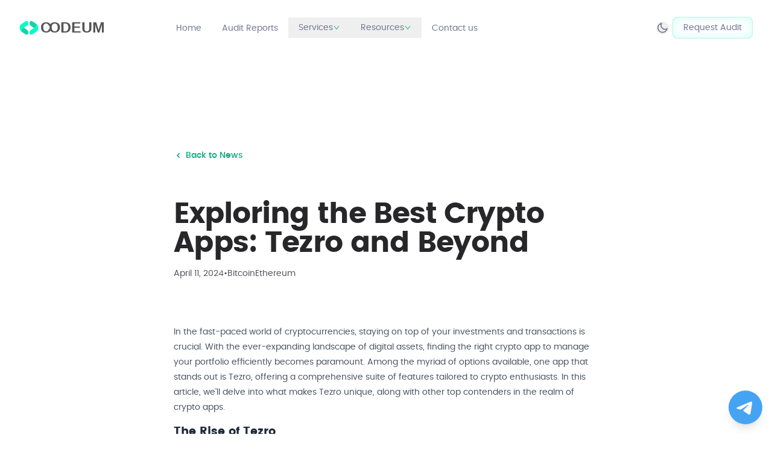

--- FILE ---
content_type: text/html; charset=utf-8
request_url: https://codeum.org/exploring-the-best-crypto-apps-tezro-and-beyond
body_size: 14613
content:
<!DOCTYPE html><html lang="en"><head><meta charSet="utf-8"/><meta name="viewport" content="width=device-width, initial-scale=1"/><link rel="preload" as="image" href="/images/codeum-archive.png"/><link rel="stylesheet" href="/_next/static/css/3192630ece7d924f.css" data-precedence="next"/><link rel="stylesheet" href="/_next/static/css/c2e38494f17ccbe0.css" data-precedence="next"/><link rel="preload" as="script" fetchPriority="low" href="/_next/static/chunks/webpack-196202b86246e7bc.js"/><script src="/_next/static/chunks/4bd1b696-100b9d70ed4e49c1.js" async=""></script><script src="/_next/static/chunks/1255-4da7833035b401e5.js" async=""></script><script src="/_next/static/chunks/main-app-c01b111b1a515184.js" async=""></script><script src="/_next/static/chunks/53c13509-e78f743d95217d79.js" async=""></script><script src="/_next/static/chunks/30a37ab2-5627d97ef7573c65.js" async=""></script><script src="/_next/static/chunks/8e1d74a4-237d9cb75ea3a03c.js" async=""></script><script src="/_next/static/chunks/94730671-b9d76a63ec6b2031.js" async=""></script><script src="/_next/static/chunks/479ba886-592500b407baeb17.js" async=""></script><script src="/_next/static/chunks/1356-6900f8a8b6ac9b42.js" async=""></script><script src="/_next/static/chunks/2619-2513e7c69c182d93.js" async=""></script><script src="/_next/static/chunks/3610-ba6757574074774c.js" async=""></script><script src="/_next/static/chunks/7883-7f19b024202f1f9d.js" async=""></script><script src="/_next/static/chunks/app/layout-238b2ae7ab07fd41.js" async=""></script><script src="/_next/static/chunks/app/%5Bslug%5D/page-7c72787cca262097.js" async=""></script><link rel="preload" href="https://umami-analytics-xi-ten.vercel.app/script.js" as="script"/><link rel="preload" href="https://analytics.ahrefs.com/analytics.js" as="script"/><title>Exploring the Best Crypto Apps: Tezro and Beyond | Codeum Smart Contract Audit</title><meta name="description" content="Codeum news archive for Exploring the Best Crypto Apps: Tezro and Beyond"/><meta property="og:title" content="Exploring the Best Crypto Apps: Tezro and Beyond"/><meta property="og:description" content="Codeum news archive for Exploring the Best Crypto Apps: Tezro and Beyond"/><meta property="og:url" content="https://codeum.org/news/exploring-the-best-crypto-apps-tezro-and-beyond"/><meta property="og:image" content="https://codeum.org/images/codeum-archive.png"/><meta property="og:image:width" content="1200"/><meta property="og:image:height" content="630"/><meta name="twitter:card" content="summary_large_image"/><meta name="twitter:title" content="Exploring the Best Crypto Apps: Tezro and Beyond"/><meta name="twitter:description" content="Codeum news archive for Exploring the Best Crypto Apps: Tezro and Beyond"/><meta name="twitter:image" content="https://codeum.org/images/codeum-archive.png"/><meta name="twitter:image:width" content="1200"/><meta name="twitter:image:height" content="630"/><link rel="icon" href="/favicon.ico" type="image/x-icon" sizes="16x16"/><script src="/_next/static/chunks/polyfills-42372ed130431b0a.js" noModule=""></script></head><body class="dark:bg-black "><div hidden=""><!--$--><!--/$--></div><script>!function(){try{var d=document.documentElement,c=d.classList;c.remove('light','dark');var e=localStorage.getItem('theme');if('system'===e||(!e&&true)){var t='(prefers-color-scheme: dark)',m=window.matchMedia(t);if(m.media!==t||m.matches){d.style.colorScheme = 'dark';c.add('dark')}else{d.style.colorScheme = 'light';c.add('light')}}else if(e){c.add(e|| '')}if(e==='light'||e==='dark')d.style.colorScheme=e}catch(e){}}()</script><header class="fixed left-0 top-0 z-99999 w-full py-7 "><div class="relative mx-auto max-w-c-1390 items-center justify-between px-4 md:px-8 xl:flex 2xl:px-0"><div class="flex w-full items-center justify-between xl:w-1/4"><a href="/"><img alt="logo" loading="lazy" width="103" height="30" decoding="async" data-nimg="1" class="hidden w-full dark:block" style="color:transparent;max-width:140px" src="/images/logo/logo-dark.svg"/><img alt="logo" loading="lazy" width="119.03" height="30" decoding="async" data-nimg="1" class="w-full dark:hidden" style="color:transparent;max-width:140px" src="/images/logo/logo-light.svg"/></a><button aria-label="hamburger Toggler" class="block xl:hidden"><span class="relative block h-5.5 w-5.5 cursor-pointer"><span class="absolute right-0 block h-full w-full"><span class="relative left-0 top-0 my-1 block h-0.5 rounded-sm bg-black delay-[0] duration-200 ease-in-out dark:bg-white !w-full delay-300"></span><span class="relative left-0 top-0 my-1 block h-0.5 rounded-sm bg-black delay-150 duration-200 ease-in-out dark:bg-white delay-400 !w-full"></span><span class="relative left-0 top-0 my-1 block h-0.5 rounded-sm bg-black delay-200 duration-200 ease-in-out dark:bg-white !w-full delay-500"></span></span><span class="du-block absolute right-0 h-full w-full rotate-45"><span class="absolute left-2.5 top-0 block h-full w-0.5 rounded-sm bg-black delay-300 duration-200 ease-in-out dark:bg-white !h-0 delay-[0]"></span><span class="delay-400 absolute left-0 top-2.5 block h-0.5 w-full rounded-sm bg-black duration-200 ease-in-out dark:bg-white !h-0 delay-200"></span></span></span></button></div><div class="invisible h-0 w-full items-center justify-between xl:visible xl:flex xl:h-auto xl:w-full false"><nav><ul class="flex flex-col gap-5 lg:flex-row lg:items-center lg:gap-2"><li class="group relative"><a class="menuitem relative border border-transparent px-4 py-1.5 text-sm dark:hover:text-white dark:text-white/80 " href="/">Home</a></li><li class="group relative"><a class="menuitem relative border border-transparent px-4 py-1.5 text-sm dark:hover:text-white dark:text-white/80 " href="/audits">Audit Reports</a></li><li class="group relative"><button class="flex cursor-pointer items-center justify-between gap-3 menuitem relative border border-transparent px-4 py-1.5 text-sm dark:hover:text-white dark:text-white/80">Services<span><svg stroke="currentColor" fill="currentColor" stroke-width="0" viewBox="0 0 1024 1024" class="h-3 w-3 text-emerald-500 transition-transform duration-200 " height="1em" width="1em" xmlns="http://www.w3.org/2000/svg"><path d="M884 256h-75c-5.1 0-9.9 2.5-12.9 6.6L512 654.2 227.9 262.6c-3-4.1-7.8-6.6-12.9-6.6h-75c-6.5 0-10.3 7.4-6.5 12.7l352.6 486.1c12.8 17.6 39 17.6 51.7 0l352.6-486.1c3.9-5.3.1-12.7-6.4-12.7z"></path></svg></span></button><div class="z-[1000] max-w-[800px] absolute transform -translate-x-1/2 top-full mt-1 w-full left-1/2 top-full mt-1 w-screen rounded bg-white border-zinc-200 shadow-sm border dark:bg-zinc-800 dark:border-zinc-600 transition-all duration-300 opacity-0 invisible translate-y-2"><div class="grid px-6 py-5 mx-auto text-gray-900 dark:text-white sm:grid-cols-2 md:grid-cols-3 gap-6"><div><a class="block p-3 rounded-lg hover:bg-zinc-200 dark:hover:bg-zinc-700" href="/smart-contract-audit"><div class="flex items-center gap-2"><div class="text-emerald-500"><svg stroke="currentColor" fill="currentColor" stroke-width="0" role="img" viewBox="0 0 24 24" height="1em" width="1em" xmlns="http://www.w3.org/2000/svg"><path d="M19.8285 6.6117l-5.52-5.535a3.1352 3.1352 0 00-4.5 0l-5.535 5.535 7.755 3.87zm2.118 2.235l1.095 1.095a3.12 3.12 0 010 4.5L14.22 23.3502a2.6846 2.6846 0 01-.72.525V13.0767zm-19.893 0l-1.095 1.095a3.1198 3.1198 0 000 4.5L9.78 23.3502c.2091.214.4525.3914.72.525V13.0767z"></path></svg></div><div class="font-semibold text-sm">Smart Contract Audit</div></div><span class="text-xs text-gray-500 dark:text-gray-400">Identify vulnerabilities and ensure code security.</span></a></div><div><a class="block p-3 rounded-lg hover:bg-zinc-200 dark:hover:bg-zinc-700" href="/smart-contract-audit#kycservices"><div class="flex items-center gap-2"><div class="text-emerald-500"><svg stroke="currentColor" fill="currentColor" stroke-width="0" viewBox="0 0 448 512" height="1em" width="1em" xmlns="http://www.w3.org/2000/svg"><path d="M224 256c70.7 0 128-57.3 128-128S294.7 0 224 0 96 57.3 96 128s57.3 128 128 128zm89.6 32h-16.7c-22.2 10.2-46.9 16-72.9 16s-50.6-5.8-72.9-16h-16.7C60.2 288 0 348.2 0 422.4V464c0 26.5 21.5 48 48 48h352c26.5 0 48-21.5 48-48v-41.6c0-74.2-60.2-134.4-134.4-134.4z"></path></svg></div><div class="font-semibold text-sm">KYC Services</div></div><span class="text-xs text-gray-500 dark:text-gray-400">Verify the identity of your team for trust.</span></a></div><div><a class="block p-3 rounded-lg hover:bg-zinc-200 dark:hover:bg-zinc-700" href="/custom-smart-contract"><div class="flex items-center gap-2"><div class="text-emerald-500"><svg stroke="currentColor" fill="currentColor" stroke-width="0" viewBox="0 0 640 512" height="1em" width="1em" xmlns="http://www.w3.org/2000/svg"><path d="M278.9 511.5l-61-17.7c-6.4-1.8-10-8.5-8.2-14.9L346.2 8.7c1.8-6.4 8.5-10 14.9-8.2l61 17.7c6.4 1.8 10 8.5 8.2 14.9L293.8 503.3c-1.9 6.4-8.5 10.1-14.9 8.2zm-114-112.2l43.5-46.4c4.6-4.9 4.3-12.7-.8-17.2L117 256l90.6-79.7c5.1-4.5 5.5-12.3.8-17.2l-43.5-46.4c-4.5-4.8-12.1-5.1-17-.5L3.8 247.2c-5.1 4.7-5.1 12.8 0 17.5l144.1 135.1c4.9 4.6 12.5 4.4 17-.5zm327.2.6l144.1-135.1c5.1-4.7 5.1-12.8 0-17.5L492.1 112.1c-4.8-4.5-12.4-4.3-17 .5L431.6 159c-4.6 4.9-4.3 12.7.8 17.2L523 256l-90.6 79.7c-5.1 4.5-5.5 12.3-.8 17.2l43.5 46.4c4.5 4.9 12.1 5.1 17 .6z"></path></svg></div><div class="font-semibold text-sm">Custom Smart Contracts</div></div><span class="text-xs text-gray-500 dark:text-gray-400">Tailor-made contracts for your unique needs.</span></a></div><div><a class="block p-3 rounded-lg hover:bg-zinc-200 dark:hover:bg-zinc-700" href="/smart-contract-audit#defiaudit"><div class="flex items-center gap-2"><div class="text-emerald-500"><svg stroke="currentColor" fill="currentColor" stroke-width="0" viewBox="0 0 384 512" height="1em" width="1em" xmlns="http://www.w3.org/2000/svg"><path d="M224 136V0H24C10.7 0 0 10.7 0 24v464c0 13.3 10.7 24 24 24h336c13.3 0 24-10.7 24-24V160H248c-13.2 0-24-10.8-24-24zm64 236c0 6.6-5.4 12-12 12H108c-6.6 0-12-5.4-12-12v-8c0-6.6 5.4-12 12-12h168c6.6 0 12 5.4 12 12v8zm0-64c0 6.6-5.4 12-12 12H108c-6.6 0-12-5.4-12-12v-8c0-6.6 5.4-12 12-12h168c6.6 0 12 5.4 12 12v8zm0-72v8c0 6.6-5.4 12-12 12H108c-6.6 0-12-5.4-12-12v-8c0-6.6 5.4-12 12-12h168c6.6 0 12 5.4 12 12zm96-114.1v6.1H256V0h6.1c6.4 0 12.5 2.5 17 7l97.9 98c4.5 4.5 7 10.6 7 16.9z"></path></svg></div><div class="font-semibold text-sm">DeFi &amp; DEX Audits</div></div><span class="text-xs text-gray-500 dark:text-gray-400">Secure your decentralized platforms with expert audits.</span></a></div><div><a class="block p-3 rounded-lg hover:bg-zinc-200 dark:hover:bg-zinc-700" href="/security-consultation"><div class="flex items-center gap-2"><div class="text-emerald-500"><svg stroke="currentColor" fill="currentColor" stroke-width="0" viewBox="0 0 512 512" height="1em" width="1em" xmlns="http://www.w3.org/2000/svg"><path d="M224,192a16,16,0,1,0,16,16A16,16,0,0,0,224,192ZM466.5,83.68l-192-80A57.4,57.4,0,0,0,256.05,0a57.4,57.4,0,0,0-18.46,3.67l-192,80A47.93,47.93,0,0,0,16,128C16,326.5,130.5,463.72,237.5,508.32a48.09,48.09,0,0,0,36.91,0C360.09,472.61,496,349.3,496,128A48,48,0,0,0,466.5,83.68ZM384,256H371.88c-28.51,0-42.79,34.47-22.63,54.63l8.58,8.57a16,16,0,1,1-22.63,22.63l-8.57-8.58C306.47,313.09,272,327.37,272,355.88V368a16,16,0,0,1-32,0V355.88c0-28.51-34.47-42.79-54.63-22.63l-8.57,8.58a16,16,0,0,1-22.63-22.63l8.58-8.57c20.16-20.16,5.88-54.63-22.63-54.63H128a16,16,0,0,1,0-32h12.12c28.51,0,42.79-34.47,22.63-54.63l-8.58-8.57a16,16,0,0,1,22.63-22.63l8.57,8.58c20.16,20.16,54.63,5.88,54.63-22.63V112a16,16,0,0,1,32,0v12.12c0,28.51,34.47,42.79,54.63,22.63l8.57-8.58a16,16,0,0,1,22.63,22.63l-8.58,8.57C329.09,189.53,343.37,224,371.88,224H384a16,16,0,0,1,0,32Zm-96,0a16,16,0,1,0,16,16A16,16,0,0,0,288,256Z"></path></svg></div><div class="font-semibold text-sm">Security Consultation</div></div><span class="text-xs text-gray-500 dark:text-gray-400">Expert advice on blockchain strategy and development.</span></a></div><div><a class="block p-3 rounded-lg hover:bg-zinc-200 dark:hover:bg-zinc-700" href="/tokenomics-consultation"><div class="flex items-center gap-2"><div class="text-emerald-500"><svg stroke="currentColor" fill="currentColor" stroke-width="0" viewBox="0 0 512 512" height="1em" width="1em" xmlns="http://www.w3.org/2000/svg"><path d="M487.4 315.7l-42.6-24.6c4.3-23.2 4.3-47 0-70.2l42.6-24.6c4.9-2.8 7.1-8.6 5.5-14-11.1-35.6-30-67.8-54.7-94.6-3.8-4.1-10-5.1-14.8-2.3L380.8 110c-17.9-15.4-38.5-27.3-60.8-35.1V25.8c0-5.6-3.9-10.5-9.4-11.7-36.7-8.2-74.3-7.8-109.2 0-5.5 1.2-9.4 6.1-9.4 11.7V75c-22.2 7.9-42.8 19.8-60.8 35.1L88.7 85.5c-4.9-2.8-11-1.9-14.8 2.3-24.7 26.7-43.6 58.9-54.7 94.6-1.7 5.4.6 11.2 5.5 14L67.3 221c-4.3 23.2-4.3 47 0 70.2l-42.6 24.6c-4.9 2.8-7.1 8.6-5.5 14 11.1 35.6 30 67.8 54.7 94.6 3.8 4.1 10 5.1 14.8 2.3l42.6-24.6c17.9 15.4 38.5 27.3 60.8 35.1v49.2c0 5.6 3.9 10.5 9.4 11.7 36.7 8.2 74.3 7.8 109.2 0 5.5-1.2 9.4-6.1 9.4-11.7v-49.2c22.2-7.9 42.8-19.8 60.8-35.1l42.6 24.6c4.9 2.8 11 1.9 14.8-2.3 24.7-26.7 43.6-58.9 54.7-94.6 1.5-5.5-.7-11.3-5.6-14.1zM256 336c-44.1 0-80-35.9-80-80s35.9-80 80-80 80 35.9 80 80-35.9 80-80 80z"></path></svg></div><div class="font-semibold text-sm">Tokenomics Consultation</div></div><span class="text-xs text-gray-500 dark:text-gray-400">Optimize your project’s token structure.</span></a></div></div></div></li><li class="group relative"><button class="flex cursor-pointer items-center justify-between gap-3 menuitem relative border border-transparent px-4 py-1.5 text-sm dark:hover:text-white dark:text-white/80">Resources<svg stroke="currentColor" fill="currentColor" stroke-width="0" viewBox="0 0 1024 1024" class="h-3 w-3 text-emerald-500 transition-transform duration-200 " height="1em" width="1em" xmlns="http://www.w3.org/2000/svg"><path d="M884 256h-75c-5.1 0-9.9 2.5-12.9 6.6L512 654.2 227.9 262.6c-3-4.1-7.8-6.6-12.9-6.6h-75c-6.5 0-10.3 7.4-6.5 12.7l352.6 486.1c12.8 17.6 39 17.6 51.7 0l352.6-486.1c3.9-5.3.1-12.7-6.4-12.7z"></path></svg></button><ul class="z-[1000] min-w-[200px] absolute transform -translate-x-1/2 top-full mt-1 w-full left-1/2 mt-1 rounded bg-white border-zinc-200 shadow-sm border dark:bg-zinc-800 dark:border-zinc-600 transition-all duration-300 opacity-0 invisible translate-y-2"><div class="p-3 mx-auto text-gray-900 dark:text-white gap-6"><li class="rounded-lg p-4 block p-3 rounded-lg hover:bg-zinc-200 dark:hover:bg-zinc-700"><a href="/blog"><div class="flex items-center gap-2"><div class="text-emerald-500"><svg stroke="currentColor" fill="currentColor" stroke-width="0" viewBox="0 0 512 512" height="1em" width="1em" xmlns="http://www.w3.org/2000/svg"><path d="M172.2 226.8c-14.6-2.9-28.2 8.9-28.2 23.8V301c0 10.2 7.1 18.4 16.7 22 18.2 6.8 31.3 24.4 31.3 45 0 26.5-21.5 48-48 48s-48-21.5-48-48V120c0-13.3-10.7-24-24-24H24c-13.3 0-24 10.7-24 24v248c0 89.5 82.1 160.2 175 140.7 54.4-11.4 98.3-55.4 109.7-109.7 17.4-82.9-37-157.2-112.5-172.2zM209 0c-9.2-.5-17 6.8-17 16v31.6c0 8.5 6.6 15.5 15 15.9 129.4 7 233.4 112 240.9 241.5.5 8.4 7.5 15 15.9 15h32.1c9.2 0 16.5-7.8 16-17C503.4 139.8 372.2 8.6 209 0zm.3 96c-9.3-.7-17.3 6.7-17.3 16.1v32.1c0 8.4 6.5 15.3 14.8 15.9 76.8 6.3 138 68.2 144.9 145.2.8 8.3 7.6 14.7 15.9 14.7h32.2c9.3 0 16.8-8 16.1-17.3-8.4-110.1-96.5-198.2-206.6-206.7z"></path></svg></div><div class="font-semibold text-sm">Blog</div></div></a></li><li class="rounded-lg p-4 block p-3 rounded-lg hover:bg-zinc-200 dark:hover:bg-zinc-700"><a href="/news"><div class="flex items-center gap-2"><div class="text-emerald-500"><svg stroke="currentColor" fill="currentColor" stroke-width="0" viewBox="0 0 512 512" height="1em" width="1em" xmlns="http://www.w3.org/2000/svg"><path d="M172.2 226.8c-14.6-2.9-28.2 8.9-28.2 23.8V301c0 10.2 7.1 18.4 16.7 22 18.2 6.8 31.3 24.4 31.3 45 0 26.5-21.5 48-48 48s-48-21.5-48-48V120c0-13.3-10.7-24-24-24H24c-13.3 0-24 10.7-24 24v248c0 89.5 82.1 160.2 175 140.7 54.4-11.4 98.3-55.4 109.7-109.7 17.4-82.9-37-157.2-112.5-172.2zM209 0c-9.2-.5-17 6.8-17 16v31.6c0 8.5 6.6 15.5 15 15.9 129.4 7 233.4 112 240.9 241.5.5 8.4 7.5 15 15.9 15h32.1c9.2 0 16.5-7.8 16-17C503.4 139.8 372.2 8.6 209 0zm.3 96c-9.3-.7-17.3 6.7-17.3 16.1v32.1c0 8.4 6.5 15.3 14.8 15.9 76.8 6.3 138 68.2 144.9 145.2.8 8.3 7.6 14.7 15.9 14.7h32.2c9.3 0 16.8-8 16.1-17.3-8.4-110.1-96.5-198.2-206.6-206.7z"></path></svg></div><div class="font-semibold text-sm">News</div></div></a></li><li class="rounded-lg p-4 block p-3 rounded-lg hover:bg-zinc-200 dark:hover:bg-zinc-700"><a href="/docs"><div class="flex items-center gap-2"><div class="text-emerald-500"><svg stroke="currentColor" fill="currentColor" stroke-width="0" viewBox="0 0 448 512" height="1em" width="1em" xmlns="http://www.w3.org/2000/svg"><path d="M448 360V24c0-13.3-10.7-24-24-24H96C43 0 0 43 0 96v320c0 53 43 96 96 96h328c13.3 0 24-10.7 24-24v-16c0-7.5-3.5-14.3-8.9-18.7-4.2-15.4-4.2-59.3 0-74.7 5.4-4.3 8.9-11.1 8.9-18.6zM128 134c0-3.3 2.7-6 6-6h212c3.3 0 6 2.7 6 6v20c0 3.3-2.7 6-6 6H134c-3.3 0-6-2.7-6-6v-20zm0 64c0-3.3 2.7-6 6-6h212c3.3 0 6 2.7 6 6v20c0 3.3-2.7 6-6 6H134c-3.3 0-6-2.7-6-6v-20zm253.4 250H96c-17.7 0-32-14.3-32-32 0-17.6 14.4-32 32-32h285.4c-1.9 17.1-1.9 46.9 0 64z"></path></svg></div><div class="font-semibold text-sm">Docs</div></div></a></li></div></ul></li><li class="group relative"><a class="menuitem relative border border-transparent px-4 py-1.5 text-sm dark:hover:text-white dark:text-white/80 " href="/contact">Contact us</a></li></ul></nav><div class="mt-7 flex items-center gap-6 xl:mt-0"><button aria-label="theme toggler" class="bg-gray-2 dark:bg-dark-bg absolute right-17 mr-1.5 flex cursor-pointer items-center justify-center rounded-full text-black dark:text-white lg:static"><img alt="logo" loading="lazy" width="21" height="21" decoding="async" data-nimg="1" class="dark:hidden" style="color:transparent" src="/images/icon/icon-moon.svg"/><img alt="logo" loading="lazy" width="22" height="22" decoding="async" data-nimg="1" class="hidden dark:block" style="color:transparent" src="/images/icon/icon-sun.svg"/></button><a class="button-border-gradient hover:button-gradient-hover relative flex items-center gap-1.5 rounded-lg px-4.5 py-2 text-sm dark:text-white shadow-button hover:shadow-none ring-1 ring-inset ring-emerald-500/20" href="/contact">Request Audit</a></div></div></div></header><div><div data-rht-toaster="" style="position:fixed;z-index:9999;top:16px;left:16px;right:16px;bottom:16px;pointer-events:none"></div></div><section class="pb-20 pt-35 lg:pb-25 lg:pt-45 xl:pb-30 xl:pt-50"><article class="mx-auto max-w-3xl px-4 py-12 sm:px-6 lg:px-8"><a class="inline-flex items-center text-sm font-medium text-primary hover:text-primary/80 transition-colors mb-8" href="/news"><svg xmlns="http://www.w3.org/2000/svg" viewBox="0 0 16 16" fill="currentColor" aria-hidden="true" data-slot="icon" class="w-4 h-4 mr-1"><path fill-rule="evenodd" d="M9.78 4.22a.75.75 0 0 1 0 1.06L7.06 8l2.72 2.72a.75.75 0 1 1-1.06 1.06L5.47 8.53a.75.75 0 0 1 0-1.06l3.25-3.25a.75.75 0 0 1 1.06 0Z" clip-rule="evenodd"></path></svg>Back to News</a><div class="relative aspect-[2/1] mb-8 overflow-hidden rounded-xl"><img alt="Exploring the Best Crypto Apps: Tezro and Beyond" decoding="async" data-nimg="fill" class="object-cover" style="position:absolute;height:100%;width:100%;left:0;top:0;right:0;bottom:0;color:transparent" src="/images/codeum-archive.png"/></div><div class="space-y-4 mb-8"><h1 class="text-4xl font-bold tracking-tight text-zinc-800 dark:text-zinc-100 sm:text-5xl">Exploring the Best Crypto Apps: Tezro and Beyond</h1><div class="flex flex-wrap items-center gap-x-4 gap-y-2 text-sm text-zinc-600 dark:text-zinc-400"><time dateTime="2024-04-11T07:05:49.000Z">April 11, 2024</time><span>•</span><span>Bitcoin<!-- -->Ethereum</span></div></div><div class="blogpost prose dark:prose-invert"> 
<br><div><p><img fetchpriority="high" decoding="async" class="aligncenter wp-image-2691 size-full" alt="" width="1280" height="855"  data-lazy- src="https://codeum.space/wp-content/uploads/2024/04/Exploring-the-Best-Crypto-Apps-Tezro-and-Beyond.jpeg&nocache=1.jpeg"/><noscript><img fetchpriority="high" decoding="async" class="aligncenter wp-image-2691 size-full" src="https://codeum.space/wp-content/uploads/2024/04/Exploring-the-Best-Crypto-Apps-Tezro-and-Beyond.jpeg&nocache=1.jpeg" alt="" width="1280" height="855"  /></noscript></p>
<p>In the fast-paced world of cryptocurrencies, staying on top of your investments and transactions is crucial. With the ever-expanding landscape of digital assets, finding the right crypto app to manage your portfolio efficiently becomes paramount. Among the myriad of options available, one app that stands out is Tezro, offering a comprehensive suite of features tailored to crypto enthusiasts. In this article, we’ll delve into what makes Tezro unique, along with other top contenders in the realm of crypto apps.</p>
<h3>The Rise of Tezro</h3>
<p>Tezro has rapidly gained popularity among crypto users for its user-friendly interface and robust security features. Developed with a focus on privacy and security, Tezro employs end-to-end encryption to safeguard users’ data and transactions. This level of security is essential in an environment where cyber threats loom large.</p>
<p>One of the standout features of Tezro is its multi-currency wallet, which supports a wide range of cryptocurrencies, including Bitcoin, Ethereum, and many others. This versatility allows users to manage all their digital assets in one place, streamlining the process of portfolio management.</p>
<p>Moreover, Tezro offers the possibility to shop in-app from various brands like Balanciaga, Cartier, Hugo Boss…. and gives you the choice between paying in crypto or in fiat.</p>
<h3>Key Features of Tezro:</h3>
<ol>
<li><strong>Multi-Currency Wallet</strong>: Tezro supports a vast array of cryptocurrencies, providing users with a single platform to manage all their digital assets.</li>
<li><strong>Security</strong>: Tezro prioritizes the security and privacy of its users, employing advanced encryption techniques to protect sensitive information.</li>
<li><strong>Real-Time Shopping</strong>: A lot of exclusive brands and products all over the world. Offline and online shop in one place</li>
<li><strong>SWAP services</strong>: Exchange different fiat and crypto currencies with one click</li>
<li><strong>ESCROW</strong>: You can buy and sell services with confidence using Tezro’s escrow system. Not only can you pay and receive funds in our ecosystem, you can also sell and buy goods through the online platform.</li>
</ol>
<h3><img decoding="async" class="aligncenter wp-image-2692 size-full" alt="" width="1280" height="856"  data-lazy- src="https://codeum.space/wp-content/uploads/2024/04/1713073353_443_Exploring-the-Best-Crypto-Apps-Tezro-and-Beyond.jpeg&nocache=1.jpeg"/><noscript><img decoding="async" class="aligncenter wp-image-2692 size-full" src="https://codeum.space/wp-content/uploads/2024/04/1713073353_443_Exploring-the-Best-Crypto-Apps-Tezro-and-Beyond.jpeg&nocache=1.jpeg" alt="" width="1280" height="856"  /></noscript></h3>
<h3>Other Noteworthy Crypto Apps</h3>
<p>While Tezro offers a compelling suite of features, there are several other notable crypto apps worth considering:</p>
<ol>
<li><strong>Coinbase</strong>: One of the most popular crypto platforms globally, Coinbase provides a user-friendly interface for buying, selling, and storing cryptocurrencies. With a robust security framework and a diverse range of supported assets, Coinbase is an excellent choice for both beginners and experienced traders.</li>
<li><strong>Binance</strong>: Binance is renowned for its extensive range of trading pairs and low trading fees. With advanced trading features and a mobile app that caters to both casual and professional traders, Binance is a top choice for those looking to dive into the world of crypto trading.</li>
</ol>
<h3>Conclusion</h3>
<p>In a rapidly evolving crypto landscape, having the right tools at your disposal is essential for success. Tezro stands out as a top-tier crypto app, offering a blend of security, functionality, and user experience. With its multi-currency wallet, real-time price tracking, and market analysis tools, Tezro provides users with everything they need to manage their crypto investments effectively.</p>
<p>However, it’s essential to explore other options like Coinbase, Binance, and Blockfolio to find the app that best suits your needs. Whether you’re a seasoned trader or just dipping your toes into the world of cryptocurrencies, having a reliable crypto app can make all the difference in navigating this exciting and volatile market.</p>
 </div>
<br>
<br><a href="https://blog.tezro.com/exploring-the-best-crypto-apps-tezro-and-beyond/">Source link </a></div><div class="mt-16 pt-8 border-t border-zinc-200 dark:border-zinc-800"><div class="flex items-center justify-between"><div class="text-sm text-zinc-600 dark:text-zinc-400">Share this article</div><div class="flex space-x-4"><a href="https://twitter.com/intent/tweet?url=https%3A%2F%2Fcodeum.org%2Fnews%2Fexploring-the-best-crypto-apps-tezro-and-beyond&amp;text=Exploring%20the%20Best%20Crypto%20Apps%3A%20Tezro%20and%20Beyond" target="_blank" rel="noopener noreferrer" class="text-zinc-600 hover:text-primary dark:text-zinc-400 dark:hover:text-primary transition-colors" aria-label="Share on Twitter"><svg stroke="currentColor" fill="currentColor" stroke-width="0" viewBox="0 0 512 512" height="20" width="20" xmlns="http://www.w3.org/2000/svg"><path d="M459.37 151.716c.325 4.548.325 9.097.325 13.645 0 138.72-105.583 298.558-298.558 298.558-59.452 0-114.68-17.219-161.137-47.106 8.447.974 16.568 1.299 25.34 1.299 49.055 0 94.213-16.568 130.274-44.832-46.132-.975-84.792-31.188-98.112-72.772 6.498.974 12.995 1.624 19.818 1.624 9.421 0 18.843-1.3 27.614-3.573-48.081-9.747-84.143-51.98-84.143-102.985v-1.299c13.969 7.797 30.214 12.67 47.431 13.319-28.264-18.843-46.781-51.005-46.781-87.391 0-19.492 5.197-37.36 14.294-52.954 51.655 63.675 129.3 105.258 216.365 109.807-1.624-7.797-2.599-15.918-2.599-24.04 0-57.828 46.782-104.934 104.934-104.934 30.213 0 57.502 12.67 76.67 33.137 23.715-4.548 46.456-13.32 66.599-25.34-7.798 24.366-24.366 44.833-46.132 57.827 21.117-2.273 41.584-8.122 60.426-16.243-14.292 20.791-32.161 39.308-52.628 54.253z"></path></svg></a><a href="https://www.linkedin.com/sharing/share-offsite/?url=https%3A%2F%2Fcodeum.org%2Fnews%2Fexploring-the-best-crypto-apps-tezro-and-beyond" target="_blank" rel="noopener noreferrer" class="text-zinc-600 hover:text-primary dark:text-zinc-400 dark:hover:text-primary transition-colors" aria-label="Share on LinkedIn"><svg stroke="currentColor" fill="currentColor" stroke-width="0" viewBox="0 0 448 512" height="20" width="20" xmlns="http://www.w3.org/2000/svg"><path d="M416 32H31.9C14.3 32 0 46.5 0 64.3v383.4C0 465.5 14.3 480 31.9 480H416c17.6 0 32-14.5 32-32.3V64.3c0-17.8-14.4-32.3-32-32.3zM135.4 416H69V202.2h66.5V416zm-33.2-243c-21.3 0-38.5-17.3-38.5-38.5S80.9 96 102.2 96c21.2 0 38.5 17.3 38.5 38.5 0 21.3-17.2 38.5-38.5 38.5zm282.1 243h-66.4V312c0-24.8-.5-56.7-34.5-56.7-34.6 0-39.9 27-39.9 54.9V416h-66.4V202.2h63.7v29.2h.9c8.9-16.8 30.6-34.5 62.9-34.5 67.2 0 79.7 44.3 79.7 101.9V416z"></path></svg></a><a href="https://www.facebook.com/sharer/sharer.php?u=https%3A%2F%2Fcodeum.org%2Fnews%2Fexploring-the-best-crypto-apps-tezro-and-beyond" target="_blank" rel="noopener noreferrer" class="text-zinc-600 hover:text-primary dark:text-zinc-400 dark:hover:text-primary transition-colors" aria-label="Share on Facebook"><svg stroke="currentColor" fill="currentColor" stroke-width="0" viewBox="0 0 512 512" height="20" width="20" xmlns="http://www.w3.org/2000/svg"><path d="M504 256C504 119 393 8 256 8S8 119 8 256c0 123.78 90.69 226.38 209.25 245V327.69h-63V256h63v-54.64c0-62.15 37-96.48 93.67-96.48 27.14 0 55.52 4.84 55.52 4.84v61h-31.28c-30.8 0-40.41 19.12-40.41 38.73V256h68.78l-11 71.69h-57.78V501C413.31 482.38 504 379.78 504 256z"></path></svg></a></div></div></div></article></section><!--$--><!--/$--><footer class="border-t border-stroke bg-white dark:border-strokedark dark:bg-blacksection"><div class="mx-auto max-w-c-1390 px-4 md:px-8 2xl:px-0"><div class="py-20 lg:py-25"><div class="flex flex-wrap gap-8 lg:justify-between lg:gap-0"><div class="animate_top lg:w-1/4"><a href="/" class="relative"><img alt="Logo" loading="lazy" width="110" height="80" decoding="async" data-nimg="1" class="dark:hidden" style="color:transparent" src="/images/logo/logo-light.svg"/><img alt="Logo" loading="lazy" width="110" height="80" decoding="async" data-nimg="1" class="hidden dark:block" style="color:transparent" src="/images/logo/logo-dark.svg"/></a><p class="mb-10 mt-5">Building trust and security in every blockchain project.                </p><p class="mb-1.5 text-sectiontitle uppercase tracking-[5px]">contact</p><a href="#" class=" font-medium text-black dark:text-white"><span class="__cf_email__" data-cfemail="3c5e494f5552594f4f7c5f535859495112534e5b">[email&#160;protected]</span></a><p class="mb-4 w-[90%]"></p><a href="https://t.me/mike_codeum" target="_blank" rel="noopener noreferrer"><button type="button" class="text-white bg-[#1da1f2] hover:bg-[#1da1f2]/90 focus:ring-4 focus:outline-none focus:ring-[#1da1f2]/50 font-medium rounded-lg text-sm px-5 py-2.5 text-center inline-flex items-center dark:focus:ring-[#1da1f2]/55 me-2 mb-2"><svg stroke="currentColor" fill="currentColor" stroke-width="0" viewBox="0 0 496 512" height="1em" width="1em" xmlns="http://www.w3.org/2000/svg"><path d="M248,8C111.033,8,0,119.033,0,256S111.033,504,248,504,496,392.967,496,256,384.967,8,248,8ZM362.952,176.66c-3.732,39.215-19.881,134.378-28.1,178.3-3.476,18.584-10.322,24.816-16.948,25.425-14.4,1.326-25.338-9.517-39.287-18.661-21.827-14.308-34.158-23.215-55.346-37.177-24.485-16.135-8.612-25,5.342-39.5,3.652-3.793,67.107-61.51,68.335-66.746.153-.655.3-3.1-1.154-4.384s-3.59-.849-5.135-.5q-3.283.746-104.608,69.142-14.845,10.194-26.894,9.934c-8.855-.191-25.888-5.006-38.551-9.123-15.531-5.048-27.875-7.717-26.8-16.291q.84-6.7,18.45-13.7,108.446-47.248,144.628-62.3c68.872-28.647,83.183-33.623,92.511-33.789,2.052-.034,6.639.474,9.61,2.885a10.452,10.452,0,0,1,3.53,6.716A43.765,43.765,0,0,1,362.952,176.66Z"></path></svg><span class="mr-1"> </span>Contact in Telegram</button></a></div><div class="flex w-full flex-col gap-8 md:flex-row md:justify-between md:gap-0 lg:w-2/3 xl:w-7/12"><div class="animate_top"><h4 class="mb-9 text-itemtitle2 font-medium text-black dark:text-white">Services</h4><ul><li><a href="/smart-contract-audit" class="mb-3 inline-block hover:text-primary">Smart Contract Audit</a></li><li><a href="/smart-contract-audit#kycservices" class="mb-3 inline-block hover:text-primary">KYC Services</a></li><li><a href="/custom-smart-contract" class="mb-3 inline-block hover:text-primary">Custom Smart Contract</a></li><li><a href="/defi-audit" class="mb-3 inline-block hover:text-primary">DeFi &amp; DEX Audits</a></li><li><a href="/security-consultation" class="mb-3 inline-block hover:text-primary">Security Consultation</a></li><li><a href="/tokenomics-consultation" class="mb-3 inline-block hover:text-primary">Tokenomics Consultation</a></li><li><a href="/blockchain-protocol-audit" class="mb-3 inline-block hover:text-primary">Blockchain Protocol Audit</a></li></ul></div><div class="animate_top"><h4 class="mb-9 text-itemtitle2 font-medium text-black dark:text-white">Chains</h4><ul><li><a href="/ethereum-contract-audit" class="mb-3 inline-block hover:text-primary">Ethereum Contract Audit</a></li><li><a href="/bsc-smart-contract-audit" class="mb-3 inline-block hover:text-primary">BSC Contract Audit</a></li><li><a href="/solana-program-audit" class="mb-3 inline-block hover:text-primary">Solana Program Audit</a></li><li><a href="/tron-smart-contract-audit" class="mb-3 inline-block hover:text-primary">Tron Contract Audit</a></li><li><a href="/polygon-smart-contract-audit" class="mb-3 inline-block hover:text-primary">Polygon Contract Audit</a></li><li><a href="/arbitrum-contract-audit" class="mb-3 inline-block hover:text-primary">Arbitrum Contract Audit</a></li><li><a href="/avalanche-contract-audit" class="mb-3 inline-block hover:text-primary">Avalanche Contract Audit</a></li></ul></div><div class="animate_top"><h4 class="mb-9 text-itemtitle2 font-medium text-black dark:text-white">Explore</h4><ul><li><a href="/about-us" class="mb-3 inline-block hover:text-primary">About us</a></li><li><a href="/audits" class="mb-3 inline-block hover:text-primary">Audit Reports</a></li><li><a href="/blog" class="mb-3 inline-block hover:text-primary">Articles</a></li><li><a href="/docs" class="mb-3 inline-block hover:text-primary">Documentation</a></li><li><a href="/docs#assets" class="mb-3 inline-block hover:text-primary">Assets</a></li><li><a href="/docs#development" class="mb-3 inline-block hover:text-primary">Development</a></li><li><a href="/archive/1" class="mb-3 inline-block hover:text-primary">News Archive</a></li><li><a href="/docs#partnership" class="mb-3 inline-block hover:text-primary">Partnership</a></li><li><a href="/docs#contact" class="mb-3 inline-block hover:text-primary">Contact</a></li></ul></div></div></div></div><div class="flex flex-col flex-wrap items-center justify-center gap-5 border-t border-stroke py-7 dark:border-strokedark lg:flex-row lg:justify-between lg:gap-0"><div class="animate_top"><ul class="flex items-center gap-8"><li><a href="/privacy-policy" class="hover:text-primary">Privacy Policy</a></li><li><a href="/disclaimer" class="hover:text-primary">Disclaimer</a></li></ul></div><div class="animate_top"><p>© <!-- -->2026<!-- --> Codeum. All rights reserved</p></div></div></div></footer><div class="fixed bottom-4 right-4 z-50 flex items-end space-y-2 max-w-full gap-4"><div data-message="true" style="display:none" class="relative bg-white dark:bg-zinc-800 text-black dark:text-white p-4 rounded-lg shadow-lg"><button type="button" class="absolute top-1 right-1 text-gray-500 hover:text-gray-800 dark:hover:text-gray-300"><svg xmlns="http://www.w3.org/2000/svg" fill="none" viewBox="0 0 24 24" stroke-width="2" stroke="currentColor" class="w-4 h-4"><path stroke-linecap="round" stroke-linejoin="round" d="M6 18L18 6M6 6l12 12"></path></svg></button><p class="max-w-[300px] text-sm">Need help? 😊 Feel free to reach out to us anytime. We&#x27;re here to assist you!</p></div><a href="https://t.me/mike_codeum" target="_blank" rel="noreferrer" class="text-[#45a3f4] hover:text-[#337bb9]"><button type="button" class="bg-[#45a3f4] hover:bg-[#337bb9] text-white rounded-full p-3 shadow-lg flex items-center justify-center transition-all duration-200" style="width:56px;height:56px"><svg stroke="currentColor" fill="currentColor" stroke-width="0" viewBox="0 0 24 24" style="width:56px;height:56px" height="1em" width="1em" xmlns="http://www.w3.org/2000/svg"><path d="M2.14753 11.8099C7.3949 9.52374 10.894 8.01654 12.6447 7.28833C17.6435 5.20916 18.6822 4.84799 19.3592 4.83606C19.5081 4.83344 19.8411 4.87034 20.0567 5.04534C20.2388 5.1931 20.2889 5.39271 20.3129 5.5328C20.3369 5.6729 20.3667 5.99204 20.343 6.2414C20.0721 9.08763 18.9 15.9947 18.3037 19.1825C18.0514 20.5314 17.5546 20.9836 17.0736 21.0279C16.0283 21.1241 15.2345 20.3371 14.2221 19.6735C12.6379 18.635 11.7429 17.9885 10.2051 16.9751C8.42795 15.804 9.58001 15.1603 10.5928 14.1084C10.8579 13.8331 15.4635 9.64397 15.5526 9.26395C15.5637 9.21642 15.5741 9.03926 15.4688 8.94571C15.3636 8.85216 15.2083 8.88415 15.0962 8.9096C14.9373 8.94566 12.4064 10.6184 7.50365 13.928C6.78528 14.4212 6.13461 14.6616 5.55163 14.649C4.90893 14.6351 3.67265 14.2856 2.7536 13.9869C1.62635 13.6204 0.730432 13.4267 0.808447 12.8044C0.849081 12.4803 1.29544 12.1488 2.14753 11.8099Z"></path></svg></button></a></div><script data-cfasync="false" src="/cdn-cgi/scripts/5c5dd728/cloudflare-static/email-decode.min.js"></script><script src="/_next/static/chunks/webpack-196202b86246e7bc.js" id="_R_" async=""></script><script>(self.__next_f=self.__next_f||[]).push([0])</script><script>self.__next_f.push([1,"1:\"$Sreact.fragment\"\n2:I[17989,[],\"ClientSegmentRoot\"]\n3:I[91775,[\"6446\",\"static/chunks/53c13509-e78f743d95217d79.js\",\"2362\",\"static/chunks/30a37ab2-5627d97ef7573c65.js\",\"6711\",\"static/chunks/8e1d74a4-237d9cb75ea3a03c.js\",\"9204\",\"static/chunks/94730671-b9d76a63ec6b2031.js\",\"3380\",\"static/chunks/479ba886-592500b407baeb17.js\",\"1356\",\"static/chunks/1356-6900f8a8b6ac9b42.js\",\"2619\",\"static/chunks/2619-2513e7c69c182d93.js\",\"3610\",\"static/chunks/3610-ba6757574074774c.js\",\"7883\",\"static/chunks/7883-7f19b024202f1f9d.js\",\"7177\",\"static/chunks/app/layout-238b2ae7ab07fd41.js\"],\"default\"]\n4:I[9766,[],\"default\"]\n5:I[98924,[],\"default\"]\ne:I[57150,[],\"default\"]\n10:I[24431,[],\"OutletBoundary\"]\n12:I[15278,[],\"AsyncMetadataOutlet\"]\n14:I[24431,[],\"ViewportBoundary\"]\n16:I[24431,[],\"MetadataBoundary\"]\n17:\"$Sreact.suspense\"\n:HL[\"/_next/static/css/3192630ece7d924f.css\",\"style\"]\n:HL[\"/_next/static/css/c2e38494f17ccbe0.css\",\"style\"]\n0:{\"P\":null,\"b\":\"46K7oMNfGs9nFa7_A5UqQ\",\"p\":\"\",\"c\":[\"\",\"exploring-the-best-crypto-apps-tezro-and-beyond?slug=exploring-the-best-crypto-apps-tezro-and-beyond\"],\"i\":false,\"f\":[[[\"\",{\"children\":[[\"slug\",\"exploring-the-best-crypto-apps-tezro-and-beyond\",\"d\"],{\"children\":[\"__PAGE__\",{}]}]},\"$undefined\",\"$undefined\",true],[\"\",[\"$\",\"$1\",\"c\",{\"children\":[[[\"$\",\"link\",\"0\",{\"rel\":\"stylesheet\",\"href\":\"/_next/static/css/3192630ece7d924f.css\",\"precedence\":\"next\",\"crossOrigin\":\"$undefined\",\"nonce\":\"$undefined\"}]],[\"$\",\"$L2\",null,{\"Component\":\"$3\",\"slots\":{\"children\":[\"$\",\"$L4\",null,{\"parallelRouterKey\":\"children\",\"error\":\"$undefined\",\"errorStyles\":\"$undefined\",\"errorScripts\":\"$undefined\",\"template\":[\"$\",\"$L5\",null,{}],\"templateStyles\":\"$undefined\",\"templateScripts\":\"$undefined\",\"notFound\":[[\"$\",\"div\",null,{\"className\":\"\",\"children\":[\"$\",\"main\",null,{\"className\":\"mx-auto w-full max-w-7xl px-6 pb-16 pt-10 sm:pb-24 lg:px-8 mt-10\",\"children\":[[\"$\",\"div\",null,{\"className\":\"mx-auto mt-20 max-w-2xl text-center sm:mt-24\",\"children\":[[\"$\",\"p\",null,{\"className\":\"text-base font-semibold leading-8 text-emerald-600 dark:text-emerald-400\",\"children\":\"404\"}],[\"$\",\"h1\",null,{\"className\":\"mt-4 text-3xl font-bold tracking-tight text-gray-900 dark:text-gray-100 sm:text-5xl\",\"children\":\"This page does not exist\"}],[\"$\",\"p\",null,{\"className\":\"mt-4 text-base leading-7 text-gray-600 dark:text-gray-100 sm:mt-6 sm:text-lg sm:leading-8\",\"children\":\"Sorry, we couldn’t find the page you’re looking for.\"}]]}],[\"$\",\"div\",null,{\"className\":\"mx-auto mt-16 flow-root max-w-lg sm:mt-20\",\"children\":[[\"$\",\"h2\",null,{\"className\":\"sr-only\",\"children\":\"Popular pages\"}],[\"$\",\"ul\",null,{\"role\":\"list\",\"className\":\"-mt-6 divide-y divide-gray-900/5 dark:divide-neutral-700 border-b border-gray-900/5\",\"children\":[[\"$\",\"li\",\"0\",{\"className\":\"relative flex gap-x-6 py-6\",\"children\":[[\"$\",\"div\",null,{\"className\":\"flex h-10 w-10 flex-none items-center justify-center rounded-lg shadow-sm ring-1 ring-gray-900/10 dark:ring-gray-700\",\"children\":[\"$\",\"svg\",null,{\"xmlns\":\"http://www.w3.org/2000/svg\",\"viewBox\":\"0 0 24 24\",\"fill\":\"currentColor\",\"aria-hidden\":\"true\",\"data-slot\":\"icon\",\"ref\":\"$undefined\",\"aria-labelledby\":\"$undefined\",\"className\":\"h-6 w-6 text-emerald-600 dark:text-emerald-400\",\"children\":[null,[\"$\",\"path\",null,{\"d\":\"M11.25 4.533A9.707 9.707 0 0 0 6 3a9.735 9.735 0 0 0-3.25.555.75.75 0 0 0-.5.707v14.25a.75.75 0 0 0 1 .707A8.237 8.237 0 0 1 6 18.75c1.995 0 3.823.707 5.25 1.886V4.533ZM12.75 20.636A8.214 8.214 0 0 1 18 18.75c.966 0 1.89.166 2.75.47a.75.75 0 0 0 1-.708V4.262a.75.75 0 0 0-.5-.707A9.735 9.735 0 0 0 18 3a9.707 9.707 0 0 0-5.25 1.533v16.103Z\"}]]}]}],[\"$\",\"div\",null,{\"className\":\"flex-auto\",\"children\":[[\"$\",\"h3\",null,{\"className\":\"text-sm font-semibold leading-6 text-gray-900 dark:text-gray-100\",\"children\":[\"$\",\"a\",null,{\"href\":\"/audits\",\"children\":[[\"$\",\"span\",null,{\"aria-hidden\":\"true\",\"className\":\"absolute inset-0\"}],\"Audit Reports\"]}]}],[\"$\",\"p\",null,{\"className\":\"mt-2 text-sm leading-6 text-gray-600 dark:text-white\",\"children\":\"Explore detailed reports of our completed blockchain audits.\"}]]}],[\"$\",\"div\",null,{\"className\":\"flex-none self-center\",\"children\":["])</script><script>self.__next_f.push([1,"\"$\",\"svg\",null,{\"xmlns\":\"http://www.w3.org/2000/svg\",\"viewBox\":\"0 0 20 20\",\"fill\":\"currentColor\",\"aria-hidden\":\"true\",\"data-slot\":\"icon\",\"ref\":\"$undefined\",\"aria-labelledby\":\"$undefined\",\"className\":\"h-5 w-5 text-gray-400 dark:text-white\",\"children\":[null,[\"$\",\"path\",null,{\"fillRule\":\"evenodd\",\"d\":\"M8.22 5.22a.75.75 0 0 1 1.06 0l4.25 4.25a.75.75 0 0 1 0 1.06l-4.25 4.25a.75.75 0 0 1-1.06-1.06L11.94 10 8.22 6.28a.75.75 0 0 1 0-1.06Z\",\"clipRule\":\"evenodd\"}]]}]}]]}],[\"$\",\"li\",\"1\",{\"className\":\"relative flex gap-x-6 py-6\",\"children\":[[\"$\",\"div\",null,{\"className\":\"flex h-10 w-10 flex-none items-center justify-center rounded-lg shadow-sm ring-1 ring-gray-900/10 dark:ring-gray-700\",\"children\":[\"$\",\"svg\",null,{\"xmlns\":\"http://www.w3.org/2000/svg\",\"viewBox\":\"0 0 24 24\",\"fill\":\"currentColor\",\"aria-hidden\":\"true\",\"data-slot\":\"icon\",\"ref\":\"$undefined\",\"aria-labelledby\":\"$undefined\",\"className\":\"h-6 w-6 text-emerald-600 dark:text-emerald-400\",\"children\":[null,[\"$\",\"path\",null,{\"d\":\"M5.625 3.75a2.625 2.625 0 1 0 0 5.25h12.75a2.625 2.625 0 0 0 0-5.25H5.625ZM3.75 11.25a.75.75 0 0 0 0 1.5h16.5a.75.75 0 0 0 0-1.5H3.75ZM3 15.75a.75.75 0 0 1 .75-.75h16.5a.75.75 0 0 1 0 1.5H3.75a.75.75 0 0 1-.75-.75ZM3.75 18.75a.75.75 0 0 0 0 1.5h16.5a.75.75 0 0 0 0-1.5H3.75Z\"}]]}]}],\"$L6\",\"$L7\"]}],\"$L8\",\"$L9\"]}],\"$La\"]}]]}]}],[]],\"forbidden\":\"$undefined\",\"unauthorized\":\"$undefined\"}]},\"params\":{}}]]}],{\"children\":[[\"slug\",\"exploring-the-best-crypto-apps-tezro-and-beyond\",\"d\"],\"$Lb\",{\"children\":[\"__PAGE__\",\"$Lc\",{},null,false]},null,false]},null,false],\"$Ld\",false]],\"m\":\"$undefined\",\"G\":[\"$e\",[]],\"s\":false,\"S\":false}\n6:[\"$\",\"div\",null,{\"className\":\"flex-auto\",\"children\":[[\"$\",\"h3\",null,{\"className\":\"text-sm font-semibold leading-6 text-gray-900 dark:text-gray-100\",\"children\":[\"$\",\"a\",null,{\"href\":\"/custom-smart-contract\",\"children\":[[\"$\",\"span\",null,{\"aria-hidden\":\"true\",\"className\":\"absolute inset-0\"}],\"Smart Contract Development\"]}]}],[\"$\",\"p\",null,{\"className\":\"mt-2 text-sm leading-6 text-gray-600 dark:text-white\",\"children\":\"Discover our tailored solutions for secure and efficient smart contract development.\"}]]}]\n7:[\"$\",\"div\",null,{\"className\":\"flex-none self-center\",\"children\":[\"$\",\"svg\",null,{\"xmlns\":\"http://www.w3.org/2000/svg\",\"viewBox\":\"0 0 20 20\",\"fill\":\"currentColor\",\"aria-hidden\":\"true\",\"data-slot\":\"icon\",\"ref\":\"$undefined\",\"aria-labelledby\":\"$undefined\",\"className\":\"h-5 w-5 text-gray-400 dark:text-white\",\"children\":[null,[\"$\",\"path\",null,{\"fillRule\":\"evenodd\",\"d\":\"M8.22 5.22a.75.75 0 0 1 1.06 0l4.25 4.25a.75.75 0 0 1 0 1.06l-4.25 4.25a.75.75 0 0 1-1.06-1.06L11.94 10 8.22 6.28a.75.75 0 0 1 0-1.06Z\",\"clipRule\":\"evenodd\"}]]}]}]\n8:[\"$\",\"li\",\"2\",{\"className\":\"relative flex gap-x-6 py-6\",\"children\":[[\"$\",\"div\",null,{\"className\":\"flex h-10 w-10 flex-none items-center justify-center rounded-lg shadow-sm ring-1 ring-gray-900/10 dark:ring-gray-700\",\"children\":[\"$\",\"svg\",null,{\"xmlns\":\"http://www.w3.org/2000/svg\",\"viewBox\":\"0 0 24 24\",\"fill\":\"currentColor\",\"aria-hidden\":\"true\",\"data-slot\":\"icon\",\"ref\":\"$undefined\",\"aria-labelledby\":\"$undefined\",\"className\":\"h-6 w-6 text-emerald-600 dark:text-emerald-400\",\"children\":[null,[\"$\",\"path\",null,{\"fillRule\":\"evenodd\",\"d\":\"M6 3a3 3 0 0 0-3 3v12a3 3 0 0 0 3 3h12a3 3 0 0 0 3-3V6a3 3 0 0 0-3-3H6Zm1.5 1.5a.75.75 0 0 0-.75.75V16.5a.75.75 0 0 0 1.085.67L12 15.089l4.165 2.083a.75.75 0 0 0 1.085-.671V5.25a.75.75 0 0 0-.75-.75h-9Z\",\"clipRule\":\"evenodd\"}]]}]}],[\"$\",\"div\",null,{\"className\":\"flex-auto\",\"children\":[[\"$\",\"h3\",null,{\"className\":\"text-sm font-semibold leading-6 text-gray-900 dark:text-gray-100\",\"children\":[\"$\",\"a\",null,{\"href\":\"/contact\",\"children\":[[\"$\",\"span\",null,{\"aria-hidden\":\"true\",\"className\":\"absolute inset-0\"}],\"Support\"]}]}],[\"$\",\"p\",null,{\"className\":\"mt-2 text-sm leading-6 text-gray-600 dark:text-white\",\"children\":\"Get assistance and resources to ensure a seamless experience.\"}]]}],[\"$\",\"div\",null,{\"className\":\"flex-none self-center\",\"children\":[\"$\",\"svg\",null,{\"xmlns\":\"http://www.w3.org/2000/svg\",\"viewBox\":\"0 0 20 20\",\"fill\":\"currentColor\",\"aria-hidden\":\"true\",\"data-slot\":\"icon\",\"ref\":\"$undefined\",\"ar"])</script><script>self.__next_f.push([1,"ia-labelledby\":\"$undefined\",\"className\":\"h-5 w-5 text-gray-400 dark:text-white\",\"children\":[null,[\"$\",\"path\",null,{\"fillRule\":\"evenodd\",\"d\":\"M8.22 5.22a.75.75 0 0 1 1.06 0l4.25 4.25a.75.75 0 0 1 0 1.06l-4.25 4.25a.75.75 0 0 1-1.06-1.06L11.94 10 8.22 6.28a.75.75 0 0 1 0-1.06Z\",\"clipRule\":\"evenodd\"}]]}]}]]}]\n9:[\"$\",\"li\",\"3\",{\"className\":\"relative flex gap-x-6 py-6\",\"children\":[[\"$\",\"div\",null,{\"className\":\"flex h-10 w-10 flex-none items-center justify-center rounded-lg shadow-sm ring-1 ring-gray-900/10 dark:ring-gray-700\",\"children\":[\"$\",\"svg\",null,{\"xmlns\":\"http://www.w3.org/2000/svg\",\"viewBox\":\"0 0 24 24\",\"fill\":\"currentColor\",\"aria-hidden\":\"true\",\"data-slot\":\"icon\",\"ref\":\"$undefined\",\"aria-labelledby\":\"$undefined\",\"className\":\"h-6 w-6 text-emerald-600 dark:text-emerald-400\",\"children\":[null,[\"$\",\"path\",null,{\"fillRule\":\"evenodd\",\"d\":\"M3.75 4.5a.75.75 0 0 1 .75-.75h.75c8.284 0 15 6.716 15 15v.75a.75.75 0 0 1-.75.75h-.75a.75.75 0 0 1-.75-.75v-.75C18 11.708 12.292 6 5.25 6H4.5a.75.75 0 0 1-.75-.75V4.5Zm0 6.75a.75.75 0 0 1 .75-.75h.75a8.25 8.25 0 0 1 8.25 8.25v.75a.75.75 0 0 1-.75.75H12a.75.75 0 0 1-.75-.75v-.75a6 6 0 0 0-6-6H4.5a.75.75 0 0 1-.75-.75v-.75Zm0 7.5a1.5 1.5 0 1 1 3 0 1.5 1.5 0 0 1-3 0Z\",\"clipRule\":\"evenodd\"}]]}]}],[\"$\",\"div\",null,{\"className\":\"flex-auto\",\"children\":[[\"$\",\"h3\",null,{\"className\":\"text-sm font-semibold leading-6 text-gray-900 dark:text-gray-100\",\"children\":[\"$\",\"a\",null,{\"href\":\"/blog\",\"children\":[[\"$\",\"span\",null,{\"aria-hidden\":\"true\",\"className\":\"absolute inset-0\"}],\"Blog \u0026 News\"]}]}],[\"$\",\"p\",null,{\"className\":\"mt-2 text-sm leading-6 text-gray-600 dark:text-white\",\"children\":\"Stay informed with the latest updates, news, and insights from the crypto world.\"}]]}],[\"$\",\"div\",null,{\"className\":\"flex-none self-center\",\"children\":[\"$\",\"svg\",null,{\"xmlns\":\"http://www.w3.org/2000/svg\",\"viewBox\":\"0 0 20 20\",\"fill\":\"currentColor\",\"aria-hidden\":\"true\",\"data-slot\":\"icon\",\"ref\":\"$undefined\",\"aria-labelledby\":\"$undefined\",\"className\":\"h-5 w-5 text-gray-400 dark:text-white\",\"children\":[null,[\"$\",\"path\",null,{\"fillRule\":\"evenodd\",\"d\":\"M8.22 5.22a.75.75 0 0 1 1.06 0l4.25 4.25a.75.75 0 0 1 0 1.06l-4.25 4.25a.75.75 0 0 1-1.06-1.06L11.94 10 8.22 6.28a.75.75 0 0 1 0-1.06Z\",\"clipRule\":\"evenodd\"}]]}]}]]}]\na:[\"$\",\"div\",null,{\"className\":\"mt-10 flex justify-center\",\"children\":[\"$\",\"a\",null,{\"href\":\"/\",\"className\":\"text-sm font-semibold leading-6 text-emerald-600\",\"children\":[[\"$\",\"span\",null,{\"aria-hidden\":\"true\",\"children\":\"←\"}],\"Back to home\"]}]}]\nb:[\"$\",\"$1\",\"c\",{\"children\":[null,[\"$\",\"$L4\",null,{\"parallelRouterKey\":\"children\",\"error\":\"$undefined\",\"errorStyles\":\"$undefined\",\"errorScripts\":\"$undefined\",\"template\":[\"$\",\"$L5\",null,{}],\"templateStyles\":\"$undefined\",\"templateScripts\":\"$undefined\",\"notFound\":\"$undefined\",\"forbidden\":\"$undefined\",\"unauthorized\":\"$undefined\"}]]}]\nc:[\"$\",\"$1\",\"c\",{\"children\":[\"$Lf\",[[\"$\",\"link\",\"0\",{\"rel\":\"stylesheet\",\"href\":\"/_next/static/css/c2e38494f17ccbe0.css\",\"precedence\":\"next\",\"crossOrigin\":\"$undefined\",\"nonce\":\"$undefined\"}]],[\"$\",\"$L10\",null,{\"children\":[\"$L11\",[\"$\",\"$L12\",null,{\"promise\":\"$@13\"}]]}]]}]\nd:[\"$\",\"$1\",\"h\",{\"children\":[null,[[\"$\",\"$L14\",null,{\"children\":\"$L15\"}],null],[\"$\",\"$L16\",null,{\"children\":[\"$\",\"div\",null,{\"hidden\":true,\"children\":[\"$\",\"$17\",null,{\"fallback\":null,\"children\":\"$L18\"}]}]}]]}]\n15:[[\"$\",\"meta\",\"0\",{\"charSet\":\"utf-8\"}],[\"$\",\"meta\",\"1\",{\"name\":\"viewport\",\"content\":\"width=device-width, initial-scale=1\"}]]\n11:null\n19:I[52619,[\"1356\",\"static/chunks/1356-6900f8a8b6ac9b42.js\",\"2619\",\"static/chunks/2619-2513e7c69c182d93.js\",\"7182\",\"static/chunks/app/%5Bslug%5D/page-7c72787cca262097.js\"],\"default\"]\n1a:I[81356,[\"1356\",\"static/chunks/1356-6900f8a8b6ac9b42.js\",\"2619\",\"static/chunks/2619-2513e7c69c182d93.js\",\"7182\",\"static/chunks/app/%5Bslug%5D/page-7c72787cca262097.js\"],\"Image\"]\n1d:I[80622,[],\"IconMark\"]\n1b:T136e, \n\u003cbr\u003e\u003cdiv\u003e\u003cp\u003e\u003cimg fetchpriority=\"high\" decoding=\"async\" class=\"aligncenter wp-image-2691 size-full\" alt=\"\" width=\"1280\" height=\"855\"  data-lazy- src=\"https://codeum.space/wp-content/uploads/2024/04/Exploring-the-Best-Crypto-Apps-Tezro-and-Beyond.jpeg"])</script><script>self.__next_f.push([1,"\u0026nocache=1.jpeg\"/\u003e\u003cnoscript\u003e\u003cimg fetchpriority=\"high\" decoding=\"async\" class=\"aligncenter wp-image-2691 size-full\" src=\"https://codeum.space/wp-content/uploads/2024/04/Exploring-the-Best-Crypto-Apps-Tezro-and-Beyond.jpeg\u0026nocache=1.jpeg\" alt=\"\" width=\"1280\" height=\"855\"  /\u003e\u003c/noscript\u003e\u003c/p\u003e\n\u003cp\u003eIn the fast-paced world of cryptocurrencies, staying on top of your investments and transactions is crucial. With the ever-expanding landscape of digital assets, finding the right crypto app to manage your portfolio efficiently becomes paramount. Among the myriad of options available, one app that stands out is Tezro, offering a comprehensive suite of features tailored to crypto enthusiasts. In this article, we’ll delve into what makes Tezro unique, along with other top contenders in the realm of crypto apps.\u003c/p\u003e\n\u003ch3\u003eThe Rise of Tezro\u003c/h3\u003e\n\u003cp\u003eTezro has rapidly gained popularity among crypto users for its user-friendly interface and robust security features. Developed with a focus on privacy and security, Tezro employs end-to-end encryption to safeguard users’ data and transactions. This level of security is essential in an environment where cyber threats loom large.\u003c/p\u003e\n\u003cp\u003eOne of the standout features of Tezro is its multi-currency wallet, which supports a wide range of cryptocurrencies, including Bitcoin, Ethereum, and many others. This versatility allows users to manage all their digital assets in one place, streamlining the process of portfolio management.\u003c/p\u003e\n\u003cp\u003eMoreover, Tezro offers the possibility to shop in-app from various brands like Balanciaga, Cartier, Hugo Boss…. and gives you the choice between paying in crypto or in fiat.\u003c/p\u003e\n\u003ch3\u003eKey Features of Tezro:\u003c/h3\u003e\n\u003col\u003e\n\u003cli\u003e\u003cstrong\u003eMulti-Currency Wallet\u003c/strong\u003e: Tezro supports a vast array of cryptocurrencies, providing users with a single platform to manage all their digital assets.\u003c/li\u003e\n\u003cli\u003e\u003cstrong\u003eSecurity\u003c/strong\u003e: Tezro prioritizes the security and privacy of its users, employing advanced encryption techniques to protect sensitive information.\u003c/li\u003e\n\u003cli\u003e\u003cstrong\u003eReal-Time Shopping\u003c/strong\u003e: A lot of exclusive brands and products all over the world. Offline and online shop in one place\u003c/li\u003e\n\u003cli\u003e\u003cstrong\u003eSWAP services\u003c/strong\u003e: Exchange different fiat and crypto currencies with one click\u003c/li\u003e\n\u003cli\u003e\u003cstrong\u003eESCROW\u003c/strong\u003e: You can buy and sell services with confidence using Tezro’s escrow system. Not only can you pay and receive funds in our ecosystem, you can also sell and buy goods through the online platform.\u003c/li\u003e\n\u003c/ol\u003e\n\u003ch3\u003e\u003cimg decoding=\"async\" class=\"aligncenter wp-image-2692 size-full\" alt=\"\" width=\"1280\" height=\"856\"  data-lazy- src=\"https://codeum.space/wp-content/uploads/2024/04/1713073353_443_Exploring-the-Best-Crypto-Apps-Tezro-and-Beyond.jpeg\u0026nocache=1.jpeg\"/\u003e\u003cnoscript\u003e\u003cimg decoding=\"async\" class=\"aligncenter wp-image-2692 size-full\" src=\"https://codeum.space/wp-content/uploads/2024/04/1713073353_443_Exploring-the-Best-Crypto-Apps-Tezro-and-Beyond.jpeg\u0026nocache=1.jpeg\" alt=\"\" width=\"1280\" height=\"856\"  /\u003e\u003c/noscript\u003e\u003c/h3\u003e\n\u003ch3\u003eOther Noteworthy Crypto Apps\u003c/h3\u003e\n\u003cp\u003eWhile Tezro offers a compelling suite of features, there are several other notable crypto apps worth considering:\u003c/p\u003e\n\u003col\u003e\n\u003cli\u003e\u003cstrong\u003eCoinbase\u003c/strong\u003e: One of the most popular crypto platforms globally, Coinbase provides a user-friendly interface for buying, selling, and storing cryptocurrencies. With a robust security framework and a diverse range of supported assets, Coinbase is an excellent choice for both beginners and experienced traders.\u003c/li\u003e\n\u003cli\u003e\u003cstrong\u003eBinance\u003c/strong\u003e: Binance is renowned for its extensive range of trading pairs and low trading fees. With advanced trading features and a mobile app that caters to both casual and professional traders, Binance is a top choice for those looking to dive into the world of crypto trading.\u003c/li\u003e\n\u003c/ol\u003e\n\u003ch3\u003eConclusion\u003c/h3\u003e\n\u003cp\u003eIn a rapidly evolving crypto landscape, having the right tools at your disposal is essential for success. Tezro stands out as a top-tier crypto app, offering a blend of security, functionality, and user experience. With its multi-c"])</script><script>self.__next_f.push([1,"urrency wallet, real-time price tracking, and market analysis tools, Tezro provides users with everything they need to manage their crypto investments effectively.\u003c/p\u003e\n\u003cp\u003eHowever, it’s essential to explore other options like Coinbase, Binance, and Blockfolio to find the app that best suits your needs. Whether you’re a seasoned trader or just dipping your toes into the world of cryptocurrencies, having a reliable crypto app can make all the difference in navigating this exciting and volatile market.\u003c/p\u003e\n \u003c/div\u003e\n\u003cbr\u003e\n\u003cbr\u003e\u003ca href=\"https://blog.tezro.com/exploring-the-best-crypto-apps-tezro-and-beyond/\"\u003eSource link \u003c/a\u003ef:[\"$\",\"section\",null,{\"className\":\"pb-20 pt-35 lg:pb-25 lg:pt-45 xl:pb-30 xl:pt-50\",\"children\":[\"$\",\"article\",null,{\"className\":\"mx-auto max-w-3xl px-4 py-12 sm:px-6 lg:px-8\",\"children\":[[\"$\",\"$L19\",null,{\"href\":\"/news\",\"className\":\"inline-flex items-center text-sm font-medium text-primary hover:text-primary/80 transition-colors mb-8\",\"children\":[[\"$\",\"svg\",null,{\"xmlns\":\"http://www.w3.org/2000/svg\",\"viewBox\":\"0 0 16 16\",\"fill\":\"currentColor\",\"aria-hidden\":\"true\",\"data-slot\":\"icon\",\"ref\":\"$undefined\",\"aria-labelledby\":\"$undefined\",\"className\":\"w-4 h-4 mr-1\",\"children\":[null,[\"$\",\"path\",null,{\"fillRule\":\"evenodd\",\"d\":\"M9.78 4.22a.75.75 0 0 1 0 1.06L7.06 8l2.72 2.72a.75.75 0 1 1-1.06 1.06L5.47 8.53a.75.75 0 0 1 0-1.06l3.25-3.25a.75.75 0 0 1 1.06 0Z\",\"clipRule\":\"evenodd\"}]]}],\"Back to News\"]}],[\"$\",\"div\",null,{\"className\":\"relative aspect-[2/1] mb-8 overflow-hidden rounded-xl\",\"children\":[\"$\",\"$L1a\",null,{\"src\":\"/images/codeum-archive.png\",\"alt\":\"Exploring the Best Crypto Apps: Tezro and Beyond\",\"fill\":true,\"className\":\"object-cover\",\"priority\":true,\"unoptimized\":true}]}],[\"$\",\"div\",null,{\"className\":\"space-y-4 mb-8\",\"children\":[[\"$\",\"h1\",null,{\"className\":\"text-4xl font-bold tracking-tight text-zinc-800 dark:text-zinc-100 sm:text-5xl\",\"children\":\"Exploring the Best Crypto Apps: Tezro and Beyond\"}],[\"$\",\"div\",null,{\"className\":\"flex flex-wrap items-center gap-x-4 gap-y-2 text-sm text-zinc-600 dark:text-zinc-400\",\"children\":[[\"$\",\"time\",null,{\"dateTime\":\"2024-04-11T07:05:49.000Z\",\"children\":\"April 11, 2024\"}],[[\"$\",\"span\",null,{\"children\":\"•\"}],[\"$\",\"span\",null,{\"children\":[\"Bitcoin\",\"Ethereum\"]}]]]}]]}],[\"$\",\"div\",null,{\"className\":\"blogpost prose dark:prose-invert\",\"dangerouslySetInnerHTML\":{\"__html\":\"$1b\"}}],\"$L1c\"]}]}]\n13:{\"metadata\":[[\"$\",\"title\",\"0\",{\"children\":\"Exploring the Best Crypto Apps: Tezro and Beyond | Codeum Smart Contract Audit\"}],[\"$\",\"meta\",\"1\",{\"name\":\"description\",\"content\":\"Codeum news archive for Exploring the Best Crypto Apps: Tezro and Beyond\"}],[\"$\",\"meta\",\"2\",{\"property\":\"og:title\",\"content\":\"Exploring the Best Crypto Apps: Tezro and Beyond\"}],[\"$\",\"meta\",\"3\",{\"property\":\"og:description\",\"content\":\"Codeum news archive for Exploring the Best Crypto Apps: Tezro and Beyond\"}],[\"$\",\"meta\",\"4\",{\"property\":\"og:url\",\"content\":\"https://codeum.org/news/exploring-the-best-crypto-apps-tezro-and-beyond\"}],[\"$\",\"meta\",\"5\",{\"property\":\"og:image\",\"content\":\"https://codeum.org/images/codeum-archive.png\"}],[\"$\",\"meta\",\"6\",{\"property\":\"og:image:width\",\"content\":\"1200\"}],[\"$\",\"meta\",\"7\",{\"property\":\"og:image:height\",\"content\":\"630\"}],[\"$\",\"meta\",\"8\",{\"name\":\"twitter:card\",\"content\":\"summary_large_image\"}],[\"$\",\"meta\",\"9\",{\"name\":\"twitter:title\",\"content\":\"Exploring the Best Crypto Apps: Tezro and Beyond\"}],[\"$\",\"meta\",\"10\",{\"name\":\"twitter:description\",\"content\":\"Codeum news archive for Exploring the Best Crypto Apps: Tezro and Beyond\"}],[\"$\",\"meta\",\"11\",{\"name\":\"twitter:image\",\"content\":\"https://codeum.org/images/codeum-archive.png\"}],[\"$\",\"meta\",\"12\",{\"name\":\"twitter:image:width\",\"content\":\"1200\"}],[\"$\",\"meta\",\"13\",{\"name\":\"twitter:image:height\",\"content\":\"630\"}],[\"$\",\"link\",\"14\",{\"rel\":\"icon\",\"href\":\"/favicon.ico\",\"type\":\"image/x-icon\",\"sizes\":\"16x16\"}],[\"$\",\"$L1d\",\"15\",{}]],\"error\":null,\"digest\":\"$undefined\"}\n18:\"$13:metadata\"\n1c:[\"$\",\"div\",null,{\"className\":\"mt-16 pt-8 border-t border-zinc-200 dark:border-zinc-800\",\"children\":[\"$\",\"div\",null,{\"className\":\"flex items-center justify-between\",\"ch"])</script><script>self.__next_f.push([1,"ildren\":[[\"$\",\"div\",null,{\"className\":\"text-sm text-zinc-600 dark:text-zinc-400\",\"children\":\"Share this article\"}],[\"$\",\"div\",null,{\"className\":\"flex space-x-4\",\"children\":[[\"$\",\"a\",\"Twitter\",{\"href\":\"https://twitter.com/intent/tweet?url=https%3A%2F%2Fcodeum.org%2Fnews%2Fexploring-the-best-crypto-apps-tezro-and-beyond\u0026text=Exploring%20the%20Best%20Crypto%20Apps%3A%20Tezro%20and%20Beyond\",\"target\":\"_blank\",\"rel\":\"noopener noreferrer\",\"className\":\"text-zinc-600 hover:text-primary dark:text-zinc-400 dark:hover:text-primary transition-colors\",\"aria-label\":\"Share on Twitter\",\"children\":[\"$\",\"svg\",null,{\"stroke\":\"currentColor\",\"fill\":\"currentColor\",\"strokeWidth\":\"0\",\"viewBox\":\"0 0 512 512\",\"children\":[\"$undefined\",[[\"$\",\"path\",\"0\",{\"d\":\"M459.37 151.716c.325 4.548.325 9.097.325 13.645 0 138.72-105.583 298.558-298.558 298.558-59.452 0-114.68-17.219-161.137-47.106 8.447.974 16.568 1.299 25.34 1.299 49.055 0 94.213-16.568 130.274-44.832-46.132-.975-84.792-31.188-98.112-72.772 6.498.974 12.995 1.624 19.818 1.624 9.421 0 18.843-1.3 27.614-3.573-48.081-9.747-84.143-51.98-84.143-102.985v-1.299c13.969 7.797 30.214 12.67 47.431 13.319-28.264-18.843-46.781-51.005-46.781-87.391 0-19.492 5.197-37.36 14.294-52.954 51.655 63.675 129.3 105.258 216.365 109.807-1.624-7.797-2.599-15.918-2.599-24.04 0-57.828 46.782-104.934 104.934-104.934 30.213 0 57.502 12.67 76.67 33.137 23.715-4.548 46.456-13.32 66.599-25.34-7.798 24.366-24.366 44.833-46.132 57.827 21.117-2.273 41.584-8.122 60.426-16.243-14.292 20.791-32.161 39.308-52.628 54.253z\",\"children\":[]}]]],\"className\":\"$undefined\",\"style\":{\"color\":\"$undefined\"},\"height\":20,\"width\":20,\"xmlns\":\"http://www.w3.org/2000/svg\"}]}],[\"$\",\"a\",\"LinkedIn\",{\"href\":\"https://www.linkedin.com/sharing/share-offsite/?url=https%3A%2F%2Fcodeum.org%2Fnews%2Fexploring-the-best-crypto-apps-tezro-and-beyond\",\"target\":\"_blank\",\"rel\":\"noopener noreferrer\",\"className\":\"text-zinc-600 hover:text-primary dark:text-zinc-400 dark:hover:text-primary transition-colors\",\"aria-label\":\"Share on LinkedIn\",\"children\":[\"$\",\"svg\",null,{\"stroke\":\"currentColor\",\"fill\":\"currentColor\",\"strokeWidth\":\"0\",\"viewBox\":\"0 0 448 512\",\"children\":[\"$undefined\",[[\"$\",\"path\",\"0\",{\"d\":\"M416 32H31.9C14.3 32 0 46.5 0 64.3v383.4C0 465.5 14.3 480 31.9 480H416c17.6 0 32-14.5 32-32.3V64.3c0-17.8-14.4-32.3-32-32.3zM135.4 416H69V202.2h66.5V416zm-33.2-243c-21.3 0-38.5-17.3-38.5-38.5S80.9 96 102.2 96c21.2 0 38.5 17.3 38.5 38.5 0 21.3-17.2 38.5-38.5 38.5zm282.1 243h-66.4V312c0-24.8-.5-56.7-34.5-56.7-34.6 0-39.9 27-39.9 54.9V416h-66.4V202.2h63.7v29.2h.9c8.9-16.8 30.6-34.5 62.9-34.5 67.2 0 79.7 44.3 79.7 101.9V416z\",\"children\":[]}]]],\"className\":\"$undefined\",\"style\":{\"color\":\"$undefined\"},\"height\":20,\"width\":20,\"xmlns\":\"http://www.w3.org/2000/svg\"}]}],[\"$\",\"a\",\"Facebook\",{\"href\":\"https://www.facebook.com/sharer/sharer.php?u=https%3A%2F%2Fcodeum.org%2Fnews%2Fexploring-the-best-crypto-apps-tezro-and-beyond\",\"target\":\"_blank\",\"rel\":\"noopener noreferrer\",\"className\":\"text-zinc-600 hover:text-primary dark:text-zinc-400 dark:hover:text-primary transition-colors\",\"aria-label\":\"Share on Facebook\",\"children\":[\"$\",\"svg\",null,{\"stroke\":\"currentColor\",\"fill\":\"currentColor\",\"strokeWidth\":\"0\",\"viewBox\":\"0 0 512 512\",\"children\":[\"$undefined\",[[\"$\",\"path\",\"0\",{\"d\":\"M504 256C504 119 393 8 256 8S8 119 8 256c0 123.78 90.69 226.38 209.25 245V327.69h-63V256h63v-54.64c0-62.15 37-96.48 93.67-96.48 27.14 0 55.52 4.84 55.52 4.84v61h-31.28c-30.8 0-40.41 19.12-40.41 38.73V256h68.78l-11 71.69h-57.78V501C413.31 482.38 504 379.78 504 256z\",\"children\":[]}]]],\"className\":\"$undefined\",\"style\":{\"color\":\"$undefined\"},\"height\":20,\"width\":20,\"xmlns\":\"http://www.w3.org/2000/svg\"}]}]]}]]}]}]\n"])</script><script defer src="https://static.cloudflareinsights.com/beacon.min.js/vcd15cbe7772f49c399c6a5babf22c1241717689176015" integrity="sha512-ZpsOmlRQV6y907TI0dKBHq9Md29nnaEIPlkf84rnaERnq6zvWvPUqr2ft8M1aS28oN72PdrCzSjY4U6VaAw1EQ==" data-cf-beacon='{"version":"2024.11.0","token":"cf547b9ce9d044168f871b5a1866c8e4","r":1,"server_timing":{"name":{"cfCacheStatus":true,"cfEdge":true,"cfExtPri":true,"cfL4":true,"cfOrigin":true,"cfSpeedBrain":true},"location_startswith":null}}' crossorigin="anonymous"></script>
</body></html>

--- FILE ---
content_type: application/javascript
request_url: https://codeum.org/_next/static/chunks/app/(site)/security-consultation/page-9ae6abb531860b1c.js
body_size: 20509
content:
(self.webpackChunk_N_E=self.webpackChunk_N_E||[]).push([[8462],{1150:(r,e,a)=>{"use strict";Object.defineProperty(e,"__esModule",{value:!0}),Object.defineProperty(e,"default",{enumerable:!0,get:function(){return x}});let i=a(95155),t=a(12115),o=a(24437);function n(r){return{default:r&&"default"in r?r.default:r}}a(36552);let s={loader:()=>Promise.resolve(n(()=>null)),loading:null,ssr:!0},x=function(r){let e={...s,...r},a=(0,t.lazy)(()=>e.loader().then(n)),x=e.loading;function d(r){let n=x?(0,i.jsx)(x,{isLoading:!0,pastDelay:!0,error:null}):null,s=!e.ssr||!!e.loading,d=s?t.Suspense:t.Fragment,k=e.ssr?(0,i.jsxs)(i.Fragment,{children:[null,(0,i.jsx)(a,{...r})]}):(0,i.jsx)(o.BailoutToCSR,{reason:"next/dynamic",children:(0,i.jsx)(a,{...r})});return(0,i.jsx)(d,{...s?{fallback:n}:{},children:k})}return d.displayName="LoadableComponent",d}},8567:(r,e,a)=>{"use strict";Object.defineProperty(e,"__esModule",{value:!0}),Object.defineProperty(e,"workAsyncStorage",{enumerable:!0,get:function(){return i.workAsyncStorageInstance}});let i=a(17828)},17828:(r,e,a)=>{"use strict";Object.defineProperty(e,"__esModule",{value:!0}),Object.defineProperty(e,"workAsyncStorageInstance",{enumerable:!0,get:function(){return i}});let i=(0,a(64054).createAsyncLocalStorage)()},24437:(r,e,a)=>{"use strict";function i(r){let{reason:e,children:a}=r;return a}Object.defineProperty(e,"__esModule",{value:!0}),Object.defineProperty(e,"BailoutToCSR",{enumerable:!0,get:function(){return i}}),a(24553)},36552:(r,e,a)=>{"use strict";function i(r){let{moduleIds:e}=r;return null}Object.defineProperty(e,"__esModule",{value:!0}),Object.defineProperty(e,"PreloadChunks",{enumerable:!0,get:function(){return i}}),a(95155),a(47650),a(8567),a(77278)},39296:(r,e,a)=>{"use strict";a.d(e,{default:()=>s});var i=a(95155);a(12115);var t=a(67909);let o=JSON.parse('{"v":"5.6.3","fr":60,"ip":0,"op":180,"w":315,"h":312,"nm":"Comp 2","ddd":0,"assets":[{"id":"comp_0","layers":[{"ddd":0,"ind":1,"ty":4,"nm":"Shape Layer 2","sr":1,"ks":{"o":{"a":0,"k":100,"ix":11},"r":{"a":0,"k":0,"ix":10},"p":{"a":1,"k":[{"i":{"x":0.346,"y":1},"o":{"x":0.016,"y":0},"t":0,"s":[-77,158,0],"to":null,"ti":null},{"i":{"x":0.052,"y":1},"o":{"x":0.333,"y":0},"t":36.036,"s":[313.949,158,0],"to":null,"ti":null},{"i":{"x":0,"y":1},"o":{"x":0.333,"y":0},"t":78.078,"s":[41.074,158,0],"to":null,"ti":null},{"t":102.102102102102,"s":[163,158,0]}],"ix":2},"a":{"a":0,"k":[-2,165,0],"ix":1},"s":{"a":0,"k":[100,100,100],"ix":6}},"ao":0,"shapes":[{"ty":"gr","it":[{"ind":0,"ty":"sh","ix":1,"ks":{"a":0,"k":{"i":[[1.933,-3.5],[-3.5,-1.933],[-1.933,3.5],[3.5,1.933]],"o":[[-1.933,-3.5],[-3.5,1.933],[1.933,3.5],[3.5,-1.933]],"v":[[0,-3.5],[-3.5,0],[0,3.5],[3.5,0]],"c":true},"ix":2},"nm":"Trazado 1","mn":"ADBE Vector Shape - Group","hd":false,"_render":true},{"ty":"fl","c":{"a":0,"k":[0.5699,0.8234,0.9701,1],"ix":4},"o":{"a":0,"k":100,"ix":5},"r":1,"bm":0,"nm":"Fill 1","mn":"ADBE Vector Graphic - Fill","hd":false,"_render":true},{"ty":"tr","p":{"a":0,"k":[-3.5,166.5],"ix":2},"a":{"a":0,"k":[0,0],"ix":1},"s":{"a":0,"k":[100,100],"ix":3},"r":{"a":0,"k":0,"ix":6},"o":{"a":0,"k":100,"ix":7},"sk":{"a":0,"k":0,"ix":4},"sa":{"a":0,"k":0,"ix":5},"nm":"Transformar","_render":true}],"nm":"Ellipse 1","np":2,"cix":2,"bm":0,"ix":1,"mn":"ADBE Vector Group","hd":false,"_render":true}],"ip":0,"op":128.128128128128,"st":0,"bm":0,"completed":true},{"ddd":0,"ind":2,"ty":4,"nm":"Shape Layer 5","sr":1,"ks":{"o":{"a":0,"k":100,"ix":11},"r":{"a":0,"k":0,"ix":10},"p":{"a":1,"k":[{"i":{"x":0.667,"y":1},"o":{"x":0.823,"y":0},"t":0,"s":[392,156,0],"to":null,"ti":null},{"i":{"x":0.667,"y":1},"o":{"x":0.333,"y":0},"t":36.036,"s":[36,156,0],"to":null,"ti":null},{"i":{"x":0,"y":1},"o":{"x":0.343,"y":0},"t":78.078,"s":[305,156,0],"to":[21.167,0,0],"ti":[30.92,-2.254,0]},{"t":102.102102102102,"s":[163,156,0]}],"ix":2},"a":{"a":0,"k":[-2,165,0],"ix":1},"s":{"a":0,"k":[100,100,100],"ix":6}},"ao":0,"shapes":[{"ty":"gr","it":[{"ind":0,"ty":"sh","ix":1,"ks":{"a":0,"k":{"i":[[1.933,-3.5],[-3.5,-1.933],[-1.933,3.5],[3.5,1.933]],"o":[[-1.933,-3.5],[-3.5,1.933],[1.933,3.5],[3.5,-1.933]],"v":[[0,-3.5],[-3.5,0],[0,3.5],[3.5,0]],"c":true},"ix":2},"nm":"Trazado 1","mn":"ADBE Vector Shape - Group","hd":false,"_render":true},{"ty":"fl","c":{"a":0,"k":[0.5699,0.8234,0.9701,1],"ix":4},"o":{"a":0,"k":100,"ix":5},"r":1,"bm":0,"nm":"Fill 1","mn":"ADBE Vector Graphic - Fill","hd":false,"_render":true},{"ty":"tr","p":{"a":0,"k":[-3.5,166.5],"ix":2},"a":{"a":0,"k":[0,0],"ix":1},"s":{"a":0,"k":[100,100],"ix":3},"r":{"a":0,"k":0,"ix":6},"o":{"a":0,"k":100,"ix":7},"sk":{"a":0,"k":0,"ix":4},"sa":{"a":0,"k":0,"ix":5},"nm":"Transformar","_render":true}],"nm":"Ellipse 1","np":2,"cix":2,"bm":0,"ix":1,"mn":"ADBE Vector Group","hd":false,"_render":true}],"ip":0,"op":128.128128128128,"st":0,"bm":0,"completed":true},{"ddd":0,"ind":3,"ty":4,"nm":"Shape Layer 8","sr":1,"ks":{"o":{"a":0,"k":100,"ix":11},"r":{"a":0,"k":0,"ix":10},"p":{"a":1,"k":[{"i":{"x":0.667,"y":1},"o":{"x":0.621,"y":0},"t":0,"s":[-71,244,0],"to":[64.5,-25.333,0],"ti":[-16.5,6.667,0]},{"i":{"x":0.667,"y":1},"o":{"x":0.333,"y":0},"t":36.036,"s":[316,92,0],"to":[16.5,-6.667,0],"ti":[25.5,-10.167,0]},{"i":{"x":0,"y":1},"o":{"x":0.703,"y":0},"t":78.078,"s":[28,204,0],"to":[-25.5,10.167,0],"ti":[-22.5,8.5,0]},{"t":102.102102102102,"s":[163,153,0]}],"ix":2},"a":{"a":0,"k":[-2,165,0],"ix":1},"s":{"a":0,"k":[100,100,100],"ix":6}},"ao":0,"shapes":[{"ty":"gr","it":[{"ind":0,"ty":"sh","ix":1,"ks":{"a":0,"k":{"i":[[1.933,-3.5],[-3.5,-1.933],[-1.933,3.5],[3.5,1.933]],"o":[[-1.933,-3.5],[-3.5,1.933],[1.933,3.5],[3.5,-1.933]],"v":[[0,-3.5],[-3.5,0],[0,3.5],[3.5,0]],"c":true},"ix":2},"nm":"Trazado 1","mn":"ADBE Vector Shape - Group","hd":false,"_render":true},{"ty":"fl","c":{"a":0,"k":[0,0.5725,0.8941,1],"ix":4},"o":{"a":0,"k":100,"ix":5},"r":1,"bm":0,"nm":"Fill 1","mn":"ADBE Vector Graphic - Fill","hd":false,"_render":true},{"ty":"tr","p":{"a":0,"k":[-3.5,166.5],"ix":2},"a":{"a":0,"k":[0,0],"ix":1},"s":{"a":0,"k":[100,100],"ix":3},"r":{"a":0,"k":0,"ix":6},"o":{"a":0,"k":100,"ix":7},"sk":{"a":0,"k":0,"ix":4},"sa":{"a":0,"k":0,"ix":5},"nm":"Transformar","_render":true}],"nm":"Ellipse 1","np":2,"cix":2,"bm":0,"ix":1,"mn":"ADBE Vector Group","hd":false,"_render":true}],"ip":0,"op":128.128128128128,"st":0,"bm":0,"completed":true},{"ddd":0,"ind":4,"ty":4,"nm":"Shape Layer 3","sr":1,"ks":{"o":{"a":0,"k":100,"ix":11},"r":{"a":0,"k":0,"ix":10},"p":{"a":1,"k":[{"i":{"x":0.667,"y":1},"o":{"x":0.503,"y":0},"t":0,"s":[385,258,0],"to":[-58.333,-26.333,0],"ti":[12,5.667,0]},{"i":{"x":0.618,"y":1},"o":{"x":0.797,"y":0},"t":36.036,"s":[35,100,0],"to":[-12,-5.667,0],"ti":[-21.333,-9.167,0]},{"i":{"x":0.058,"y":1},"o":{"x":0.496,"y":0},"t":78.078,"s":[313,224,0],"to":[21.333,9.167,0],"ti":[25,11.5,0]},{"t":102.102102102102,"s":[163,155,0]}],"ix":2},"a":{"a":0,"k":[-2,165,0],"ix":1},"s":{"a":0,"k":[100,100,100],"ix":6}},"ao":0,"shapes":[{"ty":"gr","it":[{"ind":0,"ty":"sh","ix":1,"ks":{"a":0,"k":{"i":[[1.933,-3.5],[-3.5,-1.933],[-1.933,3.5],[3.5,1.933]],"o":[[-1.933,-3.5],[-3.5,1.933],[1.933,3.5],[3.5,-1.933]],"v":[[0,-3.5],[-3.5,0],[0,3.5],[3.5,0]],"c":true},"ix":2},"nm":"Trazado 1","mn":"ADBE Vector Shape - Group","hd":false,"_render":true},{"ty":"fl","c":{"a":0,"k":[0,0.5725,0.8941,1],"ix":4},"o":{"a":0,"k":100,"ix":5},"r":1,"bm":0,"nm":"Fill 1","mn":"ADBE Vector Graphic - Fill","hd":false,"_render":true},{"ty":"tr","p":{"a":0,"k":[-3.5,166.5],"ix":2},"a":{"a":0,"k":[0,0],"ix":1},"s":{"a":0,"k":[100,100],"ix":3},"r":{"a":0,"k":0,"ix":6},"o":{"a":0,"k":100,"ix":7},"sk":{"a":0,"k":0,"ix":4},"sa":{"a":0,"k":0,"ix":5},"nm":"Transformar","_render":true}],"nm":"Ellipse 1","np":2,"cix":2,"bm":0,"ix":1,"mn":"ADBE Vector Group","hd":false,"_render":true}],"ip":0,"op":128.128128128128,"st":0,"bm":0,"completed":true},{"ddd":0,"ind":5,"ty":4,"nm":"Shape Layer 7","sr":1,"ks":{"o":{"a":0,"k":100,"ix":11},"r":{"a":0,"k":0,"ix":10},"p":{"a":1,"k":[{"i":{"x":0.065,"y":1},"o":{"x":0.296,"y":0},"t":0,"s":[271,408,0],"to":[-29.167,-65.5,0],"ti":[7.167,16.833,0]},{"i":{"x":0.667,"y":1},"o":{"x":0.333,"y":0},"t":36.036,"s":[96,15,0],"to":[-7.167,-16.833,0],"ti":[-11,-23.5,0]},{"i":{"x":0,"y":1},"o":{"x":0.526,"y":0},"t":78.078,"s":[228,307,0],"to":[11,23.5,0],"ti":[11,25.167,0]},{"t":102.102102102102,"s":[162,156,0]}],"ix":2},"a":{"a":0,"k":[-2,165,0],"ix":1},"s":{"a":0,"k":[100,100,100],"ix":6}},"ao":0,"shapes":[{"ty":"gr","it":[{"ind":0,"ty":"sh","ix":1,"ks":{"a":0,"k":{"i":[[1.933,-3.5],[-3.5,-1.933],[-1.933,3.5],[3.5,1.933]],"o":[[-1.933,-3.5],[-3.5,1.933],[1.933,3.5],[3.5,-1.933]],"v":[[0,-3.5],[-3.5,0],[0,3.5],[3.5,0]],"c":true},"ix":2},"nm":"Trazado 1","mn":"ADBE Vector Shape - Group","hd":false,"_render":true},{"ty":"fl","c":{"a":0,"k":[0,0.5725,0.8941,1],"ix":4},"o":{"a":0,"k":100,"ix":5},"r":1,"bm":0,"nm":"Fill 1","mn":"ADBE Vector Graphic - Fill","hd":false,"_render":true},{"ty":"tr","p":{"a":0,"k":[-3.5,166.5],"ix":2},"a":{"a":0,"k":[0,0],"ix":1},"s":{"a":0,"k":[100,100],"ix":3},"r":{"a":0,"k":0,"ix":6},"o":{"a":0,"k":100,"ix":7},"sk":{"a":0,"k":0,"ix":4},"sa":{"a":0,"k":0,"ix":5},"nm":"Transformar","_render":true}],"nm":"Ellipse 1","np":2,"cix":2,"bm":0,"ix":1,"mn":"ADBE Vector Group","hd":false,"_render":true}],"ip":0,"op":128.128128128128,"st":0,"bm":0,"completed":true},{"ddd":0,"ind":6,"ty":4,"nm":"Shape Layer 6","sr":1,"ks":{"o":{"a":0,"k":100,"ix":11},"r":{"a":0,"k":0,"ix":10},"p":{"a":1,"k":[{"i":{"x":0.124,"y":1},"o":{"x":0.333,"y":0},"t":0,"s":[90,412,0],"to":[18,-66.833,0],"ti":[-5,18.167,0]},{"i":{"x":0.44,"y":1},"o":{"x":0.333,"y":0},"t":36.036,"s":[198,11,0],"to":[5,-18.167,0],"ti":[6.167,-23.833,0]},{"i":{"x":0,"y":1},"o":{"x":0.703,"y":0},"t":78.078,"s":[120,303,0],"to":[-6.167,23.833,0],"ti":[-6.833,24.833,0]},{"t":102.102102102102,"s":[161,154,0]}],"ix":2},"a":{"a":0,"k":[-2,165,0],"ix":1},"s":{"a":0,"k":[100,100,100],"ix":6}},"ao":0,"shapes":[{"ty":"gr","it":[{"ind":0,"ty":"sh","ix":1,"ks":{"a":0,"k":{"i":[[1.933,-3.5],[-3.5,-1.933],[-1.933,3.5],[3.5,1.933]],"o":[[-1.933,-3.5],[-3.5,1.933],[1.933,3.5],[3.5,-1.933]],"v":[[0,-3.5],[-3.5,0],[0,3.5],[3.5,0]],"c":true},"ix":2},"nm":"Trazado 1","mn":"ADBE Vector Shape - Group","hd":false,"_render":true},{"ty":"fl","c":{"a":0,"k":[0.44,0.7947,1,1],"ix":4},"o":{"a":0,"k":100,"ix":5},"r":1,"bm":0,"nm":"Fill 1","mn":"ADBE Vector Graphic - Fill","hd":false,"_render":true},{"ty":"tr","p":{"a":0,"k":[-3.5,166.5],"ix":2},"a":{"a":0,"k":[0,0],"ix":1},"s":{"a":0,"k":[100,100],"ix":3},"r":{"a":0,"k":0,"ix":6},"o":{"a":0,"k":100,"ix":7},"sk":{"a":0,"k":0,"ix":4},"sa":{"a":0,"k":0,"ix":5},"nm":"Transformar","_render":true}],"nm":"Ellipse 1","np":2,"cix":2,"bm":0,"ix":1,"mn":"ADBE Vector Group","hd":false,"_render":true}],"ip":0,"op":128.128128128128,"st":0,"bm":0,"completed":true},{"ddd":0,"ind":7,"ty":4,"nm":"Shape Layer 4","sr":1,"ks":{"o":{"a":0,"k":100,"ix":11},"r":{"a":0,"k":0,"ix":10},"p":{"a":1,"k":[{"i":{"x":0.667,"y":1},"o":{"x":0.71,"y":0},"t":0,"s":[372,368,0],"to":[-55.833,-54.833,0],"ti":[11,11,0]},{"i":{"x":0.573,"y":1},"o":{"x":0.333,"y":0},"t":36.036,"s":[37,39,0],"to":[-11,-11,0],"ti":[-20.167,-19.5,0]},{"i":{"x":0.043,"y":1},"o":{"x":0.481,"y":0},"t":78.078,"s":[306,302,0],"to":[20.167,19.5,0],"ti":[24.667,24.333,0]},{"t":102.102102102102,"s":[158,156,0]}],"ix":2},"a":{"a":0,"k":[-2,165,0],"ix":1},"s":{"a":0,"k":[100,100,100],"ix":6}},"ao":0,"shapes":[{"ty":"gr","it":[{"ind":0,"ty":"sh","ix":1,"ks":{"a":0,"k":{"i":[[1.933,-3.5],[-3.5,-1.933],[-1.933,3.5],[3.5,1.933]],"o":[[-1.933,-3.5],[-3.5,1.933],[1.933,3.5],[3.5,-1.933]],"v":[[0,-3.5],[-3.5,0],[0,3.5],[3.5,0]],"c":true},"ix":2},"nm":"Trazado 1","mn":"ADBE Vector Shape - Group","hd":false,"_render":true},{"ty":"fl","c":{"a":0,"k":[0.44,0.7947,1,1],"ix":4},"o":{"a":0,"k":100,"ix":5},"r":1,"bm":0,"nm":"Fill 1","mn":"ADBE Vector Graphic - Fill","hd":false,"_render":true},{"ty":"tr","p":{"a":0,"k":[-3.5,166.5],"ix":2},"a":{"a":0,"k":[0,0],"ix":1},"s":{"a":0,"k":[100,100],"ix":3},"r":{"a":0,"k":0,"ix":6},"o":{"a":0,"k":100,"ix":7},"sk":{"a":0,"k":0,"ix":4},"sa":{"a":0,"k":0,"ix":5},"nm":"Transformar","_render":true}],"nm":"Ellipse 1","np":2,"cix":2,"bm":0,"ix":1,"mn":"ADBE Vector Group","hd":false,"_render":true}],"ip":0,"op":128.128128128128,"st":0,"bm":0,"completed":true},{"ddd":0,"ind":8,"ty":4,"nm":"Shape Layer 1","sr":1,"ks":{"o":{"a":0,"k":100,"ix":11},"r":{"a":0,"k":0,"ix":10},"p":{"a":1,"k":[{"i":{"x":0.667,"y":1},"o":{"x":0.636,"y":0},"t":0,"s":[-37,351,0],"to":[55.833,-54.5,0],"ti":[-12.167,12.667,0]},{"i":{"x":0.362,"y":1},"o":{"x":0.333,"y":0},"t":36.036,"s":[298,24,0],"to":[12.167,-12.667,0],"ti":[23.167,-21.667,0]},{"i":{"x":0,"y":1},"o":{"x":0.644,"y":0},"t":78.078,"s":[36,275,0],"to":[-23.167,21.667,0],"ti":[-20.5,20.167,0]},{"t":102.102102102102,"s":[159,154,0]}],"ix":2},"a":{"a":0,"k":[-2,165,0],"ix":1},"s":{"a":0,"k":[100,100,100],"ix":6}},"ao":0,"shapes":[{"ty":"gr","it":[{"ind":0,"ty":"sh","ix":1,"ks":{"a":0,"k":{"i":[[1.933,-3.5],[-3.5,-1.933],[-1.933,3.5],[3.5,1.933]],"o":[[-1.933,-3.5],[-3.5,1.933],[1.933,3.5],[3.5,-1.933]],"v":[[0,-3.5],[-3.5,0],[0,3.5],[3.5,0]],"c":true},"ix":2},"nm":"Trazado 1","mn":"ADBE Vector Shape - Group","hd":false,"_render":true},{"ty":"fl","c":{"a":0,"k":[0.5699,0.8234,0.9701,1],"ix":4},"o":{"a":0,"k":100,"ix":5},"r":1,"bm":0,"nm":"Fill 1","mn":"ADBE Vector Graphic - Fill","hd":false,"_render":true},{"ty":"tr","p":{"a":0,"k":[-3.5,166.5],"ix":2},"a":{"a":0,"k":[0,0],"ix":1},"s":{"a":0,"k":[100,100],"ix":3},"r":{"a":0,"k":0,"ix":6},"o":{"a":0,"k":100,"ix":7},"sk":{"a":0,"k":0,"ix":4},"sa":{"a":0,"k":0,"ix":5},"nm":"Transformar","_render":true}],"nm":"Ellipse 1","np":2,"cix":2,"bm":0,"ix":1,"mn":"ADBE Vector Group","hd":false,"_render":true}],"ip":0,"op":128.128128128128,"st":0,"bm":0,"completed":true}]},{"id":"comp_1","layers":[{"ddd":0,"ind":1,"ty":4,"nm":"Trazado 1242","sr":1,"ks":{"o":{"a":0,"k":100,"ix":11},"r":{"a":1,"k":[{"i":{"x":[0.667],"y":[1]},"o":{"x":[0.333],"y":[0]},"t":0,"s":[0]},{"i":{"x":[0.667],"y":[1]},"o":{"x":[0.333],"y":[0]},"t":86,"s":[13]},{"t":179,"s":[0]}],"ix":10},"p":{"a":0,"k":[159.334,111.378,0],"ix":2},"a":{"a":0,"k":[82.634,82.634,0],"ix":1},"s":{"a":0,"k":[100,100,100],"ix":6}},"ao":0,"shapes":[{"ty":"gr","it":[{"ind":0,"ty":"sh","ix":1,"ks":{"a":0,"k":{"i":[[81.485,165.268],[82.589,164.717],[80.381,164.69400000000002],[79.261,165.201]],"o":[[82.588,165.268],[81.494,164.717],[79.283,164.65],[80.366,165.245]],"v":[[82.588,165.268],[82.589,164.717],[79.283,164.65],[79.261,165.201]],"c":true},"ix":2},"nm":"Trazado 1","mn":"ADBE Vector Shape - Group","hd":false,"_render":true},{"ind":1,"ty":"sh","ix":2,"ks":{"a":0,"k":{"i":[[85.914,165.204],[88.133,165.095],[89.192,164.459],[86.987,164.611]],"o":[[87.015,165.161],[89.235,165.008],[88.097,164.546],[85.893,164.654]],"v":[[85.914,165.204],[89.235,165.008],[89.192,164.459],[85.893,164.654]],"c":true},"ix":2},"nm":"Trazado 2","mn":"ADBE Vector Shape - Group","hd":false,"_render":true},{"ind":2,"ty":"sh","ix":3,"ks":{"a":0,"k":{"i":[[74.839,164.913],[75.984,164.452],[73.785,164.25400000000002],[72.63,164.669]],"o":[[75.94,165.001],[74.89099999999999,164.365],[72.696,164.122],[73.726,164.80100000000002]],"v":[[75.94,165.001],[75.984,164.452],[72.696,164.122],[72.63,164.669]],"c":true},"ix":2},"nm":"Trazado 3","mn":"ADBE Vector Shape - Group","hd":false,"_render":true},{"ind":3,"ty":"sh","ix":4,"ks":{"a":0,"k":{"i":[[92.546,164.68],[94.753,164.394],[95.754,163.675],[93.57199999999999,164.00300000000001]],"o":[[93.644,164.548],[95.841,164.219],[94.673,163.848],[92.481,164.133]],"v":[[92.546,164.68],[95.841,164.219],[95.754,163.675],[92.481,164.133]],"c":true},"ix":2},"nm":"Trazado 4","mn":"ADBE Vector Shape - Group","hd":false,"_render":true},{"ind":4,"ty":"sh","ix":5,"ks":{"a":0,"k":{"i":[[68.248,164.02800000000002],[69.424,163.66],[67.25,163.286],[66.063,163.606],[68.248,164.02800000000002]],"o":[[69.336,164.204],[68.34400000000001,163.48499999999999],[66.173,163.067],[67.147,163.827],[69.336,164.204]],"v":[[69.336,164.204],[69.424,163.66],[66.173,163.067],[66.063,163.606],[69.336,164.204]],"c":true},"ix":2},"nm":"Trazado 5","mn":"ADBE Vector Shape - Group","hd":false,"_render":true},{"ind":5,"ty":"sh","ix":6,"ks":{"a":0,"k":{"i":[[99.115,163.625],[101.291,163.161],[102.231,162.363],[100.083,162.86700000000002]],"o":[[100.199,163.405],[102.362,162.899],[101.16799999999999,162.624],[99.006,163.085]],"v":[[99.115,163.625],[102.362,162.899],[102.231,162.363],[99.006,163.085]],"c":true},"ix":2},"nm":"Trazado 6","mn":"ADBE Vector Shape - Group","hd":false,"_render":true},{"ind":6,"ty":"sh","ix":7,"ks":{"a":0,"k":{"i":[[61.742000000000004,162.612],[62.948,162.342],[60.808,161.792],[59.602,162.016]],"o":[[62.816,162.876],[61.881,162.079],[59.756,161.487],[60.660999999999994,162.32299999999998]],"v":[[62.816,162.876],[62.948,162.342],[59.756,161.487],[59.602,162.016]],"c":true},"ix":2},"nm":"Trazado 7","mn":"ADBE Vector Shape - Group","hd":false,"_render":true},{"ind":7,"ty":"sh","ix":8,"ks":{"a":0,"k":{"i":[[105.577,162.042],[107.70899999999999,161.40300000000002],[108.581,160.532],[106.47900000000001,161.207]],"o":[[106.639,161.735],[108.755,161.055],[107.542,160.87800000000001],[105.424,161.512]],"v":[[105.577,162.042],[108.755,161.055],[108.581,160.532],[105.424,161.512]],"c":true},"ix":2},"nm":"Trazado 8","mn":"ADBE Vector Shape - Group","hd":false,"_render":true},{"ind":8,"ty":"sh","ix":9,"ks":{"a":0,"k":{"i":[[55.379000000000005,160.67600000000002],[56.601,160.503],[54.514,159.78199999999998],[53.292,159.907]],"o":[[56.426,161.026],[55.561,160.15499999999997],[53.488,159.392],[54.325,160.299]],"v":[[56.426,161.026],[56.601,160.503],[53.488,159.392],[53.292,159.907]],"c":true},"ix":2},"nm":"Trazado 9","mn":"ADBE Vector Shape - Group","hd":false,"_render":true},{"ind":9,"ty":"sh","ix":10,"ks":{"a":0,"k":{"i":[[111.898,159.937],[113.973,159.126],[114.777,158.185],[112.73,159.033]],"o":[[112.932,159.54500000000002],[114.993,158.692],[113.764,158.616],[111.703,159.422]],"v":[[111.898,159.937],[114.993,158.692],[114.777,158.185],[111.703,159.422]],"c":true},"ix":2},"nm":"Trazado 10","mn":"ADBE Vector Shape - Group","hd":false,"_render":true},{"ind":10,"ty":"sh","ix":11,"ks":{"a":0,"k":{"i":[[49.201,158.233],[50.431,158.16],[48.413000000000004,157.273],[47.189,157.302]],"o":[[50.215,158.666],[49.424,157.73],[47.426,156.804],[48.183,157.774]],"v":[[50.215,158.666],[50.431,158.16],[47.426,156.804],[47.189,157.302]],"c":true},"ix":2},"nm":"Trazado 11","mn":"ADBE Vector Shape - Group","hd":false,"_render":true},{"ind":11,"ty":"sh","ix":12,"ks":{"a":0,"k":{"i":[[118.033,157.324],[120.037,156.347],[120.758,155.346],[118.791,156.35399999999998]],"o":[[119.034,156.84900000000002],[121.015,155.833],[119.78699999999999,155.856],[117.797,156.826]],"v":[[118.033,157.324],[121.015,155.833],[120.758,155.346],[117.797,156.826]],"c":true},"ix":2},"nm":"Trazado 12","mn":"ADBE Vector Shape - Group","hd":false,"_render":true},{"ind":12,"ty":"sh","ix":13,"ks":{"a":0,"k":{"i":[[43.243,155.302],[44.476,155.328],[42.534,154.281],[41.312,154.21]],"o":[[44.22,155.816],[43.506,154.817],[41.588,153.734],[42.265,154.761]],"v":[[44.22,155.816],[44.476,155.328],[41.588,153.734],[41.312,154.21]],"c":true},"ix":2},"nm":"Trazado 13","mn":"ADBE Vector Shape - Group","hd":false,"_render":true},{"ind":13,"ty":"sh","ix":14,"ks":{"a":0,"k":{"i":[[123.933,154.224],[125.852,153.089],[126.488,152.033],[124.61099999999999,153.19600000000003]],"o":[[124.893,153.66899999999998],[126.783,152.499],[125.563,152.619],[123.657,153.747]],"v":[[123.933,154.224],[126.783,152.499],[126.488,152.033],[123.657,153.747]],"c":true},"ix":2},"nm":"Trazado 14","mn":"ADBE Vector Shape - Group","hd":false,"_render":true},{"ind":14,"ty":"sh","ix":15,"ks":{"a":0,"k":{"i":[[37.54,151.9],[38.765,152.023],[36.915,150.825],[35.699,150.654]],"o":[[38.47,152.489],[37.842,151.438],[36.012,150.201],[36.608,151.283]],"v":[[38.47,152.489],[38.765,152.023],[36.012,150.201],[35.699,150.654]],"c":true},"ix":2},"nm":"Trazado 15","mn":"ADBE Vector Shape - Group","hd":false,"_render":true},{"ind":15,"ty":"sh","ix":16,"ks":{"a":0,"k":{"i":[[129.56,150.661],[131.38,149.376],[131.93,148.273],[130.15200000000002,149.583]],"o":[[130.471,150.032],[132.261,148.713],[131.055,148.93099999999998],[129.247,150.208]],"v":[[129.56,150.661],[132.261,148.713],[131.93,148.273],[129.247,150.208]],"c":true},"ix":2},"nm":"Trazado 16","mn":"ADBE Vector Shape - Group","hd":false,"_render":true},{"ind":16,"ty":"sh","ix":17,"ks":{"a":0,"k":{"i":[[32.124,148.048],[33.335,148.269],[31.586,146.927],[30.387,146.658]],"o":[[33.003,148.709],[32.462,147.612],[30.735,146.231],[31.244,147.35799999999998]],"v":[[33.003,148.709],[33.335,148.269],[30.735,146.231],[30.387,146.658]],"c":true},"ix":2},"nm":"Trazado 17","mn":"ADBE Vector Shape - Group","hd":false,"_render":true},{"ind":17,"ty":"sh","ix":18,"ks":{"a":0,"k":{"i":[[134.881,146.658],[136.589,145.234],[137.05,144.089],[135.382,145.538]],"o":[[135.736,145.95899999999997],[137.416,144.501],[136.229,144.817],[134.532,146.232]],"v":[[134.881,146.658],[137.416,144.501],[137.05,144.089],[134.532,146.232]],"c":true},"ix":2},"nm":"Trazado 18","mn":"ADBE Vector Shape - Group","hd":false,"_render":true},{"ind":18,"ty":"sh","ix":19,"ks":{"a":0,"k":{"i":[[27.028,143.77],[28.219,144.09],[26.581,142.60799999999998],[25.409,142.247]],"o":[[27.854,144.502],[27.398,143.363],[25.79,141.849],[26.205,143.01100000000002]],"v":[[27.854,144.502],[28.219,144.09],[25.79,141.849],[25.409,142.247]],"c":true},"ix":2},"nm":"Trazado 19","mn":"ADBE Vector Shape - Group","hd":false,"_render":true},{"ind":19,"ty":"sh","ix":20,"ks":{"a":0,"k":{"i":[[139.862,142.245],[141.448,140.689],[141.818,139.511],[140.26999999999998,141.089]],"o":[[140.656,141.482],[142.215,139.892],[141.056,140.303],[139.48,141.847]],"v":[[139.862,142.245],[142.215,139.892],[141.818,139.511],[139.48,141.847]],"c":true},"ix":2},"nm":"Trazado 20","mn":"ADBE Vector Shape - Group","hd":false,"_render":true},{"ind":20,"ty":"sh","ix":21,"ks":{"a":0,"k":{"i":[[22.292,139.10000000000002],[23.453,139.513],[21.939,137.906],[20.798,137.45]],"o":[[23.056,139.895],[22.694,138.723],[21.21,137.084],[21.531999999999996,138.277]],"v":[[23.056,139.895],[23.453,139.513],[21.21,137.084],[20.798,137.45]],"c":true},"ix":2},"nm":"Trazado 21","mn":"ADBE Vector Shape - Group","hd":false,"_render":true},{"ind":21,"ty":"sh","ix":22,"ks":{"a":0,"k":{"i":[[144.472,137.449],[145.932,135.769],[146.202,134.568],[144.78900000000002,136.261]],"o":[[145.20600000000002,136.621],[146.629,134.917],[145.51,135.41500000000002],[144.06,137.083]],"v":[[144.472,137.449],[146.629,134.917],[146.202,134.568],[144.06,137.083]],"c":true},"ix":2},"nm":"Trazado 22","mn":"ADBE Vector Shape - Group","hd":false,"_render":true},{"ind":22,"ty":"sh","ix":23,"ks":{"a":0,"k":{"i":[[17.939,134.059],[19.066,134.568],[17.682,132.841],[16.583,132.298]],"o":[[18.639,134.916],[18.369999999999997,133.717],[17.023,131.966],[17.246,133.179]],"v":[[18.639,134.916],[19.066,134.568],[17.023,131.966],[16.583,132.298]],"c":true},"ix":2},"nm":"Trazado 23","mn":"ADBE Vector Shape - Group","hd":false,"_render":true},{"ind":23,"ty":"sh","ix":24,"ks":{"a":0,"k":{"i":[[148.682,132.302],[150,130.514],[150.175,129.293],[148.902,131.094]],"o":[[149.34599999999998,131.421],[150.628,129.607],[149.55200000000002,130.19400000000002],[148.242,131.97]],"v":[[148.682,132.302],[150.628,129.607],[150.175,129.293],[148.242,131.97]],"c":true},"ix":2},"nm":"Trazado 24","mn":"ADBE Vector Shape - Group","hd":false,"_render":true},{"ind":24,"ty":"sh","ix":25,"ks":{"a":0,"k":{"i":[[14.004,128.687],[15.087,129.285],[13.847,127.452],[12.794,126.821]],"o":[[14.634,129.598],[14.461,128.38],[13.26,126.527],[13.385,127.753]],"v":[[14.634,129.598],[15.087,129.285],[13.26,126.527],[12.794,126.821]],"c":true},"ix":2},"nm":"Trazado 25","mn":"ADBE Vector Shape - Group","hd":false,"_render":true},{"ind":25,"ty":"sh","ix":26,"ks":{"a":0,"k":{"i":[[152.465,126.837],[153.635,124.94999999999999],[153.711,123.72],[152.585,125.617]],"o":[[153.055,125.906],[154.188,123.996],[153.162,124.66799999999999],[151.999,126.542]],"v":[[152.465,126.837],[154.188,123.996],[153.711,123.72],[151.999,126.542]],"c":true},"ix":2},"nm":"Trazado 26","mn":"ADBE Vector Shape - Group","hd":false,"_render":true},{"ind":26,"ty":"sh","ix":27,"ks":{"a":0,"k":{"i":[[10.512,123.014],[11.544,123.697],[10.454,121.769],[9.456,121.055]],"o":[[11.067,123.973],[10.993,122.744],[9.944,120.799],[9.969,122.031]],"v":[[11.067,123.973],[11.544,123.697],[9.944,120.799],[9.456,121.055]],"c":true},"ix":2},"nm":"Trazado 27","mn":"ADBE Vector Shape - Group","hd":false,"_render":true},{"ind":27,"ty":"sh","ix":28,"ks":{"a":0,"k":{"i":[[155.794,121.089],[156.80800000000002,119.11500000000001],[156.785,117.883],[155.81699999999998,119.86399999999999]],"o":[[156.30700000000002,120.114],[157.282,118.12],[156.314,118.872],[155.307,120.832]],"v":[[155.794,121.089],[157.282,118.12],[156.785,117.883],[155.307,120.832]],"c":true},"ix":2},"nm":"Trazado 28","mn":"ADBE Vector Shape - Group","hd":false,"_render":true},{"ind":28,"ty":"sh","ix":29,"ks":{"a":0,"k":{"i":[[7.489000000000001,117.07600000000001],[8.462,117.838],[7.532,115.83],[6.594,115.035]],"o":[[7.964,118.075],[7.991,116.84599999999999],[7.101,114.819],[7.0280000000000005,116.053]],"v":[[7.964,118.075],[8.462,117.838],[7.101,114.819],[6.594,115.035]],"c":true},"ix":2},"nm":"Trazado 29","mn":"ADBE Vector Shape - Group","hd":false,"_render":true},{"ind":29,"ty":"sh","ix":30,"ks":{"a":0,"k":{"i":[[158.648,115.096],[159.5,113.046],[159.376,111.823],[158.573,113.87100000000001]],"o":[[159.082,114.081],[159.891,112.019],[158.988,112.84299999999999],[158.142,114.879]],"v":[[158.648,115.096],[159.891,112.019],[159.376,111.823],[158.142,114.879]],"c":true},"ix":2},"nm":"Trazado 30","mn":"ADBE Vector Shape - Group","hd":false,"_render":true},{"ind":30,"ty":"sh","ix":31,"ks":{"a":0,"k":{"i":[[4.954000000000001,110.903],[5.863,111.746],[5.0969999999999995,109.66499999999999],[4.228,108.798]],"o":[[5.347,111.941],[5.472,110.71499999999999],[4.75,108.624],[4.577,109.846]],"v":[[5.347,111.941],[5.863,111.746],[4.75,108.624],[4.228,108.798]],"c":true},"ix":2},"nm":"Trazado 31","mn":"ADBE Vector Shape - Group","hd":false,"_render":true},{"ind":31,"ty":"sh","ix":32,"ks":{"a":0,"k":{"i":[[161.011,108.886],[161.696,106.77],[161.474,105.556],[160.83700000000002,107.67099999999999]],"o":[[161.362,107.839],[162.003,105.71],[161.16799999999998,106.609],[160.489,108.711]],"v":[[161.011,108.886],[162.003,105.71],[161.474,105.556],[160.489,108.711]],"c":true},"ix":2},"nm":"Trazado 32","mn":"ADBE Vector Shape - Group","hd":false,"_render":true},{"ind":32,"ty":"sh","ix":33,"ks":{"a":0,"k":{"i":[[2.933,104.56299999999999],[3.769,105.468],[3.177,103.343],[2.381,102.406]],"o":[[3.239,105.621],[3.4650000000000003,104.417],[2.915,102.275],[2.6449999999999996,103.48100000000001]],"v":[[3.239,105.621],[3.769,105.468],[2.915,102.275],[2.381,102.406]],"c":true},"ix":2},"nm":"Trazado 33","mn":"ADBE Vector Shape - Group","hd":false,"_render":true},{"ind":33,"ty":"sh","ix":34,"ks":{"a":0,"k":{"i":[[162.866,102.496],[163.376,100.331],[163.057,99.14],[162.594,101.299]],"o":[[163.131,101.423],[163.597,99.25],[162.838,100.214],[162.331,102.364]],"v":[[162.866,102.496],[163.597,99.25],[163.057,99.14],[162.331,102.364]],"c":true},"ix":2},"nm":"Trazado 34","mn":"ADBE Vector Shape - Group","hd":false,"_render":true},{"ind":34,"ty":"sh","ix":35,"ks":{"a":0,"k":{"i":[[1.434,98.079],[2.193,99.05],[1.776,96.88300000000001],[1.057,95.887]],"o":[[1.653,99.16],[1.975,97.977],[1.601,95.799],[1.2329999999999999,96.979]],"v":[[1.653,99.16],[2.193,99.05],[1.601,95.799],[1.057,95.887]],"c":true},"ix":2},"nm":"Trazado 35","mn":"ADBE Vector Shape - Group","hd":false,"_render":true},{"ind":35,"ty":"sh","ix":36,"ks":{"a":0,"k":{"i":[[164.197,95.978],[164.53,93.781],[164.117,92.617],[163.828,94.809]],"o":[[164.374,94.89],[164.663,92.683],[163.98499999999999,93.708],[163.653,95.889]],"v":[[164.197,95.978],[164.663,92.683],[164.117,92.617],[163.653,95.889]],"c":true},"ix":2},"nm":"Trazado 36","mn":"ADBE Vector Shape - Group","hd":false,"_render":true},{"ind":36,"ty":"sh","ix":37,"ks":{"a":0,"k":{"i":[[0.46199999999999997,91.494],[1.141,92.526],[0.8999999999999999,90.329],[0.264,89.281]],"o":[[0.594,92.592],[1.01,91.435],[0.813,89.238],[0.351,90.38000000000001]],"v":[[0.594,92.592],[1.141,92.526],[0.813,89.238],[0.264,89.281]],"c":true},"ix":2},"nm":"Trazado 37","mn":"ADBE Vector Shape - Group","hd":false,"_render":true},{"ind":37,"ty":"sh","ix":38,"ks":{"a":0,"k":{"i":[[164.997,89.374],[165.15400000000002,87.155],[164.648,86.03],[164.536,88.23599999999999]],"o":[[165.086,88.274],[165.199,86.052],[164.60399999999998,87.126],[164.448,89.329]],"v":[[164.997,89.374],[165.199,86.052],[164.648,86.03],[164.448,89.329]],"c":true},"ix":2},"nm":"Trazado 38","mn":"ADBE Vector Shape - Group","hd":false,"_render":true},{"ind":38,"ty":"sh","ix":39,"ks":{"a":0,"k":{"i":[[0.022000000000000006,84.85499999999999],[0.616,85.939],[0.551,83.729],[0.551,82.452],[0,82.452],[0,82.633]],"o":[[0.066,85.96],[0.573,84.841],[0.551,82.634],[0.551,82.452],[0,82.452],[0,83.73599999999999]],"v":[[0.066,85.96],[0.616,85.939],[0.551,82.634],[0.551,82.452],[0,82.452],[0,82.633]],"c":true},"ix":2},"nm":"Trazado 39","mn":"ADBE Vector Shape - Group","hd":false,"_render":true},{"ind":39,"ty":"sh","ix":40,"ks":{"a":0,"k":{"i":[[164.717,82.726],[165.268,82.726],[165.268,82.633],[165.24699999999999,80.47],[164.656,79.421],[164.717,81.565]],"o":[[164.717,82.726],[165.268,82.726],[165.268,81.55799999999999],[165.206,79.4],[164.697,80.48400000000001],[164.717,82.634]],"v":[[164.717,82.726],[165.268,82.726],[165.268,82.633],[165.206,79.4],[164.656,79.421],[164.717,82.634]],"c":true},"ix":2},"nm":"Trazado 40","mn":"ADBE Vector Shape - Group","hd":false,"_render":true},{"ind":40,"ty":"sh","ix":41,"ks":{"a":0,"k":{"i":[[0.624,79.148],[0.737,76.944],[0.278,75.804],[0.119,78.024]],"o":[[0.67,78.054],[0.827,75.849],[0.18800000000000003,76.906],[0.073,79.125]],"v":[[0.624,79.148],[0.827,75.849],[0.278,75.804],[0.073,79.125]],"c":true},"ix":2},"nm":"Trazado 41","mn":"ADBE Vector Shape - Group","hd":false,"_render":true},{"ind":41,"ty":"sh","ix":42,"ks":{"a":0,"k":{"i":[[164.37699999999998,75.026],[165.012,76.079],[164.815,73.862],[164.138,72.833]],"o":[[164.463,76.122],[164.925,74.976],[164.685,72.768],[164.267,73.92]],"v":[[164.463,76.122],[165.012,76.079],[164.685,72.768],[164.138,72.833]],"c":true},"ix":2},"nm":"Trazado 42","mn":"ADBE Vector Shape - Group","hd":false,"_render":true},{"ind":42,"ty":"sh","ix":43,"ks":{"a":0,"k":{"i":[[1.163,72.561],[1.452,70.37400000000001],[1.086,69.201],[0.749,71.40100000000001]],"o":[[1.296,71.47500000000001],[1.63,69.29],[0.9080000000000001,70.29299999999999],[0.616,72.495]],"v":[[1.163,72.561],[1.63,69.29],[1.086,69.201],[0.616,72.495]],"c":true},"ix":2},"nm":"Trazado 43","mn":"ADBE Vector Shape - Group","hd":false,"_render":true},{"ind":43,"ty":"sh","ix":44,"ks":{"a":0,"k":{"i":[[163.509,68.476],[164.226,69.472],[163.852,67.27999999999999],[163.094,66.307]],"o":[[163.682,69.56],[164.051,68.381],[163.633,66.198],[163.311,67.381]],"v":[[163.682,69.56],[164.226,69.472],[163.633,66.198],[163.094,66.307]],"c":true},"ix":2},"nm":"Trazado 44","mn":"ADBE Vector Shape - Group","hd":false,"_render":true},{"ind":44,"ty":"sh","ix":45,"ks":{"a":0,"k":{"i":[[2.229,66.04],[2.697,63.878],[2.425,62.684],[1.912,64.845]],"o":[[2.45,64.96400000000001],[2.96,62.816],[2.1599999999999997,63.754],[1.69,65.929]],"v":[[2.229,66.04],[2.96,62.816],[2.425,62.684],[1.69,65.929]],"c":true},"ix":2},"nm":"Trazado 45","mn":"ADBE Vector Shape - Group","hd":false,"_render":true},{"ind":45,"ty":"sh","ix":46,"ks":{"a":0,"k":{"i":[[162.114,62.017],[162.91,62.951],[162.36,60.797],[161.525,59.888]],"o":[[162.374,63.082],[162.648,61.879],[162.054,59.735],[161.829,60.943]],"v":[[162.374,63.082],[162.91,62.951],[162.054,59.735],[161.525,59.888]],"c":true},"ix":2},"nm":"Trazado 46","mn":"ADBE Vector Shape - Group","hd":false,"_render":true},{"ind":46,"ty":"sh","ix":47,"ks":{"a":0,"k":{"i":[[3.819,59.625],[4.458,57.512],[4.286,56.296],[3.6,58.412]],"o":[[4.126,58.573],[4.808,56.472],[3.9339999999999997,57.342999999999996],[3.291,59.471]],"v":[[3.819,59.625],[4.808,56.472],[4.286,56.296],[3.291,59.471]],"c":true},"ix":2},"nm":"Trazado 47","mn":"ADBE Vector Shape - Group","hd":false,"_render":true},{"ind":47,"ty":"sh","ix":48,"ks":{"a":0,"k":{"i":[[160.201,55.689],[161.069,56.557],[160.345,54.449999999999996],[159.438,53.608]],"o":[[160.547,56.731],[160.72,55.508],[159.953,53.413],[159.82799999999997,54.638]],"v":[[160.547,56.731],[161.069,56.557],[159.953,53.413],[159.438,53.608]],"c":true},"ix":2},"nm":"Trazado 48","mn":"ADBE Vector Shape - Group","hd":false,"_render":true},{"ind":48,"ty":"sh","ix":49,"ks":{"a":0,"k":{"i":[[5.925,53.361],[6.732,51.308],[6.656,50.089],[5.804,52.132000000000005]],"o":[[6.316,52.336],[7.162,50.306],[6.223,51.098],[5.41,53.164]],"v":[[5.925,53.361],[7.162,50.306],[6.656,50.089],[5.41,53.164]],"c":true},"ix":2},"nm":"Trazado 49","mn":"ADBE Vector Shape - Group","hd":false,"_render":true},{"ind":49,"ty":"sh","ix":50,"ks":{"a":0,"k":{"i":[[157.773,49.522],[158.71,50.318],[157.81699999999998,48.277],[156.845,47.513]],"o":[[158.203,50.533],[158.27700000000002,49.3],[157.343,47.277],[157.316,48.506]],"v":[[158.203,50.533],[158.71,50.318],[157.343,47.277],[156.845,47.513]],"c":true},"ix":2},"nm":"Trazado 50","mn":"ADBE Vector Shape - Group","hd":false,"_render":true},{"ind":50,"ty":"sh","ix":51,"ks":{"a":0,"k":{"i":[[8.523,47.303],[9.492,45.324],[9.517,44.099],[8.5,46.072]],"o":[[8.995,46.315999999999995],[10.003,44.356],[9.001999999999999,45.074],[8.026,47.066]],"v":[[8.523,47.303],[10.003,44.356],[9.517,44.099],[8.026,47.066]],"c":true},"ix":2},"nm":"Trazado 51","mn":"ADBE Vector Shape - Group","hd":false,"_render":true},{"ind":51,"ty":"sh","ix":52,"ks":{"a":0,"k":{"i":[[154.857,43.577999999999996],[155.854,44.294],[154.8,42.333],[153.77,41.651]],"o":[[155.367,44.55],[155.341,43.315],[154.247,41.375],[154.32000000000002,42.603]],"v":[[155.367,44.55],[155.854,44.294],[154.247,41.375],[153.77,41.651]],"c":true},"ix":2},"nm":"Trazado 52","mn":"ADBE Vector Shape - Group","hd":false,"_render":true},{"ind":52,"ty":"sh","ix":53,"ks":{"a":0,"k":{"i":[[11.603,41.47],[12.73,39.573],[12.853,38.355],[11.681,40.239000000000004]],"o":[[12.154,40.522],[13.317,38.65],[12.262,39.284],[11.126,41.194]],"v":[[11.603,41.47],[13.317,38.65],[12.853,38.355],[11.126,41.194]],"c":true},"ix":2},"nm":"Trazado 53","mn":"ADBE Vector Shape - Group","hd":false,"_render":true},{"ind":53,"ty":"sh","ix":54,"ks":{"a":0,"k":{"i":[[151.47,37.891000000000005],[152.523,38.524],[151.314,36.655],[150.233,36.059]],"o":[[152.057,38.819],[151.932,37.59],[150.686,35.746],[150.857,36.961999999999996]],"v":[[152.057,38.819],[152.523,38.524],[150.686,35.746],[150.233,36.059]],"c":true},"ix":2},"nm":"Trazado 54","mn":"ADBE Vector Shape - Group","hd":false,"_render":true},{"ind":54,"ty":"sh","ix":55,"ks":{"a":0,"k":{"i":[[15.145,35.901],[16.421,34.1],[16.641,32.894],[15.321,34.68000000000001]],"o":[[15.77,35.001000000000005],[17.081,33.226],[15.976999999999999,33.774],[14.692,35.587]],"v":[[15.145,35.901],[17.081,33.226],[16.641,32.894],[14.692,35.587]],"c":true},"ix":2},"nm":"Trazado 55","mn":"ADBE Vector Shape - Group","hd":false,"_render":true},{"ind":55,"ty":"sh","ix":56,"ks":{"a":0,"k":{"i":[[147.64000000000001,32.497],[148.74,33.044],[147.38500000000002,31.279],[146.26,30.771]],"o":[[148.3,33.375],[148.07600000000002,32.16],[146.687,30.423],[146.95399999999998,31.621000000000002]],"v":[[148.3,33.375],[148.74,33.044],[146.687,30.423],[146.26,30.771]],"c":true},"ix":2},"nm":"Trazado 56","mn":"ADBE Vector Shape - Group","hd":false,"_render":true},{"ind":56,"ty":"sh","ix":57,"ks":{"a":0,"k":{"i":[[19.123,30.63],[20.540999999999997,28.936999999999998],[20.857,27.752],[19.397,29.427]],"o":[[19.818,29.782],[21.269,28.118],[20.122999999999998,28.576999999999998],[18.697,30.281]],"v":[[19.123,30.63],[21.269,28.118],[20.857,27.752],[18.697,30.281]],"c":true},"ix":2},"nm":"Trazado 57","mn":"ADBE Vector Shape - Group","hd":false,"_render":true},{"ind":57,"ty":"sh","ix":58,"ks":{"a":0,"k":{"i":[[143.392,27.430999999999997],[144.531,27.887],[143.041,26.237000000000002],[141.878,25.821]],"o":[[144.119,28.252],[143.8,27.061],[142.276,25.439],[142.63799999999998,26.613000000000003]],"v":[[144.119,28.252],[144.531,27.887],[142.276,25.439],[141.878,25.821]],"c":true},"ix":2},"nm":"Trazado 58","mn":"ADBE Vector Shape - Group","hd":false,"_render":true},{"ind":58,"ty":"sh","ix":59,"ks":{"a":0,"k":{"i":[[23.513,25.692],[25.063,24.116],[25.472,22.961],[23.884,24.514]],"o":[[24.275000000000002,24.901],[25.854,23.358],[24.676000000000002,23.724],[23.117,25.31]],"v":[[23.513,25.692],[25.854,23.358],[25.472,22.961],[23.117,25.31]],"c":true},"ix":2},"nm":"Trazado 59","mn":"ADBE Vector Shape - Group","hd":false,"_render":true},{"ind":59,"ty":"sh","ix":60,"ks":{"a":0,"k":{"i":[[138.75300000000001,22.721999999999998],[139.925,23.085],[138.309,21.561],[137.117,21.239]],"o":[[139.543,23.482],[139.13000000000002,22.32],[137.483,20.827],[137.93699999999998,21.968]],"v":[[139.543,23.482],[139.925,23.085],[137.483,20.827],[137.117,21.239]],"c":true},"ix":2},"nm":"Trazado 60","mn":"ADBE Vector Shape - Group","hd":false,"_render":true},{"ind":60,"ty":"sh","ix":61,"ks":{"a":0,"k":{"i":[[28.285,21.119],[29.957,19.671],[30.458,18.552],[28.749,19.974]],"o":[[29.108,20.391],[30.806,18.979],[29.602999999999998,19.249],[27.921,20.707]],"v":[[28.285,21.119],[30.806,18.979],[30.458,18.552],[27.921,20.707]],"c":true},"ix":2},"nm":"Trazado 61","mn":"ADBE Vector Shape - Group","hd":false,"_render":true},{"ind":61,"ty":"sh","ix":62,"ks":{"a":0,"k":{"i":[[133.75400000000002,18.4],[134.952,18.669],[133.218,17.277],[132.007,17.054]],"o":[[134.603,19.095],[134.097,17.969],[132.338,16.614],[132.881,17.712999999999997]],"v":[[134.603,19.095],[134.952,18.669],[132.338,16.614],[132.007,17.054]],"c":true},"ix":2},"nm":"Trazado 62","mn":"ADBE Vector Shape - Group","hd":false,"_render":true},{"ind":62,"ty":"sh","ix":63,"ks":{"a":0,"k":{"i":[[33.411,16.942],[35.193999999999996,15.632],[35.783,14.556],[33.964999999999996,15.837000000000002]],"o":[[34.29,16.282],[36.096,15.01],[34.874,15.183],[33.08,16.501]],"v":[[33.411,16.942],[36.096,15.01],[35.783,14.556],[33.08,16.501]],"c":true},"ix":2},"nm":"Trazado 63","mn":"ADBE Vector Shape - Group","hd":false,"_render":true},{"ind":63,"ty":"sh","ix":64,"ks":{"a":0,"k":{"i":[[128.42800000000003,14.494],[129.644,14.666],[127.804,13.418],[126.58,13.293]],"o":[[129.33,15.119],[128.73600000000002,14.037],[126.875,12.828],[127.503,13.879]],"v":[[129.33,15.119],[129.644,14.666],[126.875,12.828],[126.58,13.293]],"c":true},"ix":2},"nm":"Trazado 64","mn":"ADBE Vector Shape - Group","hd":false,"_render":true},{"ind":64,"ty":"sh","ix":65,"ks":{"a":0,"k":{"i":[[38.857,13.186],[40.739,12.024000000000001],[41.415,10.999],[39.498000000000005,12.13]],"o":[[39.786,12.599],[41.69,11.476],[40.458,11.551],[38.563,12.721]],"v":[[38.857,13.186],[41.69,11.476],[41.415,10.999],[38.563,12.721]],"c":true},"ix":2},"nm":"Trazado 65","mn":"ADBE Vector Shape - Group","hd":false,"_render":true},{"ind":65,"ty":"sh","ix":66,"ks":{"a":0,"k":{"i":[[122.813,11.031],[124.035,11.104],[122.105,10.011000000000001],[120.872,9.983]],"o":[[123.759,11.58],[123.083,10.552],[121.129,9.496],[121.841,10.494]],"v":[[123.759,11.58],[124.035,11.104],[121.129,9.496],[120.872,9.983]],"c":true},"ix":2},"nm":"Trazado 66","mn":"ADBE Vector Shape - Group","hd":false,"_render":true},{"ind":66,"ty":"sh","ix":67,"ks":{"a":0,"k":{"i":[[44.59,9.881],[46.559999999999995,8.874],[47.318,7.906],[45.314,8.88]],"o":[[45.563,9.371],[47.553,8.404],[46.318,8.379],[44.335,9.393]],"v":[[44.59,9.881],[47.553,8.404],[47.318,7.906],[44.335,9.393]],"c":true},"ix":2},"nm":"Trazado 67","mn":"ADBE Vector Shape - Group","hd":false,"_render":true},{"ind":67,"ty":"sh","ix":68,"ks":{"a":0,"k":{"i":[[116.938,8.032],[118.162,8.006],[116.15,7.072],[114.921,7.144]],"o":[[117.925,8.503],[117.16900000000001,7.532],[115.137,6.638],[115.92800000000001,7.575]],"v":[[117.925,8.503],[118.162,8.006],[115.137,6.638],[114.921,7.144]],"c":true},"ix":2},"nm":"Trazado 68","mn":"ADBE Vector Shape - Group","hd":false,"_render":true},{"ind":68,"ty":"sh","ix":69,"ks":{"a":0,"k":{"i":[[50.575,7.047],[52.622,6.203],[53.455,5.299],[51.379,6.107]],"o":[[51.587,6.617],[53.65,5.815],[52.42,5.69],[50.36,6.54]],"v":[[50.575,7.047],[53.65,5.815],[53.455,5.299],[50.36,6.54]],"c":true},"ix":2},"nm":"Trazado 69","mn":"ADBE Vector Shape - Group","hd":false,"_render":true},{"ind":69,"ty":"sh","ix":70,"ks":{"a":0,"k":{"i":[[110.841,5.518000000000001],[112.061,5.394],[109.977,4.623],[108.754,4.794]],"o":[[111.865,5.908],[111.03,5.001],[108.929,4.272],[109.795,5.143]],"v":[[111.865,5.908],[112.061,5.394],[108.929,4.272],[108.754,4.794]],"c":true},"ix":2},"nm":"Trazado 70","mn":"ADBE Vector Shape - Group","hd":false,"_render":true},{"ind":70,"ty":"sh","ix":71,"ks":{"a":0,"k":{"i":[[56.774,4.707],[58.876999999999995,4.034],[59.779,3.202],[57.649,3.8369999999999997]],"o":[[57.815,4.362],[59.931,3.731],[58.718,3.507],[56.601,4.185]],"v":[[56.774,4.707],[59.931,3.731],[59.779,3.202],[56.601,4.185]],"c":true},"ix":2},"nm":"Trazado 71","mn":"ADBE Vector Shape - Group","hd":false,"_render":true},{"ind":71,"ty":"sh","ix":72,"ks":{"a":0,"k":{"i":[[104.54799999999999,3.501],[105.753,3.278],[103.613,2.678],[102.408,2.948]],"o":[[105.6,3.807],[104.694,2.97],[102.54,2.413],[103.473,3.2119999999999997]],"v":[[105.6,3.807],[105.753,3.278],[102.54,2.413],[102.408,2.948]],"c":true},"ix":2},"nm":"Trazado 72","mn":"ADBE Vector Shape - Group","hd":false,"_render":true},{"ind":72,"ty":"sh","ix":73,"ks":{"a":0,"k":{"i":[[63.126,2.883],[65.275,2.383],[66.243,1.626],[64.066,2.0869999999999997]],"o":[[64.19,2.624],[66.352,2.166],[65.15899999999999,1.8439999999999999],[62.995,2.348]],"v":[[63.126,2.883],[66.352,2.166],[66.243,1.626],[62.995,2.348]],"c":true},"ix":2},"nm":"Trazado 73","mn":"ADBE Vector Shape - Group","hd":false,"_render":true},{"ind":73,"ty":"sh","ix":74,"ks":{"a":0,"k":{"i":[[98.11200000000001,2.0010000000000003],[99.295,1.681],[97.11399999999999,1.257],[95.934,1.623]],"o":[[99.185,2.22],[98.215,1.46],[96.023,1.079],[97.018,1.8]],"v":[[99.185,2.22],[99.295,1.681],[96.023,1.079],[95.934,1.623]],"c":true},"ix":2},"nm":"Trazado 74","mn":"ADBE Vector Shape - Group","hd":false,"_render":true},{"ind":74,"ty":"sh","ix":75,"ks":{"a":0,"k":{"i":[[69.604,1.579],[71.789,1.254],[72.813,0.578],[70.608,0.861]],"o":[[70.687,1.406],[72.878,1.125],[71.717,0.708],[69.518,1.035]],"v":[[69.604,1.579],[72.878,1.125],[72.813,0.578],[69.518,1.035]],"c":true},"ix":2},"nm":"Trazado 75","mn":"ADBE Vector Shape - Group","hd":false,"_render":true},{"ind":75,"ty":"sh","ix":76,"ks":{"a":0,"k":{"i":[[91.57400000000001,1.024],[92.729,0.61],[90.51899999999999,0.364],[89.374,0.823]],"o":[[92.662,1.157],[91.633,0.477],[89.419,0.275],[90.467,0.9119999999999999]],"v":[[92.662,1.157],[92.729,0.61],[89.419,0.275],[89.374,0.823]],"c":true},"ix":2},"nm":"Trazado 76","mn":"ADBE Vector Shape - Group","hd":false,"_render":true},{"ind":76,"ty":"sh","ix":77,"ks":{"a":0,"k":{"i":[[76.167,0.802],[78.369,0.653],[79.445,0.06],[77.223,0.167]],"o":[[77.259,0.7170000000000001],[79.466,0.611],[78.341,0.10200000000000001],[76.124,0.253]],"v":[[76.167,0.802],[79.466,0.611],[79.445,0.06],[76.124,0.253]],"c":true},"ix":2},"nm":"Trazado 77","mn":"ADBE Vector Shape - Group","hd":false,"_render":true},{"ind":77,"ty":"sh","ix":78,"ks":{"a":0,"k":{"i":[[84.98100000000001,0.577],[86.098,0.071],[83.877,0.002],[82.771,0.551]],"o":[[86.075,0.622],[84.996,0.025999999999999995],[82.771,0],[83.869,0.553]],"v":[[86.075,0.622],[86.098,0.071],[82.771,0],[82.771,0.551]],"c":true},"ix":2},"nm":"Trazado 78","mn":"ADBE Vector Shape - Group","hd":false,"_render":true},{"ty":"fl","c":{"a":0,"k":[0.0039,0.6157,0.5686,1],"ix":4},"o":{"a":0,"k":100,"ix":5},"r":1,"bm":0,"nm":"Relleno 1","mn":"ADBE Vector Graphic - Fill","hd":false,"_render":true},{"ty":"tr","p":{"a":0,"k":[0,0],"ix":2},"a":{"a":0,"k":[0,0],"ix":1},"s":{"a":0,"k":[100,100],"ix":3},"r":{"a":0,"k":0,"ix":6},"o":{"a":0,"k":100,"ix":7},"sk":{"a":0,"k":0,"ix":4},"sa":{"a":0,"k":0,"ix":5},"nm":"Transformar","_render":true}],"nm":"Trazado 1242","np":79,"cix":2,"bm":0,"ix":1,"mn":"ADBE Vector Group","hd":false,"_render":true}],"ip":0,"op":180,"st":0,"bm":0,"completed":true},{"ddd":0,"ind":2,"ty":0,"nm":"MAIN COMP_LOADING ICON_SHAPES ONLY_SVG_SIZE REDUCTION","refId":"comp_2","sr":1,"ks":{"o":{"a":0,"k":100,"ix":11},"r":{"a":0,"k":0,"ix":10},"p":{"a":0,"k":[129,133,0],"ix":2},"a":{"a":0,"k":[540,540,0],"ix":1},"s":{"a":0,"k":[28,28,100],"ix":6}},"ao":0,"w":1080,"h":1080,"ip":0,"op":286,"st":0,"bm":0,"completed":true,"layers":[{"ddd":0,"ind":1,"ty":4,"nm":"Blue Goop_01","sr":1,"ks":{"o":{"a":0,"k":100,"ix":11},"r":{"a":0,"k":0,"ix":10},"p":{"a":0,"k":[540,540,0],"ix":2},"a":{"a":0,"k":[0,0,0],"ix":1},"s":{"a":0,"k":[100,100,100],"ix":6}},"ao":0,"shapes":[{"ty":"gr","it":[{"ind":0,"ty":"sh","ix":1,"ks":{"a":0,"k":{"i":[],"o":[],"v":[],"c":false},"ix":2},"nm":"Trazado 1","mn":"ADBE Vector Shape - Group","hd":false,"_render":true},{"ty":"tr","p":{"a":0,"k":[0,0],"ix":2},"a":{"a":0,"k":[0,0],"ix":1},"s":{"a":0,"k":[100,100],"ix":3},"r":{"a":0,"k":0,"ix":6},"o":{"a":0,"k":100,"ix":7},"sk":{"a":0,"k":0,"ix":4},"sa":{"a":0,"k":0,"ix":5},"nm":"Transformar","_render":true}],"nm":"Shape 1","np":1,"cix":2,"bm":0,"ix":1,"mn":"ADBE Vector Group","hd":false,"_render":true}],"ip":0,"op":17,"st":0,"bm":0,"completed":true},{"ddd":0,"ind":2,"ty":4,"nm":"BLUE BLOB CENTER_01","sr":1,"ks":{"o":{"a":0,"k":100,"ix":11},"r":{"a":0,"k":0,"ix":10},"p":{"a":0,"k":[636,540,0],"ix":2},"a":{"a":0,"k":[0,0,0],"ix":1},"s":{"a":0,"k":[188,188,100],"ix":6}},"ao":0,"shapes":[{"ty":"gr","it":[{"ind":0,"ty":"sh","ix":1,"ks":{"a":1,"k":[{"i":{"x":0.833,"y":1},"o":{"x":0.167,"y":0},"t":0,"s":[{"i":[[-58.957,-148.155],[-174,-110],[-238.5,27],[-207.164,64.95599999999999],[-200.114,72.60300000000001],[-180.123,91.226],[-95.114,144.217],[6.648999999999997,157.513],[59.739000000000004,146.28199999999998],[100.875,119.913],[187.296,-55.157],[5.515000000000001,-160.195],[-44.300999999999995,-151.83499999999998]],"o":[[-101.5,-136],[-242,-18],[-208.886,62.96],[-202.825,69.765],[-189.364,83.23400000000001],[-137.999,122.554],[-16.383,156.567],[44.373,151.91899999999998],[87.97200000000001,129.84199999999998],[164.5,64],[53.534,-158.051],[-38.109,-153.142],[-54.648999999999994,-149.32199999999997]],"v":[[-63,-147],[-208,-64],[-210.5,61],[-205.337,66.981],[-197.214,75.471],[-169.652,99.013],[-45.5,152],[26.74,154.534],[74.965,137.416],[115,107.5],[103,-120],[-31.579,-154.198],[-50.102,-150.426]],"c":true}]},{"i":{"x":0.833,"y":1},"o":{"x":0.167,"y":0},"t":36.902,"s":[{"i":[[-53.949999999999996,-150.6],[-132.667,-100.5],[-174.735,23.744],[-155.895,61.254],[-151.895,69.044],[-140.58700000000002,88.85300000000001],[-85.64,150.277],[2.110999999999997,167.62300000000002],[52.55499999999999,156.248],[93.104,126.73],[174.675,-54.149],[17.42,-169.53300000000002],[-36.987,-156.709]],"o":[[-95.68299999999999,-133.182],[-177.5,-21],[-156.886,59.26],[-153.42200000000003,66.121],[-145.827,80.166],[-115.025,123.857],[-17.268,166.244],[36.926,162.131],[80.574,138.01299999999998],[145.166,64.834],[63.855,-165.464],[-30.066,-158.736],[-48.88,-152.58599999999998]],"v":[[-58.833,-148.5],[-152.667,-66.167],[-157.833,57.333],[-154.854,63.303],[-150.258,72.045],[-134.233,97.554],[-37.667,161.5],[20.653,164.698],[67.666,146.414],[105.333,112.167],[104.333,-125],[-22.958,-160.352],[-43.654,-154.398]],"c":true}]},{"i":{"x":0.833,"y":1},"o":{"x":0.167,"y":0},"t":46.129,"s":[{"i":[[-52.697,-150.573],[-125.5,-95.5],[-158.5,23.5],[-144.435,60.012],[-141.092,68.03500000000001],[-131.168,88.607],[-79.723,152.975],[1.2709999999999972,169.643],[50.456,158.954],[90.51,129.217],[172.513,-53.223],[22.204000000000004,-172.63],[-34.57599999999999,-157.846]],"o":[[-94.025,-130.523],[-162.239,-14.957],[-145.243,57.968],[-142.385,65.017],[-135.86,79.549],[-107.72399999999999,125.185],[-16.722,168.166],[34.847,164.55599999999998],[78.19900000000001,140.71200000000002],[139,65],[68.09100000000001,-167.334],[-27.285,-160.198],[-47.245,-152.959]],"v":[[-58,-148],[-138.5,-67],[-146,56],[-143.572,62.119],[-139.68,71.141],[-125.341,97.699],[-34,164],[19.153,166.934],[65.418,149.116],[102,114],[105,-127],[-19.877,-162.059],[-41.678,-155.106]],"c":true}]},{"i":{"x":0.833,"y":1},"o":{"x":0.167,"y":0},"t":59.967,"s":[{"i":[[-51.118,-150.464],[-115.56,-97.19200000000001],[-145.616,24.133000000000003],[-133.467,61.239],[-130.659,69.32],[-122.37599999999999,90.071],[-77.461,155.075],[1.6999999999999993,171.591],[49.335,159.74699999999999],[88.41000000000001,129.217],[171.305,-61.18900000000001],[23.340000000000003,-173.746],[-32.939,-158.196]],"o":[[-89.50999999999999,-130.809],[-145,-28.500000000000007],[-134.151,59.181000000000004],[-131.74,66.279],[-126.28899999999999,80.929],[-102.32499999999999,126.996],[-15.853000000000002,170.38899999999998],[34.269999999999996,165.776],[76.337,140.909],[136.9,65],[67.85000000000001,-168.038],[-25.686999999999998,-160.674],[-45.628,-153.008]],"v":[[-56.5,-147.7],[-127.9,-68.4],[-134.8,57.2],[-132.74,63.361],[-129.48,72.452],[-117.392,99.249],[-33.1,166.1],[19.046,168.494],[63.897,149.588],[99.9,114],[105.9,-128.8],[-18.348,-162.631],[-40.052,-155.288]],"c":true}]},{"i":{"x":0.833,"y":1},"o":{"x":0.167,"y":0},"t":69.193,"s":[{"i":[[-50.066,-150.392],[-109.5,-97],[-138.694,24.555999999999997],[-127.816,62.055],[-125.316,70.17699999999999],[-117.872,91.047],[-75.953,156.475],[1.9849999999999994,172.89],[48.588,160.27599999999998],[87.01,129.217],[170.5,-62.5],[24.667,-175.049],[-31.762999999999998,-158.512]],"o":[[-86.5,-131],[-146.239,-16.457],[-128.424,59.989],[-126.28,67.12],[-121.405,81.84899999999999],[-99.427,128.204],[-15.273,171.871],[33.885,166.59],[75.096,141.041],[135.5,65],[68.88300000000001,-169.675],[-24.482,-161.129],[-44.532,-153.05900000000003]],"v":[[-55.5,-147.5],[-122.5,-68.5],[-129,58],[-127.169,64.188],[-124.261,73.326],[-113.287,100.283],[-32.5,167.5],[18.974,169.535],[62.884,149.902],[98.5,114],[106.5,-130],[-17.125,-163.213],[-38.921,-155.455]],"c":true}]},{"i":{"x":0.833,"y":1},"o":{"x":0.167,"y":0},"t":83.033,"s":[{"i":[[-50.144,-150.535],[-111.576,-97.858],[-138.694,24.555999999999997],[-127.816,62.055],[-125.316,70.17699999999999],[-117.872,91.047],[-75.953,156.475],[1.9849999999999994,172.89],[48.588,160.27499999999998],[87.01,129.217],[170.5,-62.5],[24.236,-175.83599999999998],[-32.013999999999996,-158.967]],"o":[[-85.5,-130.5],[-138.5,-25.5],[-128.424,59.989],[-126.28,67.12],[-121.405,81.84899999999999],[-99.427,128.204],[-15.273,171.871],[33.884,166.59],[75.096,141.04],[135.5,65],[68.88300000000001,-169.675],[-24.770000000000003,-161.654],[-44.672,-153.314]],"v":[[-55.5,-147.5],[-122.5,-68.5],[-129,58],[-127.169,64.188],[-124.261,73.326],[-113.287,100.283],[-32.5,167.5],[18.974,169.535],[62.884,149.902],[98.5,114],[106.5,-130],[-17.434,-163.777],[-39.11,-155.798]],"c":true}]},{"i":{"x":0.833,"y":1},"o":{"x":0.167,"y":0},"t":96.871,"s":[{"i":[[-50.008,-150.179],[-112.018,-95.483],[-139.686,27.078000000000003],[-127.67399999999999,63.516999999999996],[-124.956,71.369],[-116.86,91.818],[-73.85900000000001,156.846],[2.0720000000000027,172.10399999999998],[52.825,159.86200000000002],[91.56099999999999,128.715],[168.61200000000002,-57.715],[30.816,-174.956],[-29.628999999999998,-159.174]],"o":[[-86.356,-130.074],[-141.728,-21.085000000000008],[-128.33200000000002,61.533],[-126.006,68.402],[-120.694,82.749],[-97.461,128.582],[-16.669,170.972],[36.790000000000006,166.04899999999998],[80.02600000000001,140.63],[141.697,49.54299999999999],[73.733,-163.53],[-21.712,-161.837],[-43.78,-153.214]],"v":[[-56.228,-146.739],[-123.522,-66.379],[-128.949,59.636],[-126.972,65.574],[-123.806,74.439],[-112.038,100.956],[-33.923,166.71],[20.562,168.879],[67.495,149.49],[101.368,113.228],[107.912,-125.412],[-13.849,-163.801],[-37.562,-155.833]],"c":true}]},{"i":{"x":0.833,"y":1},"o":{"x":0.167,"y":0},"t":119.936,"s":[{"i":[[-50.989000000000004,-148.624],[-118.09,-96.856],[-148.004,29.948000000000004],[-134.118,64.59],[-131.127,71.74300000000001],[-122.3,90.219],[-75.747,149.034],[2.75,165.77100000000002],[52.06399999999999,154.93300000000002],[93.63600000000001,126.25800000000001],[168.624,-52.623000000000005],[33.167,-168.565],[-29.787,-156.50900000000001]],"o":[[-88.443,-130.579],[-152.441,-19.058],[-134.844,62.774],[-132.28,69.048],[-126.467,82.055],[-101.262,123.38499999999999],[-15.066999999999997,164.43],[36.322,160.549],[80.679,137.258],[151.5,57.5],[77.72,-154.09199999999998],[-21.538,-158.696],[-44.513999999999996,-151.336]],"v":[[-57.441,-145.471],[-130.559,-68.176],[-135.529,61.029],[-133.344,66.467],[-129.87,74.525],[-117.071,98.463],[-32.294,160.059],[20.63,162.99],[67.496,145.401],[106.147,111.941],[110.265,-117.765],[-13.349,-160.173],[-38.043,-153.609]],"c":true}]},{"i":{"x":0.833,"y":1},"o":{"x":0.167,"y":0},"t":161.451,"s":[{"i":[[-58.859,-142.783],[-131.792,-98.918],[-160.60399999999998,37.079],[-143.323,68.49000000000001],[-139.687,74.42899999999999],[-128.814,89.56099999999999],[-74.453,137.475],[5.135999999999999,154.73],[59.159000000000006,146.441],[105.342,120.805],[174.14600000000002,-48.749],[32.069,-156.201],[-35.689,-149.195]],"o":[[-98.128,-127.479],[-174.5,-15],[-144.193,66.97],[-141.1,72.2],[-133.963,82.916],[-103.605,116.565],[-13.773,152.871],[41.664,151.078],[90.95,130.791],[177,51],[78.352,-137.485],[-26.766,-150.737],[-51.751,-145.06900000000002]],"v":[[-66,-140],[-146,-71],[-145,65.5],[-142.387,70.052],[-138.143,76.719],[-122.548,96.273],[-31,148.5],[24.59,152.785],[76.304,138.001],[119,107.5],[114.5,-104],[-17.959,-151.555],[-44.693,-146.882]],"c":true}]},{"i":{"x":0.833,"y":1},"o":{"x":0.167,"y":0},"t":175.291,"s":[{"i":[[-61.359,-140.783],[-133.792,-98.418],[-160.60399999999998,37.079],[-143.332,68.483],[-139.784,74.364],[-129.372,89.188],[-77.453,135.475],[3.0050000000000026,153.02],[60.154,145.773],[108.342,120.805],[175.64600000000002,-47.249],[31.252,-154.412],[-37.965,-147.22299999999998]],"o":[[-100.628,-125.479],[-176.5,-14.5],[-144.193,66.97],[-141.154,72.164],[-134.268,82.712],[-105.343,115.406],[-16.773,150.871],[41.555,150.042],[93.462,130.628],[180,51],[79.852,-135.985],[-28.884999999999998,-148.785],[-54.207,-143.075]],"v":[[-68.5,-138],[-148,-70.5],[-145,65.5],[-142.415,70.033],[-138.296,76.616],[-123.399,95.705],[-34,146.5],[23.536,151.434],[78.117,137.605],[122,107.5],[116,-102.5],[-19.883,-149.627],[-47.07,-144.898]],"c":true}]},{"i":{"x":0.833,"y":1},"o":{"x":0.167,"y":0},"t":189.129,"s":[{"i":[[-61.359,-140.783],[-133.792,-98.418],[-160.60399999999998,37.079],[-143.332,68.483],[-139.784,74.364],[-129.372,89.188],[-77.453,135.475],[3.0050000000000026,153.02],[60.154,145.773],[108.342,120.805],[175.64600000000002,-47.249],[31.252,-154.412],[-37.965,-147.22299999999998]],"o":[[-100.628,-125.479],[-176.5,-14.5],[-144.193,66.97],[-141.154,72.164],[-134.268,82.712],[-105.343,115.406],[-16.773,150.871],[41.555,150.042],[93.462,130.628],[180,51],[79.852,-135.985],[-28.884999999999998,-148.785],[-54.207,-143.075]],"v":[[-68.5,-138],[-148,-70.5],[-145,65.5],[-142.415,70.033],[-138.296,76.616],[-123.399,95.705],[-34,146.5],[23.536,151.434],[78.117,137.605],[122,107.5],[116,-102.5],[-19.883,-149.627],[-47.07,-144.898]],"c":true}]},{"i":{"x":0.833,"y":1},"o":{"x":0.167,"y":0},"t":226.033,"s":[{"i":[[-60.702,-143.598],[-129.792,-96.918],[-160.60399999999998,37.079],[-143.349,68.492],[-139.947,74.445],[-130.302,89.653],[-82.453,137.975],[-1.8490000000000002,155.302],[55.81999999999999,147.274],[104.342,121.805],[174.64600000000002,-50.749],[31.989,-159.07],[-37.048,-150.78300000000002]],"o":[[-99.741,-127.027],[-172.5,-13],[-144.193,66.97],[-141.245,72.21000000000001],[-134.778,82.966],[-108.24,116.854],[-21.773,153.371],[37.037,151.81900000000002],[89.38,131.75],[176,52],[78.852,-139.485],[-27.948999999999998,-152.539],[-53.442,-146.15]],"v":[[-68,-140.5],[-144,-69],[-145,65.5],[-142.463,70.057],[-138.552,76.744],[-124.818,96.414],[-39,149],[18.861,153.447],[73.919,138.902],[118,108.5],[115,-106],[-18.977,-153.517],[-46.238,-148.186]],"c":true}]},{"i":{"x":0.833,"y":1},"o":{"x":0.167,"y":0},"t":230.645,"s":[{"i":[[-60.702,-143.598],[-129.792,-96.918],[-160.60399999999998,37.079],[-143.349,68.492],[-139.947,74.445],[-130.302,89.653],[-82.453,137.975],[2.591000000000001,125.218],[70.25,139.25],[105.357,120.816],[174.64600000000002,-50.749],[31.989,-159.07],[-37.048,-150.78300000000002]],"o":[[-99.741,-127.027],[-172.5,-13],[-144.193,66.97],[-141.245,72.21000000000001],[-134.778,82.966],[-108.24,116.854],[-20.084,153.8],[49.25,119.25],[86.86200000000001,135.76],[176,52],[78.852,-139.485],[-27.948999999999998,-152.539],[-53.442,-146.15]],"v":[[-68,-140.5],[-144,-69],[-145,65.5],[-142.463,70.057],[-138.552,76.744],[-124.818,96.414],[-39,149],[25.474,122.291],[73.257,138.618],[118,108.5],[115,-106],[-18.977,-153.517],[-46.238,-148.186]],"c":true}]},{"i":{"x":0.833,"y":1},"o":{"x":0.167,"y":0},"t":235.258,"s":[{"i":[[-60.702,-143.598],[-129.792,-96.918],[-157.75,44],[-137.49,75.36699999999999],[-133.28,75.565],[-121.577,73.829],[-72.17,120.497],[19.716999999999995,79.078],[68.75,88.5],[113.26,111.664],[174.64600000000002,-50.749],[31.989,-159.07],[-37.048,-150.78300000000002]],"o":[[-99.741,-127.027],[-172.5,-13],[-138.602,74.988],[-134.83200000000002,75.752],[-127.05399999999999,74.727],[-95.92399999999999,92.077],[15.5,122.25],[62.25,72],[92.845,105.476],[174,53.25],[78.852,-139.485],[-27.948999999999998,-152.539],[-53.442,-146.15]],"v":[[-68,-140.5],[-144,-69],[-139.75,74.25],[-136.371,75.529],[-131.6,75.339],[-112.919,79.988],[-34.5,121.25],[42.474,75.291],[82.757,98.368],[115.25,109.75],[115,-106],[-18.977,-153.517],[-46.238,-148.186]],"c":true}]},{"i":{"x":0.833,"y":1},"o":{"x":0.167,"y":0},"t":239.871,"s":[{"i":[[-61.202,-144.598],[-130.59,-97.31],[-162,35],[-141.03199999999998,65.531],[-131.254,59.257000000000005],[-95.931,31.146],[-44.523,79.061],[26.135999999999996,34.433],[98.5,51.5],[138.249,77.568],[173.64600000000002,-52.249],[31.278,-160.281],[-37.575,-151.811]],"o":[[-100.241,-128.027],[-166.5,-21.5],[-142.852,65.988],[-135.46599999999998,62.525],[-113.399,45.214000000000006],[-47.5,38.25],[16.75,83.25],[87.5,29],[121.855,70.375],[165,36.25],[77.852,-140.985],[-28.497,-153.587],[-53.947,-147.155]],"v":[[-68.5,-141.5],[-144,-69],[-144,65.25],[-138.688,64.265],[-126.437,55.468],[-81.669,33.238],[-12.5,81.25],[55.974,31.791],[112.257,62.618],[139.75,75.25],[114,-107.5],[-19.549,-154.589],[-46.753,-149.201]],"c":true}]},{"i":{"x":0.833,"y":1},"o":{"x":0.167,"y":0},"t":244.484,"s":[{"i":[[-66.987,-159.808],[-132.162,-98.002],[-158.25,-8.75],[-149.771,18.409],[-126.478,35.092000000000006],[-85.476,-5],[-1.5,22.5],[49.419000000000004,4.861000000000001],[115,7.999999999999998],[152.252,40.216],[144.012,-85.838],[12.694000000000003,-185.025],[-47.974,-168.752]],"o":[[-102.068,-138.75900000000001],[-154,-44.5],[-154.197,14.447],[-136.44,28.586],[-89.833,35.486000000000004],[-14.75,-8.5],[47.809,23.733],[103.5,-0.9999999999999999],[138.35500000000002,26.875],[165.5,-32],[64.295,-173.652],[-40.251999999999995,-171.488],[-61.292,-162.79600000000002]],"v":[[-72.5,-156.5],[-144,-69],[-157.25,13.5],[-144.158,22.694],[-114.759,35.218],[-54.919,-6.512],[18.5,23],[86.974,0.791],[128.757,19.118],[152.75,37.5],[113,-120],[-32.327,-173.514],[-55.44,-165.413]],"c":true}]},{"i":{"x":0.833,"y":1},"o":{"x":0.167,"y":0},"t":249.098,"s":[{"i":[[-67.116,-166.914],[-128.412,-109.752],[-151.5,-48.75],[-133.653,-21.079],[-104.227,1.311],[-56.5,-44],[20.25,-7.25],[81.868,-27.013000000000005],[132,-41.5],[157.276,-18.789],[133.012,-101.338],[2.4179999999999993,-193.721],[-51.241,-175.446]],"o":[[-100.217,-144.913],[-150.25,-56.25],[-142.961,-26.566],[-113.854,-7.285000000000001],[-71.5,1.75],[2.532,-45.529],[69.559,-6.017],[124,-43.75],[153.736,-24.540999999999997],[146.75,-73],[53.295,-189.152],[-44.549,-178.30200000000002],[-62.445,-169.679]],"v":[[-71.5,-164],[-140.25,-80.75],[-154.75,-28.25],[-125.317,-15.271],[-92.509,1.468],[-17.419,-45.012],[40.25,-6.75],[116.974,-40.959],[144.007,-32.132],[156.75,-21.5],[102,-135.5],[-37.519,-180.61],[-57.522,-172.213]],"c":true}]},{"i":{"x":0.833,"y":1},"o":{"x":0.167,"y":0},"t":253.709,"s":[{"i":[[-69.07,-171.701],[-125.412,-117.002],[-149.25,-58],[-119.45400000000001,-73.64099999999999],[-89.124,-38.074],[-16,-76.5],[37.5,-35.25],[91.5,-45.5],[114.75,-84],[143.088,-71.212],[129.512,-110.838],[-1.1969999999999956,-201.905],[-53.74,-181.139]],"o":[[-101,-147.25],[-147.25,-63.5],[-131.474,-70.223],[-97.11500000000001,-61.385999999999996],[-19.75,-40.75],[29.774,-78.293],[77.005,-37.149],[105.48100000000001,-67.87],[132.916,-80.417],[132.25,-96.5],[49.795,-198.652],[-47.219,-184.333],[-64.58,-174.74800000000002]],"v":[[-73.25,-168.5],[-137.25,-88],[-152,-42.75],[-110.048,-68.481],[-70.759,-38.782],[9.831,-77.512],[63.5,-36.5],[101.474,-61.459],[126.757,-81.632],[142,-73.75],[98.5,-145],[-40.33,-186.963],[-59.817,-177.556]],"c":true}]},{"i":{"x":0.833,"y":1},"o":{"x":0.167,"y":0},"t":258.322,"s":[{"i":[[-68.156,-178.451],[-112.25,-134.25],[-140.5,-84],[-116.68299999999999,-103.53999999999999],[-64.26599999999999,-66.703],[-6,-102.5],[53.083999999999996,-74.318],[92,-79.25],[111.5,-102.75],[125.42,-110.79],[106.277,-140.324],[-1.1909999999999954,-208.761],[-53.03,-187.902]],"o":[[-99.634,-154],[-136.582,-92.133],[-126.95400000000001,-93.374],[-82.89699999999999,-101.738],[-6.75,-70.75],[35.032,-104.44200000000001],[83,-71.5],[104.76899999999999,-97.64500000000001],[120.19800000000001,-112.81800000000001],[118.75,-124],[49.017,-205.652],[-46.592999999999996,-191.106],[-63.726000000000006,-181.5]],"v":[[-72.277,-175.25],[-123.371,-115],[-142.662,-72.75],[-105.49,-102.943],[-41.821,-68.282],[15.378,-103.512],[75.038,-72.25],[100.475,-91.459],[116.15,-108.132],[124.178,-113.25],[96.043,-152],[-39.797,-193.749],[-59.026,-184.313]],"c":true}]},{"i":{"x":0.833,"y":1},"o":{"x":0.167,"y":0},"t":267.549,"s":[{"i":[[-58.922,-193.802],[-76.581,-179.82500000000002],[-92.75,-166.25],[-91.096,-145.70299999999997],[-67,-110.25],[-3.4140000000000015,-162.82500000000002],[30.764999999999997,-139.405],[71.107,-126.69800000000001],[92.548,-140.421],[103.25,-148.853],[90.72,-165.81199999999998],[-1.5150000000000006,-218.52],[-45.809000000000005,-201.53199999999998]],"o":[[-71.294,-184.82],[-91.25,-166.25],[-94,-150.75],[-75.75,-126.74999999999999],[-9.050999999999998,-110.607],[25,-165],[54.5,-129.5],[85.75,-136.25],[100.173,-148.162],[97.403,-159.01],[40.525999999999996,-216.04399999999998],[-40.286,-204.139],[-55.062000000000005,-196.29999999999998]],"v":[[-62.55,-191.168],[-83.589,-173.34],[-99,-156.353],[-84.915,-138.069],[-39.852,-110.417],[15.288,-164.257],[48.586,-131.968],[81.134,-133.239],[96.624,-144.559],[102.161,-150.744],[81.749,-174.79],[-34.482,-206.292],[-50.996,-198.599]],"c":true}]},{"i":{"x":0.833,"y":1},"o":{"x":0.167,"y":0},"t":272.162,"s":[{"i":[[-40.76,-208.622],[-63.330999999999996,-195.32500000000002],[-82.5,-178.75],[-80.58900000000001,-164.959],[-63.25,-132.25],[-9.178999999999998,-186.596],[36.765,-163.155],[66,-151.5],[84.002,-155.396],[96.75,-161.353],[78.81099999999999,-181.48999999999998],[5.750000000000002,-220],[-18.025999999999996,-209.588]],"o":[[-53.132999999999996,-202.175],[-78,-181.75],[-82.5,-168.75],[-69.25,-144],[-11.340999999999998,-129.592],[36.75,-194.25],[60.5,-153.25],[80.776,-154.632],[92.25,-160.75],[90.903,-171.51],[36.166999999999994,-216.47899999999998],[-17.894,-215.218],[-35.25,-204.5]],"v":[[-43.55,-207.168],[-70.339,-188.84],[-85.5,-174.603],[-75.915,-156.319],[-42.102,-131.167],[20.288,-191.507],[54.586,-155.718],[75.384,-153.489],[88.874,-158.559],[95.661,-163.244],[68.999,-189.54],[-15.417,-215.719],[-28.121,-206.606]],"c":true}]},{"i":{"x":0.833,"y":1},"o":{"x":0.167,"y":0},"t":276.773,"s":[{"i":[[-49.496,-205.35500000000002],[-64,-197.25],[-73.784,-189.349],[-72.054,-178.26500000000001],[-56.345,-151.52700000000002],[-4.567,-202.11],[44.805,-194.14],[59.441,-172.302],[74.25,-170.25],[88.25,-173.117],[72.271,-191.569],[14.5,-222.25],[-15,-203.75]],"o":[[-60.697,-200.174],[-72.596,-188.586],[-73.784,-181.31199999999998],[-61.788000000000004,-161.422],[-17,-153.75],[34.75,-208.75],[56,-175.25],[71.75,-169.75],[83.86200000000001,-171.61900000000003],[82.957,-181.28],[41,-214.25],[-6.319,-220.353],[-38.037,-198.16299999999998]],"v":[[-52.021,-204.187],[-66.274,-194.958],[-76.5,-186.016],[-67.822,-171.322],[-37.21,-152.608],[22.025,-206.601],[53.577,-179.339],[67.906,-170.547],[80.37,-171.122],[87.264,-174.637],[63.375,-198.021],[-4.05,-220.56],[-31.552,-199.736]],"c":true}]},{"i":{"x":0.833,"y":1},"o":{"x":0.167,"y":0},"t":281.387,"s":[{"i":[[-57.425,-204.064],[-62.424,-199.81],[-67.523,-197],[-63.445,-189.738],[-45.25,-170.25],[-3.75,-213],[46.878,-205.146],[60.25,-187.25],[67.982,-182.472],[80.75,-183.803],[63.428,-200.30499999999998],[20.741,-225.25],[-17.913000000000004,-198.959]],"o":[[-57.425,-204.064],[-62.424,-199.81],[-67.523,-190.46599999999998],[-54.083,-176.04399999999998],[-16.476,-171.30499999999998],[37.202,-219.31599999999997],[57.088,-189.78799999999998],[65.852,-184.305],[76.748,-183.585],[75.923,-190.44],[34.909,-218.74599999999998],[1.755,-223.708],[-38.922000000000004,-194.416]],"v":[[-57.425,-204.064],[-62.424,-199.81],[-70,-194.29],[-59.586,-184.093],[-34.918,-170.629],[25.604,-217.527],[54.878,-193.112],[62.697,-185.964],[73.563,-183.181],[79.851,-185.039],[55.315,-205.551],[3.824,-223.876],[-33.008,-195.695]],"c":true}]},{"t":286,"s":[{"i":[[-61.425,-204.314],[-63.674,-202.31],[-63.023,-203.25],[-59.108999999999995,-193.75799999999998],[-43.5,-183],[-18.25,-195.5],[46.878,-205.146],[60.25,-187.25],[67.982,-182.472],[80.75,-183.803],[51.178,-209.30499999999998],[24.241,-227.25],[-17.621000000000002,-194.518]],"o":[[-61.425,-204.314],[-63.674,-202.31],[-63.023,-196.71599999999998],[-49.25,-187.5],[-14.725999999999999,-184.05499999999998],[8.388000000000002,-214.61999999999998],[57.088,-189.78799999999998],[65.852,-184.305],[76.748,-183.585],[75.923,-190.44],[22.659,-227.74599999999998],[5.255,-225.708],[-44,-192.25]],"v":[[-61.425,-204.314],[-63.674,-202.31],[-65.5,-200.54],[-53.336,-190.093],[-33.168,-183.379],[-1.146,-207.777],[54.878,-193.112],[62.697,-185.964],[73.563,-183.181],[79.851,-185.039],[43.065,-214.551],[7.324,-225.876],[-33.008,-193.195]],"c":true}]}],"ix":2},"nm":"Trazado 1","mn":"ADBE Vector Shape - Group","hd":false,"_render":true},{"ty":"st","c":{"a":0,"k":[0.9,1,0.9817,1],"ix":3},"o":{"a":0,"k":100,"ix":4},"w":{"a":0,"k":0,"ix":5},"lc":1,"lj":1,"ml":4,"bm":0,"nm":"Stroke 1","mn":"ADBE Vector Graphic - Stroke","hd":false,"_render":true},{"ty":"fl","c":{"a":0,"k":[0.8712,0.9888,0.9672,1],"ix":4},"o":{"a":0,"k":100,"ix":5},"r":1,"bm":0,"nm":"Fill 1","mn":"ADBE Vector Graphic - Fill","hd":false,"_render":true},{"ty":"tr","p":{"a":0,"k":[0,0],"ix":2},"a":{"a":0,"k":[0,0],"ix":1},"s":{"a":0,"k":[100,100],"ix":3},"r":{"a":0,"k":0,"ix":6},"o":{"a":0,"k":100,"ix":7},"sk":{"a":0,"k":0,"ix":4},"sa":{"a":0,"k":0,"ix":5},"nm":"Transformar","_render":true}],"nm":"Shape 1","np":3,"cix":2,"bm":0,"ix":1,"mn":"ADBE Vector Group","hd":false,"_render":true}],"ip":0,"op":285,"st":0,"bm":0,"completed":true}]}]},{"id":"comp_2","layers":[{"ddd":0,"ind":1,"ty":4,"nm":"Blue Goop_01","sr":1,"ks":{"o":{"a":0,"k":100,"ix":11},"r":{"a":0,"k":0,"ix":10},"p":{"a":0,"k":[540,540,0],"ix":2},"a":{"a":0,"k":[0,0,0],"ix":1},"s":{"a":0,"k":[100,100,100],"ix":6}},"ao":0,"shapes":[{"ty":"gr","it":[{"ind":0,"ty":"sh","ix":1,"ks":{"a":0,"k":{"i":[],"o":[],"v":[],"c":false},"ix":2},"nm":"Trazado 1","mn":"ADBE Vector Shape - Group","hd":false,"_render":true},{"ty":"tr","p":{"a":0,"k":[0,0],"ix":2},"a":{"a":0,"k":[0,0],"ix":1},"s":{"a":0,"k":[100,100],"ix":3},"r":{"a":0,"k":0,"ix":6},"o":{"a":0,"k":100,"ix":7},"sk":{"a":0,"k":0,"ix":4},"sa":{"a":0,"k":0,"ix":5},"nm":"Transformar","_render":true}],"nm":"Shape 1","np":1,"cix":2,"bm":0,"ix":1,"mn":"ADBE Vector Group","hd":false,"_render":true}],"ip":0,"op":17,"st":0,"bm":0,"completed":true},{"ddd":0,"ind":2,"ty":4,"nm":"BLUE BLOB CENTER_01","sr":1,"ks":{"o":{"a":0,"k":100,"ix":11},"r":{"a":0,"k":0,"ix":10},"p":{"a":0,"k":[636,540,0],"ix":2},"a":{"a":0,"k":[0,0,0],"ix":1},"s":{"a":0,"k":[188,188,100],"ix":6}},"ao":0,"shapes":[{"ty":"gr","it":[{"ind":0,"ty":"sh","ix":1,"ks":{"a":1,"k":[{"i":{"x":0.833,"y":1},"o":{"x":0.167,"y":0},"t":0,"s":[{"i":[[-58.957,-148.155],[-174,-110],[-238.5,27],[-207.164,64.95599999999999],[-200.114,72.60300000000001],[-180.123,91.226],[-95.114,144.217],[6.648999999999997,157.513],[59.739000000000004,146.28199999999998],[100.875,119.913],[187.296,-55.157],[5.515000000000001,-160.195],[-44.300999999999995,-151.83499999999998]],"o":[[-101.5,-136],[-242,-18],[-208.886,62.96],[-202.825,69.765],[-189.364,83.23400000000001],[-137.999,122.554],[-16.383,156.567],[44.373,151.91899999999998],[87.97200000000001,129.84199999999998],[164.5,64],[53.534,-158.051],[-38.109,-153.142],[-54.648999999999994,-149.32199999999997]],"v":[[-63,-147],[-208,-64],[-210.5,61],[-205.337,66.981],[-197.214,75.471],[-169.652,99.013],[-45.5,152],[26.74,154.534],[74.965,137.416],[115,107.5],[103,-120],[-31.579,-154.198],[-50.102,-150.426]],"c":true}]},{"i":{"x":0.833,"y":1},"o":{"x":0.167,"y":0},"t":36.902,"s":[{"i":[[-53.949999999999996,-150.6],[-132.667,-100.5],[-174.735,23.744],[-155.895,61.254],[-151.895,69.044],[-140.58700000000002,88.85300000000001],[-85.64,150.277],[2.110999999999997,167.62300000000002],[52.55499999999999,156.248],[93.104,126.73],[174.675,-54.149],[17.42,-169.53300000000002],[-36.987,-156.709]],"o":[[-95.68299999999999,-133.182],[-177.5,-21],[-156.886,59.26],[-153.42200000000003,66.121],[-145.827,80.166],[-115.025,123.857],[-17.268,166.244],[36.926,162.131],[80.574,138.01299999999998],[145.166,64.834],[63.855,-165.464],[-30.066,-158.736],[-48.88,-152.58599999999998]],"v":[[-58.833,-148.5],[-152.667,-66.167],[-157.833,57.333],[-154.854,63.303],[-150.258,72.045],[-134.233,97.554],[-37.667,161.5],[20.653,164.698],[67.666,146.414],[105.333,112.167],[104.333,-125],[-22.958,-160.352],[-43.654,-154.398]],"c":true}]},{"i":{"x":0.833,"y":1},"o":{"x":0.167,"y":0},"t":46.129,"s":[{"i":[[-52.697,-150.573],[-125.5,-95.5],[-158.5,23.5],[-144.435,60.012],[-141.092,68.03500000000001],[-131.168,88.607],[-79.723,152.975],[1.2709999999999972,169.643],[50.456,158.954],[90.51,129.217],[172.513,-53.223],[22.204000000000004,-172.63],[-34.57599999999999,-157.846]],"o":[[-94.025,-130.523],[-162.239,-14.957],[-145.243,57.968],[-142.385,65.017],[-135.86,79.549],[-107.72399999999999,125.185],[-16.722,168.166],[34.847,164.55599999999998],[78.19900000000001,140.71200000000002],[139,65],[68.09100000000001,-167.334],[-27.285,-160.198],[-47.245,-152.959]],"v":[[-58,-148],[-138.5,-67],[-146,56],[-143.572,62.119],[-139.68,71.141],[-125.341,97.699],[-34,164],[19.153,166.934],[65.418,149.116],[102,114],[105,-127],[-19.877,-162.059],[-41.678,-155.106]],"c":true}]},{"i":{"x":0.833,"y":1},"o":{"x":0.167,"y":0},"t":59.967,"s":[{"i":[[-51.118,-150.464],[-115.56,-97.19200000000001],[-145.616,24.133000000000003],[-133.467,61.239],[-130.659,69.32],[-122.37599999999999,90.071],[-77.461,155.075],[1.6999999999999993,171.591],[49.335,159.74699999999999],[88.41000000000001,129.217],[171.305,-61.18900000000001],[23.340000000000003,-173.746],[-32.939,-158.196]],"o":[[-89.50999999999999,-130.809],[-145,-28.500000000000007],[-134.151,59.181000000000004],[-131.74,66.279],[-126.28899999999999,80.929],[-102.32499999999999,126.996],[-15.853000000000002,170.38899999999998],[34.269999999999996,165.776],[76.337,140.909],[136.9,65],[67.85000000000001,-168.038],[-25.686999999999998,-160.674],[-45.628,-153.008]],"v":[[-56.5,-147.7],[-127.9,-68.4],[-134.8,57.2],[-132.74,63.361],[-129.48,72.452],[-117.392,99.249],[-33.1,166.1],[19.046,168.494],[63.897,149.588],[99.9,114],[105.9,-128.8],[-18.348,-162.631],[-40.052,-155.288]],"c":true}]},{"i":{"x":0.833,"y":1},"o":{"x":0.167,"y":0},"t":69.193,"s":[{"i":[[-50.066,-150.392],[-109.5,-97],[-138.694,24.555999999999997],[-127.816,62.055],[-125.316,70.17699999999999],[-117.872,91.047],[-75.953,156.475],[1.9849999999999994,172.89],[48.588,160.27599999999998],[87.01,129.217],[170.5,-62.5],[24.667,-175.049],[-31.762999999999998,-158.512]],"o":[[-86.5,-131],[-146.239,-16.457],[-128.424,59.989],[-126.28,67.12],[-121.405,81.84899999999999],[-99.427,128.204],[-15.273,171.871],[33.885,166.59],[75.096,141.041],[135.5,65],[68.88300000000001,-169.675],[-24.482,-161.129],[-44.532,-153.05900000000003]],"v":[[-55.5,-147.5],[-122.5,-68.5],[-129,58],[-127.169,64.188],[-124.261,73.326],[-113.287,100.283],[-32.5,167.5],[18.974,169.535],[62.884,149.902],[98.5,114],[106.5,-130],[-17.125,-163.213],[-38.921,-155.455]],"c":true}]},{"i":{"x":0.833,"y":1},"o":{"x":0.167,"y":0},"t":83.033,"s":[{"i":[[-50.144,-150.535],[-111.576,-97.858],[-138.694,24.555999999999997],[-127.816,62.055],[-125.316,70.17699999999999],[-117.872,91.047],[-75.953,156.475],[1.9849999999999994,172.89],[48.588,160.27499999999998],[87.01,129.217],[170.5,-62.5],[24.236,-175.83599999999998],[-32.013999999999996,-158.967]],"o":[[-85.5,-130.5],[-138.5,-25.5],[-128.424,59.989],[-126.28,67.12],[-121.405,81.84899999999999],[-99.427,128.204],[-15.273,171.871],[33.884,166.59],[75.096,141.04],[135.5,65],[68.88300000000001,-169.675],[-24.770000000000003,-161.654],[-44.672,-153.314]],"v":[[-55.5,-147.5],[-122.5,-68.5],[-129,58],[-127.169,64.188],[-124.261,73.326],[-113.287,100.283],[-32.5,167.5],[18.974,169.535],[62.884,149.902],[98.5,114],[106.5,-130],[-17.434,-163.777],[-39.11,-155.798]],"c":true}]},{"i":{"x":0.833,"y":1},"o":{"x":0.167,"y":0},"t":96.871,"s":[{"i":[[-50.008,-150.179],[-112.018,-95.483],[-139.686,27.078000000000003],[-127.67399999999999,63.516999999999996],[-124.956,71.369],[-116.86,91.818],[-73.85900000000001,156.846],[2.0720000000000027,172.10399999999998],[52.825,159.86200000000002],[91.56099999999999,128.715],[168.61200000000002,-57.715],[30.816,-174.956],[-29.628999999999998,-159.174]],"o":[[-86.356,-130.074],[-141.728,-21.085000000000008],[-128.33200000000002,61.533],[-126.006,68.402],[-120.694,82.749],[-97.461,128.582],[-16.669,170.972],[36.790000000000006,166.04899999999998],[80.02600000000001,140.63],[141.697,49.54299999999999],[73.733,-163.53],[-21.712,-161.837],[-43.78,-153.214]],"v":[[-56.228,-146.739],[-123.522,-66.379],[-128.949,59.636],[-126.972,65.574],[-123.806,74.439],[-112.038,100.956],[-33.923,166.71],[20.562,168.879],[67.495,149.49],[101.368,113.228],[107.912,-125.412],[-13.849,-163.801],[-37.562,-155.833]],"c":true}]},{"i":{"x":0.833,"y":1},"o":{"x":0.167,"y":0},"t":119.936,"s":[{"i":[[-50.989000000000004,-148.624],[-118.09,-96.856],[-148.004,29.948000000000004],[-134.118,64.59],[-131.127,71.74300000000001],[-122.3,90.219],[-75.747,149.034],[2.75,165.77100000000002],[52.06399999999999,154.93300000000002],[93.63600000000001,126.25800000000001],[168.624,-52.623000000000005],[33.167,-168.565],[-29.787,-156.50900000000001]],"o":[[-88.443,-130.579],[-152.441,-19.058],[-134.844,62.774],[-132.28,69.048],[-126.467,82.055],[-101.262,123.38499999999999],[-15.066999999999997,164.43],[36.322,160.549],[80.679,137.258],[151.5,57.5],[77.72,-154.09199999999998],[-21.538,-158.696],[-44.513999999999996,-151.336]],"v":[[-57.441,-145.471],[-130.559,-68.176],[-135.529,61.029],[-133.344,66.467],[-129.87,74.525],[-117.071,98.463],[-32.294,160.059],[20.63,162.99],[67.496,145.401],[106.147,111.941],[110.265,-117.765],[-13.349,-160.173],[-38.043,-153.609]],"c":true}]},{"i":{"x":0.833,"y":1},"o":{"x":0.167,"y":0},"t":161.451,"s":[{"i":[[-58.859,-142.783],[-131.792,-98.918],[-160.60399999999998,37.079],[-143.323,68.49000000000001],[-139.687,74.42899999999999],[-128.814,89.56099999999999],[-74.453,137.475],[5.135999999999999,154.73],[59.159000000000006,146.441],[105.342,120.805],[174.14600000000002,-48.749],[32.069,-156.201],[-35.689,-149.195]],"o":[[-98.128,-127.479],[-174.5,-15],[-144.193,66.97],[-141.1,72.2],[-133.963,82.916],[-103.605,116.565],[-13.773,152.871],[41.664,151.078],[90.95,130.791],[177,51],[78.352,-137.485],[-26.766,-150.737],[-51.751,-145.06900000000002]],"v":[[-66,-140],[-146,-71],[-145,65.5],[-142.387,70.052],[-138.143,76.719],[-122.548,96.273],[-31,148.5],[24.59,152.785],[76.304,138.001],[119,107.5],[114.5,-104],[-17.959,-151.555],[-44.693,-146.882]],"c":true}]},{"i":{"x":0.833,"y":1},"o":{"x":0.167,"y":0},"t":175.291,"s":[{"i":[[-61.359,-140.783],[-133.792,-98.418],[-160.60399999999998,37.079],[-143.332,68.483],[-139.784,74.364],[-129.372,89.188],[-77.453,135.475],[3.0050000000000026,153.02],[60.154,145.773],[108.342,120.805],[175.64600000000002,-47.249],[31.252,-154.412],[-37.965,-147.22299999999998]],"o":[[-100.628,-125.479],[-176.5,-14.5],[-144.193,66.97],[-141.154,72.164],[-134.268,82.712],[-105.343,115.406],[-16.773,150.871],[41.555,150.042],[93.462,130.628],[180,51],[79.852,-135.985],[-28.884999999999998,-148.785],[-54.207,-143.075]],"v":[[-68.5,-138],[-148,-70.5],[-145,65.5],[-142.415,70.033],[-138.296,76.616],[-123.399,95.705],[-34,146.5],[23.536,151.434],[78.117,137.605],[122,107.5],[116,-102.5],[-19.883,-149.627],[-47.07,-144.898]],"c":true}]},{"i":{"x":0.833,"y":1},"o":{"x":0.167,"y":0},"t":189.129,"s":[{"i":[[-61.359,-140.783],[-133.792,-98.418],[-160.60399999999998,37.079],[-143.332,68.483],[-139.784,74.364],[-129.372,89.188],[-77.453,135.475],[3.0050000000000026,153.02],[60.154,145.773],[108.342,120.805],[175.64600000000002,-47.249],[31.252,-154.412],[-37.965,-147.22299999999998]],"o":[[-100.628,-125.479],[-176.5,-14.5],[-144.193,66.97],[-141.154,72.164],[-134.268,82.712],[-105.343,115.406],[-16.773,150.871],[41.555,150.042],[93.462,130.628],[180,51],[79.852,-135.985],[-28.884999999999998,-148.785],[-54.207,-143.075]],"v":[[-68.5,-138],[-148,-70.5],[-145,65.5],[-142.415,70.033],[-138.296,76.616],[-123.399,95.705],[-34,146.5],[23.536,151.434],[78.117,137.605],[122,107.5],[116,-102.5],[-19.883,-149.627],[-47.07,-144.898]],"c":true}]},{"i":{"x":0.833,"y":1},"o":{"x":0.167,"y":0},"t":226.033,"s":[{"i":[[-60.702,-143.598],[-129.792,-96.918],[-160.60399999999998,37.079],[-143.349,68.492],[-139.947,74.445],[-130.302,89.653],[-82.453,137.975],[-1.8490000000000002,155.302],[55.81999999999999,147.274],[104.342,121.805],[174.64600000000002,-50.749],[31.989,-159.07],[-37.048,-150.78300000000002]],"o":[[-99.741,-127.027],[-172.5,-13],[-144.193,66.97],[-141.245,72.21000000000001],[-134.778,82.966],[-108.24,116.854],[-21.773,153.371],[37.037,151.81900000000002],[89.38,131.75],[176,52],[78.852,-139.485],[-27.948999999999998,-152.539],[-53.442,-146.15]],"v":[[-68,-140.5],[-144,-69],[-145,65.5],[-142.463,70.057],[-138.552,76.744],[-124.818,96.414],[-39,149],[18.861,153.447],[73.919,138.902],[118,108.5],[115,-106],[-18.977,-153.517],[-46.238,-148.186]],"c":true}]},{"i":{"x":0.833,"y":1},"o":{"x":0.167,"y":0},"t":230.645,"s":[{"i":[[-60.702,-143.598],[-129.792,-96.918],[-160.60399999999998,37.079],[-143.349,68.492],[-139.947,74.445],[-130.302,89.653],[-82.453,137.975],[2.591000000000001,125.218],[70.25,139.25],[105.357,120.816],[174.64600000000002,-50.749],[31.989,-159.07],[-37.048,-150.78300000000002]],"o":[[-99.741,-127.027],[-172.5,-13],[-144.193,66.97],[-141.245,72.21000000000001],[-134.778,82.966],[-108.24,116.854],[-20.084,153.8],[49.25,119.25],[86.86200000000001,135.76],[176,52],[78.852,-139.485],[-27.948999999999998,-152.539],[-53.442,-146.15]],"v":[[-68,-140.5],[-144,-69],[-145,65.5],[-142.463,70.057],[-138.552,76.744],[-124.818,96.414],[-39,149],[25.474,122.291],[73.257,138.618],[118,108.5],[115,-106],[-18.977,-153.517],[-46.238,-148.186]],"c":true}]},{"i":{"x":0.833,"y":1},"o":{"x":0.167,"y":0},"t":235.258,"s":[{"i":[[-60.702,-143.598],[-129.792,-96.918],[-157.75,44],[-137.49,75.36699999999999],[-133.28,75.565],[-121.577,73.829],[-72.17,120.497],[19.716999999999995,79.078],[68.75,88.5],[113.26,111.664],[174.64600000000002,-50.749],[31.989,-159.07],[-37.048,-150.78300000000002]],"o":[[-99.741,-127.027],[-172.5,-13],[-138.602,74.988],[-134.83200000000002,75.752],[-127.05399999999999,74.727],[-95.92399999999999,92.077],[15.5,122.25],[62.25,72],[92.845,105.476],[174,53.25],[78.852,-139.485],[-27.948999999999998,-152.539],[-53.442,-146.15]],"v":[[-68,-140.5],[-144,-69],[-139.75,74.25],[-136.371,75.529],[-131.6,75.339],[-112.919,79.988],[-34.5,121.25],[42.474,75.291],[82.757,98.368],[115.25,109.75],[115,-106],[-18.977,-153.517],[-46.238,-148.186]],"c":true}]},{"i":{"x":0.833,"y":1},"o":{"x":0.167,"y":0},"t":239.871,"s":[{"i":[[-61.202,-144.598],[-130.59,-97.31],[-162,35],[-141.03199999999998,65.531],[-131.254,59.257000000000005],[-95.931,31.146],[-44.523,79.061],[26.135999999999996,34.433],[98.5,51.5],[138.249,77.568],[173.64600000000002,-52.249],[31.278,-160.281],[-37.575,-151.811]],"o":[[-100.241,-128.027],[-166.5,-21.5],[-142.852,65.988],[-135.46599999999998,62.525],[-113.399,45.214000000000006],[-47.5,38.25],[16.75,83.25],[87.5,29],[121.855,70.375],[165,36.25],[77.852,-140.985],[-28.497,-153.587],[-53.947,-147.155]],"v":[[-68.5,-141.5],[-144,-69],[-144,65.25],[-138.688,64.265],[-126.437,55.468],[-81.669,33.238],[-12.5,81.25],[55.974,31.791],[112.257,62.618],[139.75,75.25],[114,-107.5],[-19.549,-154.589],[-46.753,-149.201]],"c":true}]},{"i":{"x":0.833,"y":1},"o":{"x":0.167,"y":0},"t":244.484,"s":[{"i":[[-66.987,-159.808],[-132.162,-98.002],[-158.25,-8.75],[-149.771,18.409],[-126.478,35.092000000000006],[-85.476,-5],[-1.5,22.5],[49.419000000000004,4.861000000000001],[115,7.999999999999998],[152.252,40.216],[144.012,-85.838],[12.694000000000003,-185.025],[-47.974,-168.752]],"o":[[-102.068,-138.75900000000001],[-154,-44.5],[-154.197,14.447],[-136.44,28.586],[-89.833,35.486000000000004],[-14.75,-8.5],[47.809,23.733],[103.5,-0.9999999999999999],[138.35500000000002,26.875],[165.5,-32],[64.295,-173.652],[-40.251999999999995,-171.488],[-61.292,-162.79600000000002]],"v":[[-72.5,-156.5],[-144,-69],[-157.25,13.5],[-144.158,22.694],[-114.759,35.218],[-54.919,-6.512],[18.5,23],[86.974,0.791],[128.757,19.118],[152.75,37.5],[113,-120],[-32.327,-173.514],[-55.44,-165.413]],"c":true}]},{"i":{"x":0.833,"y":1},"o":{"x":0.167,"y":0},"t":249.098,"s":[{"i":[[-67.116,-166.914],[-128.412,-109.752],[-151.5,-48.75],[-133.653,-21.079],[-104.227,1.311],[-56.5,-44],[20.25,-7.25],[81.868,-27.013000000000005],[132,-41.5],[157.276,-18.789],[133.012,-101.338],[2.4179999999999993,-193.721],[-51.241,-175.446]],"o":[[-100.217,-144.913],[-150.25,-56.25],[-142.961,-26.566],[-113.854,-7.285000000000001],[-71.5,1.75],[2.532,-45.529],[69.559,-6.017],[124,-43.75],[153.736,-24.540999999999997],[146.75,-73],[53.295,-189.152],[-44.549,-178.30200000000002],[-62.445,-169.679]],"v":[[-71.5,-164],[-140.25,-80.75],[-154.75,-28.25],[-125.317,-15.271],[-92.509,1.468],[-17.419,-45.012],[40.25,-6.75],[116.974,-40.959],[144.007,-32.132],[156.75,-21.5],[102,-135.5],[-37.519,-180.61],[-57.522,-172.213]],"c":true}]},{"i":{"x":0.833,"y":1},"o":{"x":0.167,"y":0},"t":253.709,"s":[{"i":[[-69.07,-171.701],[-125.412,-117.002],[-149.25,-58],[-119.45400000000001,-73.64099999999999],[-89.124,-38.074],[-16,-76.5],[37.5,-35.25],[91.5,-45.5],[114.75,-84],[143.088,-71.212],[129.512,-110.838],[-1.1969999999999956,-201.905],[-53.74,-181.139]],"o":[[-101,-147.25],[-147.25,-63.5],[-131.474,-70.223],[-97.11500000000001,-61.385999999999996],[-19.75,-40.75],[29.774,-78.293],[77.005,-37.149],[105.48100000000001,-67.87],[132.916,-80.417],[132.25,-96.5],[49.795,-198.652],[-47.219,-184.333],[-64.58,-174.74800000000002]],"v":[[-73.25,-168.5],[-137.25,-88],[-152,-42.75],[-110.048,-68.481],[-70.759,-38.782],[9.831,-77.512],[63.5,-36.5],[101.474,-61.459],[126.757,-81.632],[142,-73.75],[98.5,-145],[-40.33,-186.963],[-59.817,-177.556]],"c":true}]},{"i":{"x":0.833,"y":1},"o":{"x":0.167,"y":0},"t":258.322,"s":[{"i":[[-68.156,-178.451],[-112.25,-134.25],[-140.5,-84],[-116.68299999999999,-103.53999999999999],[-64.26599999999999,-66.703],[-6,-102.5],[53.083999999999996,-74.318],[92,-79.25],[111.5,-102.75],[125.42,-110.79],[106.277,-140.324],[-1.1909999999999954,-208.761],[-53.03,-187.902]],"o":[[-99.634,-154],[-136.582,-92.133],[-126.95400000000001,-93.374],[-82.89699999999999,-101.738],[-6.75,-70.75],[35.032,-104.44200000000001],[83,-71.5],[104.76899999999999,-97.64500000000001],[120.19800000000001,-112.81800000000001],[118.75,-124],[49.017,-205.652],[-46.592999999999996,-191.106],[-63.726000000000006,-181.5]],"v":[[-72.277,-175.25],[-123.371,-115],[-142.662,-72.75],[-105.49,-102.943],[-41.821,-68.282],[15.378,-103.512],[75.038,-72.25],[100.475,-91.459],[116.15,-108.132],[124.178,-113.25],[96.043,-152],[-39.797,-193.749],[-59.026,-184.313]],"c":true}]},{"i":{"x":0.833,"y":1},"o":{"x":0.167,"y":0},"t":267.549,"s":[{"i":[[-58.922,-193.802],[-76.581,-179.82500000000002],[-92.75,-166.25],[-91.096,-145.70299999999997],[-67,-110.25],[-3.4140000000000015,-162.82500000000002],[30.764999999999997,-139.405],[71.107,-126.69800000000001],[92.548,-140.421],[103.25,-148.853],[90.72,-165.81199999999998],[-1.5150000000000006,-218.52],[-45.809000000000005,-201.53199999999998]],"o":[[-71.294,-184.82],[-91.25,-166.25],[-94,-150.75],[-75.75,-126.74999999999999],[-9.050999999999998,-110.607],[25,-165],[54.5,-129.5],[85.75,-136.25],[100.173,-148.162],[97.403,-159.01],[40.525999999999996,-216.04399999999998],[-40.286,-204.139],[-55.062000000000005,-196.29999999999998]],"v":[[-62.55,-191.168],[-83.589,-173.34],[-99,-156.353],[-84.915,-138.069],[-39.852,-110.417],[15.288,-164.257],[48.586,-131.968],[81.134,-133.239],[96.624,-144.559],[102.161,-150.744],[81.749,-174.79],[-34.482,-206.292],[-50.996,-198.599]],"c":true}]},{"i":{"x":0.833,"y":1},"o":{"x":0.167,"y":0},"t":272.162,"s":[{"i":[[-40.76,-208.622],[-63.330999999999996,-195.32500000000002],[-82.5,-178.75],[-80.58900000000001,-164.959],[-63.25,-132.25],[-9.178999999999998,-186.596],[36.765,-163.155],[66,-151.5],[84.002,-155.396],[96.75,-161.353],[78.81099999999999,-181.48999999999998],[5.750000000000002,-220],[-18.025999999999996,-209.588]],"o":[[-53.132999999999996,-202.175],[-78,-181.75],[-82.5,-168.75],[-69.25,-144],[-11.340999999999998,-129.592],[36.75,-194.25],[60.5,-153.25],[80.776,-154.632],[92.25,-160.75],[90.903,-171.51],[36.166999999999994,-216.47899999999998],[-17.894,-215.218],[-35.25,-204.5]],"v":[[-43.55,-207.168],[-70.339,-188.84],[-85.5,-174.603],[-75.915,-156.319],[-42.102,-131.167],[20.288,-191.507],[54.586,-155.718],[75.384,-153.489],[88.874,-158.559],[95.661,-163.244],[68.999,-189.54],[-15.417,-215.719],[-28.121,-206.606]],"c":true}]},{"i":{"x":0.833,"y":1},"o":{"x":0.167,"y":0},"t":276.773,"s":[{"i":[[-49.496,-205.35500000000002],[-64,-197.25],[-73.784,-189.349],[-72.054,-178.26500000000001],[-56.345,-151.52700000000002],[-4.567,-202.11],[44.805,-194.14],[59.441,-172.302],[74.25,-170.25],[88.25,-173.117],[72.271,-191.569],[14.5,-222.25],[-15,-203.75]],"o":[[-60.697,-200.174],[-72.596,-188.586],[-73.784,-181.31199999999998],[-61.788000000000004,-161.422],[-17,-153.75],[34.75,-208.75],[56,-175.25],[71.75,-169.75],[83.86200000000001,-171.61900000000003],[82.957,-181.28],[41,-214.25],[-6.319,-220.353],[-38.037,-198.16299999999998]],"v":[[-52.021,-204.187],[-66.274,-194.958],[-76.5,-186.016],[-67.822,-171.322],[-37.21,-152.608],[22.025,-206.601],[53.577,-179.339],[67.906,-170.547],[80.37,-171.122],[87.264,-174.637],[63.375,-198.021],[-4.05,-220.56],[-31.552,-199.736]],"c":true}]},{"i":{"x":0.833,"y":1},"o":{"x":0.167,"y":0},"t":281.387,"s":[{"i":[[-57.425,-204.064],[-62.424,-199.81],[-67.523,-197],[-63.445,-189.738],[-45.25,-170.25],[-3.75,-213],[46.878,-205.146],[60.25,-187.25],[67.982,-182.472],[80.75,-183.803],[63.428,-200.30499999999998],[20.741,-225.25],[-17.913000000000004,-198.959]],"o":[[-57.425,-204.064],[-62.424,-199.81],[-67.523,-190.46599999999998],[-54.083,-176.04399999999998],[-16.476,-171.30499999999998],[37.202,-219.31599999999997],[57.088,-189.78799999999998],[65.852,-184.305],[76.748,-183.585],[75.923,-190.44],[34.909,-218.74599999999998],[1.755,-223.708],[-38.922000000000004,-194.416]],"v":[[-57.425,-204.064],[-62.424,-199.81],[-70,-194.29],[-59.586,-184.093],[-34.918,-170.629],[25.604,-217.527],[54.878,-193.112],[62.697,-185.964],[73.563,-183.181],[79.851,-185.039],[55.315,-205.551],[3.824,-223.876],[-33.008,-195.695]],"c":true}]},{"t":286,"s":[{"i":[[-61.425,-204.314],[-63.674,-202.31],[-63.023,-203.25],[-59.108999999999995,-193.75799999999998],[-43.5,-183],[-18.25,-195.5],[46.878,-205.146],[60.25,-187.25],[67.982,-182.472],[80.75,-183.803],[51.178,-209.30499999999998],[24.241,-227.25],[-17.621000000000002,-194.518]],"o":[[-61.425,-204.314],[-63.674,-202.31],[-63.023,-196.71599999999998],[-49.25,-187.5],[-14.725999999999999,-184.05499999999998],[8.388000000000002,-214.61999999999998],[57.088,-189.78799999999998],[65.852,-184.305],[76.748,-183.585],[75.923,-190.44],[22.659,-227.74599999999998],[5.255,-225.708],[-44,-192.25]],"v":[[-61.425,-204.314],[-63.674,-202.31],[-65.5,-200.54],[-53.336,-190.093],[-33.168,-183.379],[-1.146,-207.777],[54.878,-193.112],[62.697,-185.964],[73.563,-183.181],[79.851,-185.039],[43.065,-214.551],[7.324,-225.876],[-33.008,-193.195]],"c":true}]}],"ix":2},"nm":"Trazado 1","mn":"ADBE Vector Shape - Group","hd":false,"_render":true},{"ty":"st","c":{"a":0,"k":[0.9,1,0.9817,1],"ix":3},"o":{"a":0,"k":100,"ix":4},"w":{"a":0,"k":0,"ix":5},"lc":1,"lj":1,"ml":4,"bm":0,"nm":"Stroke 1","mn":"ADBE Vector Graphic - Stroke","hd":false,"_render":true},{"ty":"fl","c":{"a":0,"k":[0.8712,0.9888,0.9672,1],"ix":4},"o":{"a":0,"k":100,"ix":5},"r":1,"bm":0,"nm":"Fill 1","mn":"ADBE Vector Graphic - Fill","hd":false,"_render":true},{"ty":"tr","p":{"a":0,"k":[0,0],"ix":2},"a":{"a":0,"k":[0,0],"ix":1},"s":{"a":0,"k":[100,100],"ix":3},"r":{"a":0,"k":0,"ix":6},"o":{"a":0,"k":100,"ix":7},"sk":{"a":0,"k":0,"ix":4},"sa":{"a":0,"k":0,"ix":5},"nm":"Transformar","_render":true}],"nm":"Shape 1","np":3,"cix":2,"bm":0,"ix":1,"mn":"ADBE Vector Group","hd":false,"_render":true}],"ip":0,"op":285,"st":0,"bm":0,"completed":true}]}],"fonts":{"list":[{"fName":"CircularStd-Medium","fFamily":"Circular Std","fStyle":"Medium","ascent":72.39990234375}]},"layers":[{"ddd":0,"ind":1,"ty":4,"nm":"Grupo 1582","sr":1,"ks":{"o":{"a":0,"k":100,"ix":11},"r":{"a":0,"k":0,"ix":10},"p":{"a":0,"k":[94.407,200.21,0],"ix":2},"a":{"a":0,"k":[0,0,0],"ix":1},"s":{"a":0,"k":[100,100,100],"ix":6}},"ao":0,"shapes":[{"ty":"rc","d":1,"s":{"a":0,"k":[59.839,87.456],"ix":2},"p":{"a":0,"k":[0,0],"ix":3},"r":{"a":0,"k":0,"ix":4},"nm":"Trazado de rect\xc3\xa1ngulo 1","mn":"ADBE Vector Shape - Rect","hd":false,"_render":true}],"ip":0,"op":180,"st":0,"bm":0,"completed":true},{"ddd":0,"ind":2,"ty":5,"nm":"$","parent":1,"sr":1,"ks":{"o":{"a":0,"k":100,"ix":11},"r":{"a":0,"k":0,"ix":10},"p":{"a":0,"k":[-9.152,-3.2,0],"ix":2},"a":{"a":0,"k":[0,0,0],"ix":1},"s":{"a":0,"k":[100,100,100],"ix":6}},"ao":0,"t":{"d":{"k":[{"s":{"s":32,"f":"CircularStd-Medium","t":"$","j":0,"tr":0,"lh":38.4,"ls":0,"fc":[1,1,1,1]},"t":0}]},"p":{},"m":{"g":1,"a":{"a":0,"k":[0,0],"ix":2}},"a":[{"nm":"Animators","s":{"t":0,"xe":{"k":0},"ne":{"k":0},"a":{"k":100},"b":1,"sh":0,"s":{"k":0},"e":{"k":100},"o":{"k":0},"totalChars":1},"a":{"fo":{"a":0,"k":100,"ix":10},"so":{"a":0,"k":0,"ix":11}}}]},"ip":0,"op":180,"st":0,"bm":0,"completed":true},{"ddd":0,"ind":3,"ty":4,"nm":"Trazado 2053","parent":1,"sr":1,"ks":{"o":{"a":0,"k":100,"ix":11},"r":{"a":0,"k":0,"ix":10},"p":{"a":0,"k":[0,18.458,0],"ix":2},"a":{"a":0,"k":[29.919,4.481,0],"ix":1},"s":{"a":0,"k":[100,100,100],"ix":6}},"ao":0,"shapes":[{"ty":"gr","it":[{"ind":0,"ty":"sh","ix":1,"ks":{"a":0,"k":{"i":[[59.839,6.742],[19.837,9.7],[0,0],[39.980999999999995,2.659]],"o":[[40.001999999999995,9.7],[0,6.742],[19.858,2.659],[59.839,0]],"v":[[59.839,6.742],[0,6.742],[0,0],[59.839,0]],"c":true},"ix":2},"nm":"Trazado 1","mn":"ADBE Vector Shape - Group","hd":false,"_render":true},{"ty":"fl","c":{"a":0,"k":[0.0314,0.3412,0.6275,1],"ix":4},"o":{"a":0,"k":100,"ix":5},"r":1,"bm":0,"nm":"Relleno 1","mn":"ADBE Vector Graphic - Fill","hd":false,"_render":true},{"ty":"tr","p":{"a":0,"k":[0,0],"ix":2},"a":{"a":0,"k":[0,0],"ix":1},"s":{"a":0,"k":[100,100],"ix":3},"r":{"a":0,"k":0,"ix":6},"o":{"a":0,"k":100,"ix":7},"sk":{"a":0,"k":0,"ix":4},"sa":{"a":0,"k":0,"ix":5},"nm":"Transformar","_render":true}],"nm":"Trazado 2053","np":3,"cix":2,"bm":0,"ix":1,"mn":"ADBE Vector Group","hd":false,"_render":true}],"ip":0,"op":180,"st":0,"bm":0,"completed":true},{"ddd":0,"ind":4,"ty":4,"nm":"Trazado 2052","parent":1,"sr":1,"ks":{"o":{"a":0,"k":100,"ix":11},"r":{"a":0,"k":0,"ix":10},"p":{"a":0,"k":[0,28.853,0],"ix":2},"a":{"a":0,"k":[29.919,4.481,0],"ix":1},"s":{"a":0,"k":[100,100,100],"ix":6}},"ao":0,"shapes":[{"ty":"gr","it":[{"ind":0,"ty":"sh","ix":1,"ks":{"a":0,"k":{"i":[[59.839,6.742],[19.837,9.7],[0,0],[39.980999999999995,2.659]],"o":[[40.001999999999995,9.7],[0,6.742],[19.858,2.659],[59.839,0]],"v":[[59.839,6.742],[0,6.742],[0,0],[59.839,0]],"c":true},"ix":2},"nm":"Trazado 1","mn":"ADBE Vector Shape - Group","hd":false,"_render":true},{"ty":"fl","c":{"a":0,"k":[0.0314,0.3412,0.6275,1],"ix":4},"o":{"a":0,"k":100,"ix":5},"r":1,"bm":0,"nm":"Relleno 1","mn":"ADBE Vector Graphic - Fill","hd":false,"_render":true},{"ty":"tr","p":{"a":0,"k":[0,0],"ix":2},"a":{"a":0,"k":[0,0],"ix":1},"s":{"a":0,"k":[100,100],"ix":3},"r":{"a":0,"k":0,"ix":6},"o":{"a":0,"k":100,"ix":7},"sk":{"a":0,"k":0,"ix":4},"sa":{"a":0,"k":0,"ix":5},"nm":"Transformar","_render":true}],"nm":"Trazado 2052","np":3,"cix":2,"bm":0,"ix":1,"mn":"ADBE Vector Group","hd":false,"_render":true}],"ip":0,"op":180,"st":0,"bm":0,"completed":true},{"ddd":0,"ind":5,"ty":4,"nm":"Trazado 2051","parent":1,"sr":1,"ks":{"o":{"a":0,"k":100,"ix":11},"r":{"a":0,"k":0,"ix":10},"p":{"a":0,"k":[0,39.247,0],"ix":2},"a":{"a":0,"k":[29.919,4.481,0],"ix":1},"s":{"a":0,"k":[100,100,100],"ix":6}},"ao":0,"shapes":[{"ty":"gr","it":[{"ind":0,"ty":"sh","ix":1,"ks":{"a":0,"k":{"i":[[59.839,6.742],[19.837,9.7],[0,0],[39.980999999999995,2.659]],"o":[[40.001999999999995,9.7],[0,6.742],[19.858,2.659],[59.839,0]],"v":[[59.839,6.742],[0,6.742],[0,0],[59.839,0]],"c":true},"ix":2},"nm":"Trazado 1","mn":"ADBE Vector Shape - Group","hd":false,"_render":true},{"ty":"fl","c":{"a":0,"k":[0.0314,0.3412,0.6275,1],"ix":4},"o":{"a":0,"k":100,"ix":5},"r":1,"bm":0,"nm":"Relleno 1","mn":"ADBE Vector Graphic - Fill","hd":false,"_render":true},{"ty":"tr","p":{"a":0,"k":[0,0],"ix":2},"a":{"a":0,"k":[0,0],"ix":1},"s":{"a":0,"k":[100,100],"ix":3},"r":{"a":0,"k":0,"ix":6},"o":{"a":0,"k":100,"ix":7},"sk":{"a":0,"k":0,"ix":4},"sa":{"a":0,"k":0,"ix":5},"nm":"Transformar","_render":true}],"nm":"Trazado 2051","np":3,"cix":2,"bm":0,"ix":1,"mn":"ADBE Vector Group","hd":false,"_render":true}],"ip":0,"op":180,"st":0,"bm":0,"completed":true},{"ddd":0,"ind":6,"ty":4,"nm":"Elipse 209","parent":1,"sr":1,"ks":{"o":{"a":0,"k":100,"ix":11},"r":{"a":0,"k":0,"ix":10},"p":{"a":0,"k":[0.242,-15.635,0],"ix":2},"a":{"a":0,"k":[0,0,0],"ix":1},"s":{"a":0,"k":[100,100,100],"ix":6}},"ao":0,"shapes":[{"ty":"gr","it":[{"d":1,"ty":"el","s":{"a":0,"k":[56.187,56.187],"ix":2},"p":{"a":0,"k":[0,0],"ix":3},"nm":"Trazado el\xc3\xadptico 1","mn":"ADBE Vector Shape - Ellipse","hd":false,"_render":true},{"ty":"fl","c":{"a":0,"k":[0.0314,0.3412,0.6275,1],"ix":4},"o":{"a":0,"k":100,"ix":5},"r":1,"bm":0,"nm":"Relleno 1","mn":"ADBE Vector Graphic - Fill","hd":false,"_render":true},{"ty":"tr","p":{"a":0,"k":[0,0],"ix":2},"a":{"a":0,"k":[0,0],"ix":1},"s":{"a":0,"k":[100,100],"ix":3},"r":{"a":0,"k":0,"ix":6},"o":{"a":0,"k":100,"ix":7},"sk":{"a":0,"k":0,"ix":4},"sa":{"a":0,"k":0,"ix":5},"nm":"Transformar","_render":true}],"nm":"Elipse 209","np":3,"cix":2,"bm":0,"ix":1,"mn":"ADBE Vector Group","hd":false,"_render":true}],"ip":0,"op":180,"st":0,"bm":0,"completed":true},{"ddd":0,"ind":7,"ty":4,"nm":"Grupo 1584","sr":1,"ks":{"o":{"a":0,"k":100,"ix":11},"r":{"a":0,"k":0,"ix":10},"p":{"a":0,"k":[157.316,166.796,0],"ix":2},"a":{"a":0,"k":[0,0,0],"ix":1},"s":{"a":0,"k":[100,100,100],"ix":6}},"ao":0,"shapes":[{"ty":"rc","d":1,"s":{"a":0,"k":[238.632,179.794],"ix":2},"p":{"a":0,"k":[0,0],"ix":3},"r":{"a":0,"k":0,"ix":4},"nm":"Trazado de rect\xc3\xa1ngulo 1","mn":"ADBE Vector Shape - Rect","hd":false,"_render":true}],"ip":0,"op":180,"st":0,"bm":0,"completed":true},{"ddd":0,"ind":8,"ty":4,"nm":"Rect\xc3\xa1ngulo 675","parent":7,"sr":1,"ks":{"o":{"a":0,"k":100,"ix":11},"r":{"a":0,"k":0,"ix":10},"p":{"a":0,"k":[0,77.621,0],"ix":2},"a":{"a":0,"k":[0,0,0],"ix":1},"s":{"a":0,"k":[100,100,100],"ix":6}},"ao":0,"shapes":[{"ty":"gr","it":[{"ty":"rc","d":1,"s":{"a":0,"k":[238.632,0.551],"ix":2},"p":{"a":0,"k":[0,0],"ix":3},"r":{"a":0,"k":0,"ix":4},"nm":"Trazado de rect\xc3\xa1ngulo 1","mn":"ADBE Vector Shape - Rect","hd":false,"_render":true},{"ty":"fl","c":{"a":0,"k":[0.0039,0.6157,0.5686,1],"ix":4},"o":{"a":0,"k":100,"ix":5},"r":1,"bm":0,"nm":"Relleno 1","mn":"ADBE Vector Graphic - Fill","hd":false,"_render":true},{"ty":"tr","p":{"a":0,"k":[0,0],"ix":2},"a":{"a":0,"k":[0,0],"ix":1},"s":{"a":0,"k":[100,100],"ix":3},"r":{"a":0,"k":0,"ix":6},"o":{"a":0,"k":100,"ix":7},"sk":{"a":0,"k":0,"ix":4},"sa":{"a":0,"k":0,"ix":5},"nm":"Transformar","_render":true}],"nm":"Rect\xc3\xa1ngulo 675","np":3,"cix":2,"bm":0,"ix":1,"mn":"ADBE Vector Group","hd":false,"_render":true}],"ip":0,"op":180,"st":0,"bm":0,"completed":true},{"ddd":0,"ind":9,"ty":4,"nm":"Trazado 2020","parent":7,"sr":1,"ks":{"o":{"a":0,"k":100,"ix":11},"r":{"a":0,"k":0,"ix":10},"p":{"a":0,"k":[38.937,-80.956,0],"ix":2},"a":{"a":0,"k":[11.334,8.94,0],"ix":1},"s":{"a":0,"k":[100,100,100],"ix":6}},"ao":0,"shapes":[{"ty":"gr","it":[{"ind":0,"ty":"sh","ix":1,"ks":{"a":0,"k":{"i":[[9.877,-1.4070000000000003],[4.627,2.29],[3.714,2.205],[3.186,2.839],[1.5859999999999999,3.111],[1.287,3.347],[0.244,3.976],[0.07600000000000001,5.865],[0.4920000000000001,9.218],[4.342,10.729],[6.4190000000000005,10.494],[7.22,11.651],[9.105,16.564999999999998],[12.703,16.794999999999998],[13.898,15.413],[16.275,15.34],[18.109,17.729],[21.279,16.76],[22.964000000000002,8.501]],"o":[[4.906000000000001,2.151],[4.013,2.4130000000000003],[3.435,2.35],[2.284,3.3089999999999997],[1.4549999999999998,2.99],[0.752,3.908],[0.197,4.755],[0.2,8.057],[2.527,10.989],[6.17,10.479999999999999],[7.246,10.823],[7.327999999999999,14.638000000000002],[12.06,16.951],[13.669,16.035999999999998],[15.254999999999999,14.658999999999999],[17.503,16.818],[20.32,18.043],[23.06,12.234],[18.856,-0.5010000000000003]],"v":[[5.139,1.95],[4.327,2.357],[3.656,1.892],[2.735,3.074],[1.521,2.607],[1.032,3.641],[0,3.676],[0.138,6.961],[1.32,9.938],[5.93,10.53],[6.652,10.57],[7.228,12.297],[11.43,16.854],[13.218,16.418],[14.415,15.126],[16.889,16.079],[19.061,17.864],[21.749,15.579],[21.484,5.228]],"c":true},"ix":2},"nm":"Trazado 1","mn":"ADBE Vector Shape - Group","hd":false,"_render":true},{"ty":"fl","c":{"a":0,"k":[0.0314,0.3412,0.6275,1],"ix":4},"o":{"a":0,"k":100,"ix":5},"r":1,"bm":0,"nm":"Relleno 1","mn":"ADBE Vector Graphic - Fill","hd":false,"_render":true},{"ty":"tr","p":{"a":0,"k":[0,0],"ix":2},"a":{"a":0,"k":[0,0],"ix":1},"s":{"a":0,"k":[100,100],"ix":3},"r":{"a":0,"k":0,"ix":6},"o":{"a":0,"k":100,"ix":7},"sk":{"a":0,"k":0,"ix":4},"sa":{"a":0,"k":0,"ix":5},"nm":"Transformar","_render":true}],"nm":"Trazado 2020","np":3,"cix":2,"bm":0,"ix":1,"mn":"ADBE Vector Group","hd":false,"_render":true}],"ip":0,"op":180,"st":0,"bm":0,"completed":true},{"ddd":0,"ind":10,"ty":4,"nm":"Elipse 204","parent":7,"sr":1,"ks":{"o":{"a":0,"k":100,"ix":11},"r":{"a":0,"k":0,"ix":10},"p":{"a":0,"k":[39.243,-74.108,0],"ix":2},"a":{"a":0,"k":[0,0,0],"ix":1},"s":{"a":0,"k":[100,100,100],"ix":6}},"ao":0,"shapes":[{"ty":"gr","it":[{"d":1,"ty":"el","s":{"a":0,"k":[19.31,19.31],"ix":2},"p":{"a":0,"k":[0,0],"ix":3},"nm":"Trazado el\xc3\xadptico 1","mn":"ADBE Vector Shape - Ellipse","hd":false,"_render":true},{"ty":"fl","c":{"a":0,"k":[0.72,1,0.9487,1],"ix":4},"o":{"a":0,"k":100,"ix":5},"r":1,"bm":0,"nm":"Relleno 1","mn":"ADBE Vector Graphic - Fill","hd":false,"_render":true},{"ty":"tr","p":{"a":0,"k":[0,0],"ix":2},"a":{"a":0,"k":[0,0],"ix":1},"s":{"a":0,"k":[100,100],"ix":3},"r":{"a":0,"k":0,"ix":6},"o":{"a":0,"k":100,"ix":7},"sk":{"a":0,"k":0,"ix":4},"sa":{"a":0,"k":0,"ix":5},"nm":"Transformar","_render":true}],"nm":"Elipse 204","np":3,"cix":2,"bm":0,"ix":1,"mn":"ADBE Vector Group","hd":false,"_render":true}],"ip":0,"op":180,"st":0,"bm":0,"completed":true},{"ddd":0,"ind":11,"ty":4,"nm":"Trazado 2019","parent":7,"sr":1,"ks":{"o":{"a":0,"k":100,"ix":11},"r":{"a":0,"k":0,"ix":10},"p":{"a":0,"k":[51.451,-32.986,0],"ix":2},"a":{"a":0,"k":[13.084,23.414,0],"ix":1},"s":{"a":0,"k":[100,100,100],"ix":6}},"ao":0,"shapes":[{"ty":"gr","it":[{"ind":0,"ty":"sh","ix":1,"ks":{"a":0,"k":{"i":[[10.936000000000002,3.8609999999999998],[26.553,-1.1370000000000005],[26.934,31.349],[11.27,46.449999999999996],[3.359,46.317],[0,38.981],[0.7750000000000004,36.315999999999995],[15.834999999999999,28.266000000000002],[13.706,18.686]],"o":[[19.132,0.03],[25.751,23.489],[20.964000000000002,35.973],[6.884,46.62],[0.7610000000000001,47.297000000000004],[0,38.981],[7.689,33.412],[15.699,24.758],[13.706,18.686]],"v":[[19.132,0.03],[26.152,11.176],[23.949,33.661],[9.077,46.535],[2.06,46.807],[0,38.981],[4.232,34.864],[15.767,26.512],[13.706,18.686]],"c":true},"ix":2},"nm":"Trazado 1","mn":"ADBE Vector Shape - Group","hd":false,"_render":true},{"ty":"fl","c":{"a":0,"k":[0,0.8667,0.702,1],"ix":4},"o":{"a":0,"k":100,"ix":5},"r":1,"bm":0,"nm":"Relleno 1","mn":"ADBE Vector Graphic - Fill","hd":false,"_render":true},{"ty":"tr","p":{"a":0,"k":[0,0],"ix":2},"a":{"a":0,"k":[0,0],"ix":1},"s":{"a":0,"k":[100,100],"ix":3},"r":{"a":0,"k":0,"ix":6},"o":{"a":0,"k":100,"ix":7},"sk":{"a":0,"k":0,"ix":4},"sa":{"a":0,"k":0,"ix":5},"nm":"Transformar","_render":true}],"nm":"Trazado 2019","np":3,"cix":2,"bm":0,"ix":1,"mn":"ADBE Vector Group","hd":false,"_render":true}],"ip":0,"op":180,"st":0,"bm":0,"completed":true},{"ddd":0,"ind":12,"ty":4,"nm":"Trazado 2018","parent":7,"sr":1,"ks":{"o":{"a":0,"k":10,"ix":11},"r":{"a":0,"k":0,"ix":10},"p":{"a":0,"k":[46.427,-15.828,0],"ix":2},"a":{"a":0,"k":[7.958,8.888,0],"ix":1},"s":{"a":0,"k":[100,100,100],"ix":6}},"ao":0,"shapes":[{"ty":"gr","it":[{"ind":0,"ty":"sh","ix":1,"ks":{"a":0,"k":{"i":[[11.039,2.166],[15.379,8.753],[10.138,17.442],[3.359,17.265],[0,9.929],[0.7750000000000004,7.264]],"o":[[13.884,4.059],[12.953999999999999,14.969999999999999],[6.884,17.568],[0.7610000000000001,18.244999999999997],[0,9.929],[6.565,4.83]],"v":[[13.674,0],[15.915,12.167],[9.077,17.483],[2.06,17.755],[0,9.929],[4.232,5.812]],"c":true},"ix":2},"nm":"Trazado 1","mn":"ADBE Vector Shape - Group","hd":false,"_render":true},{"ty":"fl","c":{"a":0,"k":[0,0,0,1],"ix":4},"o":{"a":0,"k":100,"ix":5},"r":1,"bm":0,"nm":"Relleno 1","mn":"ADBE Vector Graphic - Fill","hd":false,"_render":true},{"ty":"tr","p":{"a":0,"k":[0,0],"ix":2},"a":{"a":0,"k":[0,0],"ix":1},"s":{"a":0,"k":[100,100],"ix":3},"r":{"a":0,"k":0,"ix":6},"o":{"a":0,"k":100,"ix":7},"sk":{"a":0,"k":0,"ix":4},"sa":{"a":0,"k":0,"ix":5},"nm":"Transformar","_render":true}],"nm":"Trazado 2018","np":3,"cix":2,"bm":0,"ix":1,"mn":"ADBE Vector Group","hd":false,"_render":true}],"ip":0,"op":180,"st":0,"bm":0,"completed":true},{"ddd":0,"ind":13,"ty":4,"nm":"Trazado 2017","parent":7,"sr":1,"ks":{"o":{"a":0,"k":100,"ix":11},"r":{"a":0,"k":0,"ix":10},"p":{"a":0,"k":[38.614,-12.903,0],"ix":2},"a":{"a":0,"k":[5.336,2.773,0],"ix":1},"s":{"a":0,"k":[100,100,100],"ix":6}},"ao":0,"shapes":[{"ty":"gr","it":[{"ind":0,"ty":"sh","ix":1,"ks":{"a":0,"k":{"i":[[7.489,0],[-1.807,1.5429999999999997],[10.671,4.196]],"o":[[7.489,0],[2.437,7.1370000000000005],[10.671,4.196]],"v":[[7.489,0],[0.315,4.34],[10.671,4.196]],"c":true},"ix":2},"nm":"Trazado 1","mn":"ADBE Vector Shape - Group","hd":false,"_render":true},{"ty":"fl","c":{"a":0,"k":[0.72,1,0.9487,1],"ix":4},"o":{"a":0,"k":100,"ix":5},"r":1,"bm":0,"nm":"Relleno 1","mn":"ADBE Vector Graphic - Fill","hd":false,"_render":true},{"ty":"tr","p":{"a":0,"k":[0,0],"ix":2},"a":{"a":0,"k":[0,0],"ix":1},"s":{"a":0,"k":[100,100],"ix":3},"r":{"a":0,"k":0,"ix":6},"o":{"a":0,"k":100,"ix":7},"sk":{"a":0,"k":0,"ix":4},"sa":{"a":0,"k":0,"ix":5},"nm":"Transformar","_render":true}],"nm":"Trazado 2017","np":3,"cix":2,"bm":0,"ix":1,"mn":"ADBE Vector Group","hd":false,"_render":true}],"ip":0,"op":180,"st":0,"bm":0,"completed":true},{"ddd":0,"ind":14,"ty":4,"nm":"Trazado 2016","parent":7,"sr":1,"ks":{"o":{"a":0,"k":100,"ix":11},"r":{"a":0,"k":0,"ix":10},"p":{"a":0,"k":[20.982,-37.9,0],"ix":2},"a":{"a":0,"k":[9.134,5.963,0],"ix":1},"s":{"a":0,"k":[100,100,100],"ix":6}},"ao":0,"shapes":[{"ty":"gr","it":[{"ind":0,"ty":"sh","ix":1,"ks":{"a":0,"k":{"i":[[19.816,0.792],[10.64,2.026],[0.993,2.4],[0,10.784],[15.855,11.926]],"o":[[17.589,0],[10.64,2.026],[0.993,2.4],[0,10.784],[15.855,11.926]],"v":[[17.589,0],[10.64,2.026],[0.993,2.4],[0,10.784],[15.855,11.926]],"c":true},"ix":2},"nm":"Trazado 1","mn":"ADBE Vector Shape - Group","hd":false,"_render":true},{"ty":"fl","c":{"a":0,"k":[0,0.8667,0.702,1],"ix":4},"o":{"a":0,"k":100,"ix":5},"r":1,"bm":0,"nm":"Relleno 1","mn":"ADBE Vector Graphic - Fill","hd":false,"_render":true},{"ty":"tr","p":{"a":0,"k":[0,0],"ix":2},"a":{"a":0,"k":[0,0],"ix":1},"s":{"a":0,"k":[100,100],"ix":3},"r":{"a":0,"k":0,"ix":6},"o":{"a":0,"k":100,"ix":7},"sk":{"a":0,"k":0,"ix":4},"sa":{"a":0,"k":0,"ix":5},"nm":"Transformar","_render":true}],"nm":"Trazado 2016","np":3,"cix":2,"bm":0,"ix":1,"mn":"ADBE Vector Group","hd":false,"_render":true}],"ip":0,"op":180,"st":0,"bm":0,"completed":true},{"ddd":0,"ind":15,"ty":4,"nm":"Trazado 2015","parent":7,"sr":1,"ks":{"o":{"a":0,"k":10,"ix":11},"r":{"a":0,"k":0,"ix":10},"p":{"a":0,"k":[57.168,-42.253,0],"ix":2},"a":{"a":0,"k":[5.443,11.511,0],"ix":1},"s":{"a":0,"k":[100,100,100],"ix":6}},"ao":0,"shapes":[{"ty":"gr","it":[{"ind":0,"ty":"sh","ix":1,"ks":{"a":0,"k":{"i":[[11.405,8.727],[4.032,18.293],[0.451,18.682],[-2.3199999999999994,3.856],[8.593,0.27400000000000013]],"o":[[8.479999999999999,14.058],[1.173,20.89],[0.451,18.682],[7.234,-0.10600000000000001],[10.854,5.037]],"v":[[10.248,10.836],[1.765,23.023],[0.451,18.682],[5.876,0.025],[9.686,1.09]],"c":true},"ix":2},"nm":"Trazado 1","mn":"ADBE Vector Shape - Group","hd":false,"_render":true},{"ty":"fl","c":{"a":0,"k":[0,0,0,1],"ix":4},"o":{"a":0,"k":100,"ix":5},"r":1,"bm":0,"nm":"Relleno 1","mn":"ADBE Vector Graphic - Fill","hd":false,"_render":true},{"ty":"tr","p":{"a":0,"k":[0,0],"ix":2},"a":{"a":0,"k":[0,0],"ix":1},"s":{"a":0,"k":[100,100],"ix":3},"r":{"a":0,"k":0,"ix":6},"o":{"a":0,"k":100,"ix":7},"sk":{"a":0,"k":0,"ix":4},"sa":{"a":0,"k":0,"ix":5},"nm":"Transformar","_render":true}],"nm":"Trazado 2015","np":3,"cix":2,"bm":0,"ix":1,"mn":"ADBE Vector Group","hd":false,"_render":true}],"ip":0,"op":180,"st":0,"bm":0,"completed":true},{"ddd":0,"ind":16,"ty":4,"nm":"Trazado 2014","parent":7,"sr":1,"ks":{"o":{"a":0,"k":100,"ix":11},"r":{"a":0,"k":0,"ix":10},"p":{"a":0,"k":[38.76,-36.958,0],"ix":2},"a":{"a":0,"k":[22.852,35.396,0],"ix":1},"s":{"a":0,"k":[100,100,100],"ix":6}},"ao":0,"shapes":[{"ty":"gr","it":[{"ind":0,"ty":"sh","ix":1,"ks":{"a":0,"k":{"i":[[38.849000000000004,34.882999999999996],[35.143,43.397],[35.226,45.55],[36.94,54.391],[37.755,62.041],[36.828,64.198],[7.599,69.28399999999999],[9.469,60.867999999999995],[2.6390000000000002,65.963],[0.647,59.892],[4.675,50.513],[10.692,35.786],[14.9,8.393],[16.518,4.817],[22.675,5.017],[19.034,13.063],[15.193,27.267],[15.836,32.512],[20.302,23.115],[32.425,7.274],[33.885,2.347],[37.381,-0.8230000000000004],[43.192,13.225],[46.221999999999994,25.317]],"o":[[35.696,41.466],[35.223,45.463],[35.444,49.696999999999996],[37.865,60.254],[32.848,63.474],[9.945,73.146],[7.531000000000001,67.53],[8.557,60.024],[-0.937,64.345],[0.647,59.892],[4.505,46.127],[10.692,35.786],[14.9,8.393],[20.869999999999997,3.769],[22.675,5.017],[19.034,13.063],[15.193,27.267],[15.836,32.512],[26.17,15.861],[32.425,7.274],[31.68,-0.6030000000000001],[41.099999999999994,8.44],[45.67,21.627],[43.297,30.648]],"v":[[36.582,39.613],[35.22,45.375],[35.234,45.638],[37.476,57.805],[36.322,62.461],[23.387,68.672],[7.565,68.407],[9.013,60.446],[0.851,65.154],[0.647,59.892],[4.59,48.32],[10.692,35.786],[14.9,8.393],[18.694,4.293],[22.675,5.017],[19.034,13.063],[15.193,27.267],[15.836,32.512],[23.236,19.488],[32.425,7.274],[32.783,0.874],[39.812,5.231],[44.502,17.68],[45.065,27.426]],"c":true},"ix":2},"nm":"Trazado 1","mn":"ADBE Vector Shape - Group","hd":false,"_render":true},{"ty":"fl","c":{"a":0,"k":[0,0.8667,0.702,1],"ix":4},"o":{"a":0,"k":100,"ix":5},"r":1,"bm":0,"nm":"Relleno 1","mn":"ADBE Vector Graphic - Fill","hd":false,"_render":true},{"ty":"tr","p":{"a":0,"k":[0,0],"ix":2},"a":{"a":0,"k":[0,0],"ix":1},"s":{"a":0,"k":[100,100],"ix":3},"r":{"a":0,"k":0,"ix":6},"o":{"a":0,"k":100,"ix":7},"sk":{"a":0,"k":0,"ix":4},"sa":{"a":0,"k":0,"ix":5},"nm":"Transformar","_render":true}],"nm":"Trazado 2014","np":3,"cix":2,"bm":0,"ix":1,"mn":"ADBE Vector Group","hd":false,"_render":true}],"ip":0,"op":180,"st":0,"bm":0,"completed":true},{"ddd":0,"ind":17,"ty":4,"nm":"Trazado 2013","parent":7,"sr":1,"ks":{"o":{"a":0,"k":100,"ix":11},"r":{"a":0,"k":0,"ix":10},"p":{"a":0,"k":[41.868,-43.35,0],"ix":2},"a":{"a":0,"k":[13.808,24.365,0],"ix":1},"s":{"a":0,"k":[100,100,100],"ix":6}},"ao":0,"shapes":[{"ty":"gr","it":[{"ind":0,"ty":"sh","ix":1,"ks":{"a":0,"k":{"i":[[9.752,2.007],[11.643,5.446999999999999],[24.223999999999997,1.446],[27.617,9.659],[5.415,48.73],[0,44.987],[2.624,22.047],[4.779,9.666]],"o":[[9.752,2.007],[15.151,5.311],[24.999,-1.22],[27.617,9.659],[5.415,48.73],[0,44.987],[2.624,22.047],[4.779,9.666]],"v":[[9.752,2.007],[13.397,5.379],[24.612,0.113],[27.617,9.659],[5.415,48.73],[0,44.987],[2.624,22.047],[4.779,9.666]],"c":true},"ix":2},"nm":"Trazado 1","mn":"ADBE Vector Shape - Group","hd":false,"_render":true},{"ty":"fl","c":{"a":0,"k":[0.8712,0.9888,0.9672,1],"ix":4},"o":{"a":0,"k":100,"ix":5},"r":1,"bm":0,"nm":"Relleno 1","mn":"ADBE Vector Graphic - Fill","hd":false,"_render":true},{"ty":"tr","p":{"a":0,"k":[0,0],"ix":2},"a":{"a":0,"k":[0,0],"ix":1},"s":{"a":0,"k":[100,100],"ix":3},"r":{"a":0,"k":0,"ix":6},"o":{"a":0,"k":100,"ix":7},"sk":{"a":0,"k":0,"ix":4},"sa":{"a":0,"k":0,"ix":5},"nm":"Transformar","_render":true}],"nm":"Trazado 2013","np":3,"cix":2,"bm":0,"ix":1,"mn":"ADBE Vector Group","hd":false,"_render":true}],"ip":0,"op":180,"st":0,"bm":0,"completed":true},{"ddd":0,"ind":18,"ty":4,"nm":"Trazado 2012","parent":7,"sr":1,"ks":{"o":{"a":0,"k":100,"ix":11},"r":{"a":0,"k":0,"ix":10},"p":{"a":0,"k":[46.05,-67.439,0],"ix":2},"a":{"a":0,"k":[6.626,7.802,0],"ix":1},"s":{"a":0,"k":[100,100,100],"ix":6}},"ao":0,"shapes":[{"ty":"gr","it":[{"ind":0,"ty":"sh","ix":1,"ks":{"a":0,"k":{"i":[[6.363,0],[11.038,7.285],[9.556,14.37],[0.381,15.604],[0.495,7.255]],"o":[[6.363,0],[14.681999999999999,10.657],[9.556,14.37],[0.381,15.604],[-0.44999999999999996,5.534999999999999]],"v":[[6.363,0],[12.86,8.971],[9.556,14.37],[0.381,15.604],[0.023,6.395]],"c":true},"ix":2},"nm":"Trazado 1","mn":"ADBE Vector Shape - Group","hd":false,"_render":true},{"ty":"fl","c":{"a":0,"k":[0.72,1,0.9487,1],"ix":4},"o":{"a":0,"k":100,"ix":5},"r":1,"bm":0,"nm":"Relleno 1","mn":"ADBE Vector Graphic - Fill","hd":false,"_render":true},{"ty":"tr","p":{"a":0,"k":[0,0],"ix":2},"a":{"a":0,"k":[0,0],"ix":1},"s":{"a":0,"k":[100,100],"ix":3},"r":{"a":0,"k":0,"ix":6},"o":{"a":0,"k":100,"ix":7},"sk":{"a":0,"k":0,"ix":4},"sa":{"a":0,"k":0,"ix":5},"nm":"Transformar","_render":true}],"nm":"Trazado 2012","np":3,"cix":2,"bm":0,"ix":1,"mn":"ADBE Vector Group","hd":false,"_render":true}],"ip":0,"op":180,"st":0,"bm":0,"completed":true},{"ddd":0,"ind":19,"ty":4,"nm":"Trazado 2011","parent":7,"sr":1,"ks":{"o":{"a":0,"k":100,"ix":11},"r":{"a":0,"k":0,"ix":10},"p":{"a":0,"k":[45.966,72.489,0],"ix":2},"a":{"a":0,"k":[4.965,5.661,0],"ix":1},"s":{"a":0,"k":[100,100,100],"ix":6}},"ao":0,"shapes":[{"ty":"gr","it":[{"ind":0,"ty":"sh","ix":1,"ks":{"a":0,"k":{"i":[[1.542,0.795],[1.2730000000000001,5.1979999999999995],[-0.2430000000000001,11.405000000000001],[9.81,10.137],[10.146,7.489],[7.294,1.889]],"o":[[1.542,0.795],[-0.34500000000000003,8.774],[4.143,11.235],[9.81,10.137],[9.235000000000001,6.6450000000000005],[8.946,-0.81]],"v":[[1.542,0.795],[0.464,6.986],[1.95,11.32],[9.81,10.137],[9.691,7.067],[8.12,0.54]],"c":true},"ix":2},"nm":"Trazado 1","mn":"ADBE Vector Shape - Group","hd":false,"_render":true},{"ty":"fl","c":{"a":0,"k":[0.0314,0.3412,0.6275,1],"ix":4},"o":{"a":0,"k":100,"ix":5},"r":1,"bm":0,"nm":"Relleno 1","mn":"ADBE Vector Graphic - Fill","hd":false,"_render":true},{"ty":"tr","p":{"a":0,"k":[0,0],"ix":2},"a":{"a":0,"k":[0,0],"ix":1},"s":{"a":0,"k":[100,100],"ix":3},"r":{"a":0,"k":0,"ix":6},"o":{"a":0,"k":100,"ix":7},"sk":{"a":0,"k":0,"ix":4},"sa":{"a":0,"k":0,"ix":5},"nm":"Transformar","_render":true}],"nm":"Trazado 2011","np":3,"cix":2,"bm":0,"ix":1,"mn":"ADBE Vector Group","hd":false,"_render":true}],"ip":0,"op":180,"st":0,"bm":0,"completed":true},{"ddd":0,"ind":20,"ty":4,"nm":"Trazado 2010","parent":7,"sr":1,"ks":{"o":{"a":0,"k":100,"ix":11},"r":{"a":0,"k":0,"ix":10},"p":{"a":0,"k":[28.153,68.236,0],"ix":2},"a":{"a":0,"k":[10.2,9.094,0],"ix":1},"s":{"a":0,"k":[100,100,100],"ix":6}},"ao":0,"shapes":[{"ty":"gr","it":[{"ind":0,"ty":"sh","ix":1,"ks":{"a":0,"k":{"i":[[6.811,3.022],[2.362,12.857000000000001],[-1.3820000000000001,18.273],[8.181000000000001,15.705],[20.828,2.04],[16.796,0]],"o":[[6.811,3.022],[1.518,13.769],[3.004,18.102999999999998],[15.803,8.383000000000001],[19.916,1.1960000000000002],[16.796,0]],"v":[[6.811,3.022],[1.94,13.313],[0.811,18.188],[11.992,12.044],[20.372,1.618],[16.796,0]],"c":true},"ix":2},"nm":"Trazado 1","mn":"ADBE Vector Shape - Group","hd":false,"_render":true},{"ty":"fl","c":{"a":0,"k":[0.0314,0.3412,0.6275,1],"ix":4},"o":{"a":0,"k":100,"ix":5},"r":1,"bm":0,"nm":"Relleno 1","mn":"ADBE Vector Graphic - Fill","hd":false,"_render":true},{"ty":"tr","p":{"a":0,"k":[0,0],"ix":2},"a":{"a":0,"k":[0,0],"ix":1},"s":{"a":0,"k":[100,100],"ix":3},"r":{"a":0,"k":0,"ix":6},"o":{"a":0,"k":100,"ix":7},"sk":{"a":0,"k":0,"ix":4},"sa":{"a":0,"k":0,"ix":5},"nm":"Transformar","_render":true}],"nm":"Trazado 2010","np":3,"cix":2,"bm":0,"ix":1,"mn":"ADBE Vector Group","hd":false,"_render":true}],"ip":0,"op":180,"st":0,"bm":0,"completed":true},{"ddd":0,"ind":21,"ty":4,"nm":"Trazado 2009","parent":7,"sr":1,"ks":{"o":{"a":0,"k":100,"ix":11},"r":{"a":0,"k":0,"ix":10},"p":{"a":0,"k":[32.643,27.321,0],"ix":2},"a":{"a":0,"k":[21.507,42.529,0],"ix":1},"s":{"a":0,"k":[100,100,100],"ix":6}},"ao":0,"shapes":[{"ty":"gr","it":[{"ind":0,"ty":"sh","ix":1,"ks":{"a":0,"k":{"i":[[17.414,-6.221],[3.724,14.512],[-1.496,38.431],[12.563999999999998,72.583],[11.942,79.195],[24.996,76.054],[22.127,70.016],[13.128,41.817],[22.517,23.446],[29.289,50.853],[30.616,85.059],[37.126,83.05],[40.986999999999995,80.70400000000001],[39.981,43.411],[45.955999999999996,4.97]],"o":[[7.736,4.695],[0.76,28.682000000000002],[4.3100000000000005,52.26],[12.734,76.969],[15.45,79.059],[25.772000000000002,73.388],[22.127,70.016],[13.128,41.817],[22.517,23.446],[29.289,50.853],[30.616,85.059],[38.071,84.77],[41.727999999999994,77.162],[39.981,43.411],[36.308,5.344]],"v":[[7.736,4.695],[2.242,21.597],[1.407,45.346],[12.649,74.776],[13.696,79.127],[25.384,74.721],[22.127,70.016],[13.128,41.817],[22.517,23.446],[29.289,50.853],[30.616,85.059],[38.071,84.77],[41.358,78.933],[39.981,43.411],[41.132,5.157]],"c":true},"ix":2},"nm":"Trazado 1","mn":"ADBE Vector Shape - Group","hd":false,"_render":true},{"ty":"fl","c":{"a":0,"k":[0.0314,0.3412,0.6275,1],"ix":4},"o":{"a":0,"k":100,"ix":5},"r":1,"bm":0,"nm":"Relleno 1","mn":"ADBE Vector Graphic - Fill","hd":false,"_render":true},{"ty":"tr","p":{"a":0,"k":[0,0],"ix":2},"a":{"a":0,"k":[0,0],"ix":1},"s":{"a":0,"k":[100,100],"ix":3},"r":{"a":0,"k":0,"ix":6},"o":{"a":0,"k":100,"ix":7},"sk":{"a":0,"k":0,"ix":4},"sa":{"a":0,"k":0,"ix":5},"nm":"Transformar","_render":true}],"nm":"Trazado 2009","np":3,"cix":2,"bm":0,"ix":1,"mn":"ADBE Vector Group","hd":false,"_render":true}],"ip":0,"op":180,"st":0,"bm":0,"completed":true},{"ddd":0,"ind":22,"ty":4,"nm":"Trazado 2008","parent":7,"sr":1,"ks":{"o":{"a":0,"k":100,"ix":11},"r":{"a":0,"k":0,"ix":10},"p":{"a":0,"k":[10.125,-38.557,0],"ix":2},"a":{"a":0,"k":[4.286,3.622,0],"ix":1},"s":{"a":0,"k":[100,100,100],"ix":6}},"ao":0,"shapes":[{"ty":"gr","it":[{"ind":0,"ty":"sh","ix":1,"ks":{"a":0,"k":{"i":[[8.368,1.981],[-0.134,-2.08],[8.572,7.244]],"o":[[8.368,1.981],[0.138,4.936],[8.572,7.244]],"v":[[8.368,1.981],[0.002,1.428],[8.572,7.244]],"c":true},"ix":2},"nm":"Trazado 1","mn":"ADBE Vector Shape - Group","hd":false,"_render":true},{"ty":"fl","c":{"a":0,"k":[0.72,1,0.9487,1],"ix":4},"o":{"a":0,"k":100,"ix":5},"r":1,"bm":0,"nm":"Relleno 1","mn":"ADBE Vector Graphic - Fill","hd":false,"_render":true},{"ty":"tr","p":{"a":0,"k":[0,0],"ix":2},"a":{"a":0,"k":[0,0],"ix":1},"s":{"a":0,"k":[100,100],"ix":3},"r":{"a":0,"k":0,"ix":6},"o":{"a":0,"k":100,"ix":7},"sk":{"a":0,"k":0,"ix":4},"sa":{"a":0,"k":0,"ix":5},"nm":"Transformar","_render":true}],"nm":"Trazado 2008","np":3,"cix":2,"bm":0,"ix":1,"mn":"ADBE Vector Group","hd":false,"_render":true}],"ip":0,"op":180,"st":0,"bm":0,"completed":true},{"ddd":0,"ind":23,"ty":4,"nm":"Rect\xc3\xa1ngulo 823","parent":7,"sr":1,"ks":{"o":{"a":0,"k":100,"ix":11},"r":{"a":0,"k":357.779,"ix":10},"p":{"a":0,"k":[38.986,-63.777,0],"ix":2},"a":{"a":0,"k":[0,0,0],"ix":1},"s":{"a":0,"k":[100,100,100],"ix":6}},"ao":0,"shapes":[{"ty":"gr","it":[{"ty":"rc","d":1,"s":{"a":0,"k":[6.144,7.9],"ix":2},"p":{"a":0,"k":[0,0],"ix":3},"r":{"a":0,"k":0,"ix":4},"nm":"Trazado de rect\xc3\xa1ngulo 1","mn":"ADBE Vector Shape - Rect","hd":false,"_render":true},{"ty":"fl","c":{"a":0,"k":[0.38,0.7727,1,1],"ix":4},"o":{"a":0,"k":100,"ix":5},"r":1,"bm":0,"nm":"Relleno 1","mn":"ADBE Vector Graphic - Fill","hd":false,"_render":true},{"ty":"tr","p":{"a":0,"k":[0,0],"ix":2},"a":{"a":0,"k":[0,0],"ix":1},"s":{"a":0,"k":[100,100],"ix":3},"r":{"a":0,"k":0,"ix":6},"o":{"a":0,"k":100,"ix":7},"sk":{"a":0,"k":0,"ix":4},"sa":{"a":0,"k":0,"ix":5},"nm":"Transformar","_render":true}],"nm":"Rect\xc3\xa1ngulo 823","np":3,"cix":2,"bm":0,"ix":1,"mn":"ADBE Vector Group","hd":false,"_render":true}],"ip":0,"op":180,"st":0,"bm":0,"completed":true},{"ddd":0,"ind":24,"ty":4,"nm":"Rect\xc3\xa1ngulo 776","parent":7,"sr":1,"ks":{"o":{"a":0,"k":100,"ix":11},"r":{"a":0,"k":0,"ix":10},"p":{"a":0,"k":[-35.5,89.621,0],"ix":2},"a":{"a":0,"k":[0,0,0],"ix":1},"s":{"a":0,"k":[100,100,100],"ix":6}},"ao":0,"shapes":[{"ty":"gr","it":[{"ty":"rc","d":1,"s":{"a":0,"k":[51.632,0.551],"ix":2},"p":{"a":0,"k":[0,0],"ix":3},"r":{"a":0,"k":0,"ix":4},"nm":"Trazado de rect\xc3\xa1ngulo 1","mn":"ADBE Vector Shape - Rect","hd":false,"_render":true},{"ty":"fl","c":{"a":0,"k":[0.0039,0.6157,0.5686,1],"ix":4},"o":{"a":0,"k":100,"ix":5},"r":1,"bm":0,"nm":"Relleno 1","mn":"ADBE Vector Graphic - Fill","hd":false,"_render":true},{"ty":"tr","p":{"a":0,"k":[0,0],"ix":2},"a":{"a":0,"k":[0,0],"ix":1},"s":{"a":0,"k":[100,100],"ix":3},"r":{"a":0,"k":0,"ix":6},"o":{"a":0,"k":100,"ix":7},"sk":{"a":0,"k":0,"ix":4},"sa":{"a":0,"k":0,"ix":5},"nm":"Transformar","_render":true}],"nm":"Rect\xc3\xa1ngulo 776","np":3,"cix":2,"bm":0,"ix":1,"mn":"ADBE Vector Group","hd":false,"_render":true}],"ip":0,"op":180,"st":0,"bm":0,"completed":true},{"ddd":0,"ind":25,"ty":4,"nm":"Grupo 1583","sr":1,"ks":{"o":{"a":0,"k":100,"ix":11},"r":{"a":0,"k":0,"ix":10},"p":{"a":0,"k":[149.421,131.818,0],"ix":2},"a":{"a":0,"k":[0,0,0],"ix":1},"s":{"a":0,"k":[100,100,100],"ix":6}},"ao":0,"shapes":[{"ty":"rc","d":1,"s":{"a":0,"k":[119.24,153.636],"ix":2},"p":{"a":0,"k":[0,0],"ix":3},"r":{"a":0,"k":0,"ix":4},"nm":"Trazado de rect\xc3\xa1ngulo 1","mn":"ADBE Vector Shape - Rect","hd":false,"_render":true}],"ip":0,"op":180,"st":0,"bm":0,"completed":true},{"ddd":0,"ind":26,"ty":4,"nm":"Trazado 2001","parent":25,"sr":1,"ks":{"o":{"a":0,"k":100,"ix":11},"r":{"a":0,"k":0,"ix":10},"p":{"a":0,"k":[-0.384,0.807,0],"ix":2},"a":{"a":0,"k":[15.195,13.296,0],"ix":1},"s":{"a":0,"k":[100,100,100],"ix":6}},"ao":0,"shapes":[{"ty":"gr","it":[{"ind":0,"ty":"sh","ix":1,"ks":{"a":0,"k":{"i":[[3.799,10.637],[12.916,18.994],[25.832,0],[30.391,3.799],[12.916,26.592],[0,12.156]],"o":[[3.799,10.637],[12.916,18.994],[25.832,0],[30.391,3.799],[12.916,26.592],[0,12.156]],"v":[[3.799,10.637],[12.916,18.994],[25.832,0],[30.391,3.799],[12.916,26.592],[0,12.156]],"c":true},"ix":2},"nm":"Trazado 1","mn":"ADBE Vector Shape - Group","hd":false,"_render":true},{"ty":"fl","c":{"a":0,"k":[1,1,1,1],"ix":4},"o":{"a":0,"k":100,"ix":5},"r":1,"bm":0,"nm":"Relleno 1","mn":"ADBE Vector Graphic - Fill","hd":false,"_render":true},{"ty":"tr","p":{"a":0,"k":[0,0],"ix":2},"a":{"a":0,"k":[0,0],"ix":1},"s":{"a":0,"k":[100,100],"ix":3},"r":{"a":0,"k":0,"ix":6},"o":{"a":0,"k":100,"ix":7},"sk":{"a":0,"k":0,"ix":4},"sa":{"a":0,"k":0,"ix":5},"nm":"Transformar","_render":true}],"nm":"Trazado 2001","np":3,"cix":2,"bm":0,"ix":1,"mn":"ADBE Vector Group","hd":false,"_render":true}],"ip":0,"op":180,"st":0,"bm":0,"completed":true},{"ddd":0,"ind":27,"ty":4,"nm":"Trazado 1998","parent":25,"sr":1,"ks":{"o":{"a":0,"k":100,"ix":11},"r":{"a":0,"k":0,"ix":10},"p":{"a":0,"k":[0,0,0],"ix":2},"a":{"a":0,"k":[59.62,76.818,0],"ix":1},"s":{"a":0,"k":[100,100,100],"ix":6}},"ao":0,"shapes":[{"ty":"gr","it":[{"ind":0,"ty":"sh","ix":1,"ks":{"a":0,"k":{"i":[[59.62,0],[0,36.689],[0,112.36099999999999],[119.24,36.689]],"o":[[59.62,0],[0,36.689],[119.24,112.36099999999999],[119.24,36.689]],"v":[[59.62,0],[0,36.689],[59.62,153.636],[119.24,36.689]],"c":true},"ix":2},"nm":"Trazado 1","mn":"ADBE Vector Shape - Group","hd":false,"_render":true},{"ty":"fl","c":{"a":0,"k":[0,0.5725,0.8941,1],"ix":4},"o":{"a":0,"k":100,"ix":5},"r":1,"bm":0,"nm":"Relleno 1","mn":"ADBE Vector Graphic - Fill","hd":false,"_render":true},{"ty":"tr","p":{"a":0,"k":[0,0],"ix":2},"a":{"a":0,"k":[0,0],"ix":1},"s":{"a":0,"k":[100,100],"ix":3},"r":{"a":0,"k":0,"ix":6},"o":{"a":0,"k":100,"ix":7},"sk":{"a":0,"k":0,"ix":4},"sa":{"a":0,"k":0,"ix":5},"nm":"Transformar","_render":true}],"nm":"Trazado 1998","np":3,"cix":2,"bm":0,"ix":1,"mn":"ADBE Vector Group","hd":false,"_render":true}],"ip":0,"op":180,"st":0,"bm":0,"completed":true},{"ddd":0,"ind":28,"ty":0,"nm":"Comp 1","refId":"comp_0","sr":1,"ks":{"o":{"a":0,"k":100,"ix":11},"r":{"a":0,"k":0,"ix":10},"p":{"a":0,"k":[146.5,156,0],"ix":2},"a":{"a":0,"k":[160,160,0],"ix":1},"s":{"a":0,"k":[100,100,100],"ix":6}},"ao":0,"w":320,"h":320,"ip":0,"op":188.188188188188,"st":0,"bm":0,"completed":true,"layers":[{"ddd":0,"ind":1,"ty":4,"nm":"Shape Layer 2","sr":1,"ks":{"o":{"a":0,"k":100,"ix":11},"r":{"a":0,"k":0,"ix":10},"p":{"a":1,"k":[{"i":{"x":0.346,"y":1},"o":{"x":0.016,"y":0},"t":0,"s":[-77,158,0],"to":null,"ti":null},{"i":{"x":0.052,"y":1},"o":{"x":0.333,"y":0},"t":36.036,"s":[313.949,158,0],"to":null,"ti":null},{"i":{"x":0,"y":1},"o":{"x":0.333,"y":0},"t":78.078,"s":[41.074,158,0],"to":null,"ti":null},{"t":102.102102102102,"s":[163,158,0]}],"ix":2},"a":{"a":0,"k":[-2,165,0],"ix":1},"s":{"a":0,"k":[100,100,100],"ix":6}},"ao":0,"shapes":[{"ty":"gr","it":[{"ind":0,"ty":"sh","ix":1,"ks":{"a":0,"k":{"i":[[1.933,-3.5],[-3.5,-1.933],[-1.933,3.5],[3.5,1.933]],"o":[[-1.933,-3.5],[-3.5,1.933],[1.933,3.5],[3.5,-1.933]],"v":[[0,-3.5],[-3.5,0],[0,3.5],[3.5,0]],"c":true},"ix":2},"nm":"Trazado 1","mn":"ADBE Vector Shape - Group","hd":false,"_render":true},{"ty":"fl","c":{"a":0,"k":[0.5699,0.8234,0.9701,1],"ix":4},"o":{"a":0,"k":100,"ix":5},"r":1,"bm":0,"nm":"Fill 1","mn":"ADBE Vector Graphic - Fill","hd":false,"_render":true},{"ty":"tr","p":{"a":0,"k":[-3.5,166.5],"ix":2},"a":{"a":0,"k":[0,0],"ix":1},"s":{"a":0,"k":[100,100],"ix":3},"r":{"a":0,"k":0,"ix":6},"o":{"a":0,"k":100,"ix":7},"sk":{"a":0,"k":0,"ix":4},"sa":{"a":0,"k":0,"ix":5},"nm":"Transformar","_render":true}],"nm":"Ellipse 1","np":2,"cix":2,"bm":0,"ix":1,"mn":"ADBE Vector Group","hd":false,"_render":true}],"ip":0,"op":128.128128128128,"st":0,"bm":0,"completed":true},{"ddd":0,"ind":2,"ty":4,"nm":"Shape Layer 5","sr":1,"ks":{"o":{"a":0,"k":100,"ix":11},"r":{"a":0,"k":0,"ix":10},"p":{"a":1,"k":[{"i":{"x":0.667,"y":1},"o":{"x":0.823,"y":0},"t":0,"s":[392,156,0],"to":null,"ti":null},{"i":{"x":0.667,"y":1},"o":{"x":0.333,"y":0},"t":36.036,"s":[36,156,0],"to":null,"ti":null},{"i":{"x":0,"y":1},"o":{"x":0.343,"y":0},"t":78.078,"s":[305,156,0],"to":[21.167,0,0],"ti":[30.92,-2.254,0]},{"t":102.102102102102,"s":[163,156,0]}],"ix":2},"a":{"a":0,"k":[-2,165,0],"ix":1},"s":{"a":0,"k":[100,100,100],"ix":6}},"ao":0,"shapes":[{"ty":"gr","it":[{"ind":0,"ty":"sh","ix":1,"ks":{"a":0,"k":{"i":[[1.933,-3.5],[-3.5,-1.933],[-1.933,3.5],[3.5,1.933]],"o":[[-1.933,-3.5],[-3.5,1.933],[1.933,3.5],[3.5,-1.933]],"v":[[0,-3.5],[-3.5,0],[0,3.5],[3.5,0]],"c":true},"ix":2},"nm":"Trazado 1","mn":"ADBE Vector Shape - Group","hd":false,"_render":true},{"ty":"fl","c":{"a":0,"k":[0.5699,0.8234,0.9701,1],"ix":4},"o":{"a":0,"k":100,"ix":5},"r":1,"bm":0,"nm":"Fill 1","mn":"ADBE Vector Graphic - Fill","hd":false,"_render":true},{"ty":"tr","p":{"a":0,"k":[-3.5,166.5],"ix":2},"a":{"a":0,"k":[0,0],"ix":1},"s":{"a":0,"k":[100,100],"ix":3},"r":{"a":0,"k":0,"ix":6},"o":{"a":0,"k":100,"ix":7},"sk":{"a":0,"k":0,"ix":4},"sa":{"a":0,"k":0,"ix":5},"nm":"Transformar","_render":true}],"nm":"Ellipse 1","np":2,"cix":2,"bm":0,"ix":1,"mn":"ADBE Vector Group","hd":false,"_render":true}],"ip":0,"op":128.128128128128,"st":0,"bm":0,"completed":true},{"ddd":0,"ind":3,"ty":4,"nm":"Shape Layer 8","sr":1,"ks":{"o":{"a":0,"k":100,"ix":11},"r":{"a":0,"k":0,"ix":10},"p":{"a":1,"k":[{"i":{"x":0.667,"y":1},"o":{"x":0.621,"y":0},"t":0,"s":[-71,244,0],"to":[64.5,-25.333,0],"ti":[-16.5,6.667,0]},{"i":{"x":0.667,"y":1},"o":{"x":0.333,"y":0},"t":36.036,"s":[316,92,0],"to":[16.5,-6.667,0],"ti":[25.5,-10.167,0]},{"i":{"x":0,"y":1},"o":{"x":0.703,"y":0},"t":78.078,"s":[28,204,0],"to":[-25.5,10.167,0],"ti":[-22.5,8.5,0]},{"t":102.102102102102,"s":[163,153,0]}],"ix":2},"a":{"a":0,"k":[-2,165,0],"ix":1},"s":{"a":0,"k":[100,100,100],"ix":6}},"ao":0,"shapes":[{"ty":"gr","it":[{"ind":0,"ty":"sh","ix":1,"ks":{"a":0,"k":{"i":[[1.933,-3.5],[-3.5,-1.933],[-1.933,3.5],[3.5,1.933]],"o":[[-1.933,-3.5],[-3.5,1.933],[1.933,3.5],[3.5,-1.933]],"v":[[0,-3.5],[-3.5,0],[0,3.5],[3.5,0]],"c":true},"ix":2},"nm":"Trazado 1","mn":"ADBE Vector Shape - Group","hd":false,"_render":true},{"ty":"fl","c":{"a":0,"k":[0,0.5725,0.8941,1],"ix":4},"o":{"a":0,"k":100,"ix":5},"r":1,"bm":0,"nm":"Fill 1","mn":"ADBE Vector Graphic - Fill","hd":false,"_render":true},{"ty":"tr","p":{"a":0,"k":[-3.5,166.5],"ix":2},"a":{"a":0,"k":[0,0],"ix":1},"s":{"a":0,"k":[100,100],"ix":3},"r":{"a":0,"k":0,"ix":6},"o":{"a":0,"k":100,"ix":7},"sk":{"a":0,"k":0,"ix":4},"sa":{"a":0,"k":0,"ix":5},"nm":"Transformar","_render":true}],"nm":"Ellipse 1","np":2,"cix":2,"bm":0,"ix":1,"mn":"ADBE Vector Group","hd":false,"_render":true}],"ip":0,"op":128.128128128128,"st":0,"bm":0,"completed":true},{"ddd":0,"ind":4,"ty":4,"nm":"Shape Layer 3","sr":1,"ks":{"o":{"a":0,"k":100,"ix":11},"r":{"a":0,"k":0,"ix":10},"p":{"a":1,"k":[{"i":{"x":0.667,"y":1},"o":{"x":0.503,"y":0},"t":0,"s":[385,258,0],"to":[-58.333,-26.333,0],"ti":[12,5.667,0]},{"i":{"x":0.618,"y":1},"o":{"x":0.797,"y":0},"t":36.036,"s":[35,100,0],"to":[-12,-5.667,0],"ti":[-21.333,-9.167,0]},{"i":{"x":0.058,"y":1},"o":{"x":0.496,"y":0},"t":78.078,"s":[313,224,0],"to":[21.333,9.167,0],"ti":[25,11.5,0]},{"t":102.102102102102,"s":[163,155,0]}],"ix":2},"a":{"a":0,"k":[-2,165,0],"ix":1},"s":{"a":0,"k":[100,100,100],"ix":6}},"ao":0,"shapes":[{"ty":"gr","it":[{"ind":0,"ty":"sh","ix":1,"ks":{"a":0,"k":{"i":[[1.933,-3.5],[-3.5,-1.933],[-1.933,3.5],[3.5,1.933]],"o":[[-1.933,-3.5],[-3.5,1.933],[1.933,3.5],[3.5,-1.933]],"v":[[0,-3.5],[-3.5,0],[0,3.5],[3.5,0]],"c":true},"ix":2},"nm":"Trazado 1","mn":"ADBE Vector Shape - Group","hd":false,"_render":true},{"ty":"fl","c":{"a":0,"k":[0,0.5725,0.8941,1],"ix":4},"o":{"a":0,"k":100,"ix":5},"r":1,"bm":0,"nm":"Fill 1","mn":"ADBE Vector Graphic - Fill","hd":false,"_render":true},{"ty":"tr","p":{"a":0,"k":[-3.5,166.5],"ix":2},"a":{"a":0,"k":[0,0],"ix":1},"s":{"a":0,"k":[100,100],"ix":3},"r":{"a":0,"k":0,"ix":6},"o":{"a":0,"k":100,"ix":7},"sk":{"a":0,"k":0,"ix":4},"sa":{"a":0,"k":0,"ix":5},"nm":"Transformar","_render":true}],"nm":"Ellipse 1","np":2,"cix":2,"bm":0,"ix":1,"mn":"ADBE Vector Group","hd":false,"_render":true}],"ip":0,"op":128.128128128128,"st":0,"bm":0,"completed":true},{"ddd":0,"ind":5,"ty":4,"nm":"Shape Layer 7","sr":1,"ks":{"o":{"a":0,"k":100,"ix":11},"r":{"a":0,"k":0,"ix":10},"p":{"a":1,"k":[{"i":{"x":0.065,"y":1},"o":{"x":0.296,"y":0},"t":0,"s":[271,408,0],"to":[-29.167,-65.5,0],"ti":[7.167,16.833,0]},{"i":{"x":0.667,"y":1},"o":{"x":0.333,"y":0},"t":36.036,"s":[96,15,0],"to":[-7.167,-16.833,0],"ti":[-11,-23.5,0]},{"i":{"x":0,"y":1},"o":{"x":0.526,"y":0},"t":78.078,"s":[228,307,0],"to":[11,23.5,0],"ti":[11,25.167,0]},{"t":102.102102102102,"s":[162,156,0]}],"ix":2},"a":{"a":0,"k":[-2,165,0],"ix":1},"s":{"a":0,"k":[100,100,100],"ix":6}},"ao":0,"shapes":[{"ty":"gr","it":[{"ind":0,"ty":"sh","ix":1,"ks":{"a":0,"k":{"i":[[1.933,-3.5],[-3.5,-1.933],[-1.933,3.5],[3.5,1.933]],"o":[[-1.933,-3.5],[-3.5,1.933],[1.933,3.5],[3.5,-1.933]],"v":[[0,-3.5],[-3.5,0],[0,3.5],[3.5,0]],"c":true},"ix":2},"nm":"Trazado 1","mn":"ADBE Vector Shape - Group","hd":false,"_render":true},{"ty":"fl","c":{"a":0,"k":[0,0.5725,0.8941,1],"ix":4},"o":{"a":0,"k":100,"ix":5},"r":1,"bm":0,"nm":"Fill 1","mn":"ADBE Vector Graphic - Fill","hd":false,"_render":true},{"ty":"tr","p":{"a":0,"k":[-3.5,166.5],"ix":2},"a":{"a":0,"k":[0,0],"ix":1},"s":{"a":0,"k":[100,100],"ix":3},"r":{"a":0,"k":0,"ix":6},"o":{"a":0,"k":100,"ix":7},"sk":{"a":0,"k":0,"ix":4},"sa":{"a":0,"k":0,"ix":5},"nm":"Transformar","_render":true}],"nm":"Ellipse 1","np":2,"cix":2,"bm":0,"ix":1,"mn":"ADBE Vector Group","hd":false,"_render":true}],"ip":0,"op":128.128128128128,"st":0,"bm":0,"completed":true},{"ddd":0,"ind":6,"ty":4,"nm":"Shape Layer 6","sr":1,"ks":{"o":{"a":0,"k":100,"ix":11},"r":{"a":0,"k":0,"ix":10},"p":{"a":1,"k":[{"i":{"x":0.124,"y":1},"o":{"x":0.333,"y":0},"t":0,"s":[90,412,0],"to":[18,-66.833,0],"ti":[-5,18.167,0]},{"i":{"x":0.44,"y":1},"o":{"x":0.333,"y":0},"t":36.036,"s":[198,11,0],"to":[5,-18.167,0],"ti":[6.167,-23.833,0]},{"i":{"x":0,"y":1},"o":{"x":0.703,"y":0},"t":78.078,"s":[120,303,0],"to":[-6.167,23.833,0],"ti":[-6.833,24.833,0]},{"t":102.102102102102,"s":[161,154,0]}],"ix":2},"a":{"a":0,"k":[-2,165,0],"ix":1},"s":{"a":0,"k":[100,100,100],"ix":6}},"ao":0,"shapes":[{"ty":"gr","it":[{"ind":0,"ty":"sh","ix":1,"ks":{"a":0,"k":{"i":[[1.933,-3.5],[-3.5,-1.933],[-1.933,3.5],[3.5,1.933]],"o":[[-1.933,-3.5],[-3.5,1.933],[1.933,3.5],[3.5,-1.933]],"v":[[0,-3.5],[-3.5,0],[0,3.5],[3.5,0]],"c":true},"ix":2},"nm":"Trazado 1","mn":"ADBE Vector Shape - Group","hd":false,"_render":true},{"ty":"fl","c":{"a":0,"k":[0.44,0.7947,1,1],"ix":4},"o":{"a":0,"k":100,"ix":5},"r":1,"bm":0,"nm":"Fill 1","mn":"ADBE Vector Graphic - Fill","hd":false,"_render":true},{"ty":"tr","p":{"a":0,"k":[-3.5,166.5],"ix":2},"a":{"a":0,"k":[0,0],"ix":1},"s":{"a":0,"k":[100,100],"ix":3},"r":{"a":0,"k":0,"ix":6},"o":{"a":0,"k":100,"ix":7},"sk":{"a":0,"k":0,"ix":4},"sa":{"a":0,"k":0,"ix":5},"nm":"Transformar","_render":true}],"nm":"Ellipse 1","np":2,"cix":2,"bm":0,"ix":1,"mn":"ADBE Vector Group","hd":false,"_render":true}],"ip":0,"op":128.128128128128,"st":0,"bm":0,"completed":true},{"ddd":0,"ind":7,"ty":4,"nm":"Shape Layer 4","sr":1,"ks":{"o":{"a":0,"k":100,"ix":11},"r":{"a":0,"k":0,"ix":10},"p":{"a":1,"k":[{"i":{"x":0.667,"y":1},"o":{"x":0.71,"y":0},"t":0,"s":[372,368,0],"to":[-55.833,-54.833,0],"ti":[11,11,0]},{"i":{"x":0.573,"y":1},"o":{"x":0.333,"y":0},"t":36.036,"s":[37,39,0],"to":[-11,-11,0],"ti":[-20.167,-19.5,0]},{"i":{"x":0.043,"y":1},"o":{"x":0.481,"y":0},"t":78.078,"s":[306,302,0],"to":[20.167,19.5,0],"ti":[24.667,24.333,0]},{"t":102.102102102102,"s":[158,156,0]}],"ix":2},"a":{"a":0,"k":[-2,165,0],"ix":1},"s":{"a":0,"k":[100,100,100],"ix":6}},"ao":0,"shapes":[{"ty":"gr","it":[{"ind":0,"ty":"sh","ix":1,"ks":{"a":0,"k":{"i":[[1.933,-3.5],[-3.5,-1.933],[-1.933,3.5],[3.5,1.933]],"o":[[-1.933,-3.5],[-3.5,1.933],[1.933,3.5],[3.5,-1.933]],"v":[[0,-3.5],[-3.5,0],[0,3.5],[3.5,0]],"c":true},"ix":2},"nm":"Trazado 1","mn":"ADBE Vector Shape - Group","hd":false,"_render":true},{"ty":"fl","c":{"a":0,"k":[0.44,0.7947,1,1],"ix":4},"o":{"a":0,"k":100,"ix":5},"r":1,"bm":0,"nm":"Fill 1","mn":"ADBE Vector Graphic - Fill","hd":false,"_render":true},{"ty":"tr","p":{"a":0,"k":[-3.5,166.5],"ix":2},"a":{"a":0,"k":[0,0],"ix":1},"s":{"a":0,"k":[100,100],"ix":3},"r":{"a":0,"k":0,"ix":6},"o":{"a":0,"k":100,"ix":7},"sk":{"a":0,"k":0,"ix":4},"sa":{"a":0,"k":0,"ix":5},"nm":"Transformar","_render":true}],"nm":"Ellipse 1","np":2,"cix":2,"bm":0,"ix":1,"mn":"ADBE Vector Group","hd":false,"_render":true}],"ip":0,"op":128.128128128128,"st":0,"bm":0,"completed":true},{"ddd":0,"ind":8,"ty":4,"nm":"Shape Layer 1","sr":1,"ks":{"o":{"a":0,"k":100,"ix":11},"r":{"a":0,"k":0,"ix":10},"p":{"a":1,"k":[{"i":{"x":0.667,"y":1},"o":{"x":0.636,"y":0},"t":0,"s":[-37,351,0],"to":[55.833,-54.5,0],"ti":[-12.167,12.667,0]},{"i":{"x":0.362,"y":1},"o":{"x":0.333,"y":0},"t":36.036,"s":[298,24,0],"to":[12.167,-12.667,0],"ti":[23.167,-21.667,0]},{"i":{"x":0,"y":1},"o":{"x":0.644,"y":0},"t":78.078,"s":[36,275,0],"to":[-23.167,21.667,0],"ti":[-20.5,20.167,0]},{"t":102.102102102102,"s":[159,154,0]}],"ix":2},"a":{"a":0,"k":[-2,165,0],"ix":1},"s":{"a":0,"k":[100,100,100],"ix":6}},"ao":0,"shapes":[{"ty":"gr","it":[{"ind":0,"ty":"sh","ix":1,"ks":{"a":0,"k":{"i":[[1.933,-3.5],[-3.5,-1.933],[-1.933,3.5],[3.5,1.933]],"o":[[-1.933,-3.5],[-3.5,1.933],[1.933,3.5],[3.5,-1.933]],"v":[[0,-3.5],[-3.5,0],[0,3.5],[3.5,0]],"c":true},"ix":2},"nm":"Trazado 1","mn":"ADBE Vector Shape - Group","hd":false,"_render":true},{"ty":"fl","c":{"a":0,"k":[0.5699,0.8234,0.9701,1],"ix":4},"o":{"a":0,"k":100,"ix":5},"r":1,"bm":0,"nm":"Fill 1","mn":"ADBE Vector Graphic - Fill","hd":false,"_render":true},{"ty":"tr","p":{"a":0,"k":[-3.5,166.5],"ix":2},"a":{"a":0,"k":[0,0],"ix":1},"s":{"a":0,"k":[100,100],"ix":3},"r":{"a":0,"k":0,"ix":6},"o":{"a":0,"k":100,"ix":7},"sk":{"a":0,"k":0,"ix":4},"sa":{"a":0,"k":0,"ix":5},"nm":"Transformar","_render":true}],"nm":"Ellipse 1","np":2,"cix":2,"bm":0,"ix":1,"mn":"ADBE Vector Group","hd":false,"_render":true}],"ip":0,"op":128.128128128128,"st":0,"bm":0,"completed":true}]},{"ddd":0,"ind":29,"ty":0,"nm":"Precomp. 2","refId":"comp_1","sr":1,"ks":{"o":{"a":0,"k":100,"ix":11},"r":{"a":0,"k":0,"ix":10},"p":{"a":0,"k":[147,154,0],"ix":2},"a":{"a":0,"k":[132.5,133.5,0],"ix":1},"s":{"a":0,"k":[32,32,100],"ix":6}},"ao":0,"w":265,"h":267,"ip":0,"op":286,"st":0,"bm":0,"completed":true,"layers":[{"ddd":0,"ind":1,"ty":4,"nm":"Trazado 1242","sr":1,"ks":{"o":{"a":0,"k":100,"ix":11},"r":{"a":1,"k":[{"i":{"x":[0.667],"y":[1]},"o":{"x":[0.333],"y":[0]},"t":0,"s":[0]},{"i":{"x":[0.667],"y":[1]},"o":{"x":[0.333],"y":[0]},"t":86,"s":[13]},{"t":179,"s":[0]}],"ix":10},"p":{"a":0,"k":[159.334,111.378,0],"ix":2},"a":{"a":0,"k":[82.634,82.634,0],"ix":1},"s":{"a":0,"k":[100,100,100],"ix":6}},"ao":0,"shapes":[{"ty":"gr","it":[{"ind":0,"ty":"sh","ix":1,"ks":{"a":0,"k":{"i":[[81.485,165.268],[82.589,164.717],[80.381,164.69400000000002],[79.261,165.201]],"o":[[82.588,165.268],[81.494,164.717],[79.283,164.65],[80.366,165.245]],"v":[[82.588,165.268],[82.589,164.717],[79.283,164.65],[79.261,165.201]],"c":true},"ix":2},"nm":"Trazado 1","mn":"ADBE Vector Shape - Group","hd":false,"_render":true},{"ind":1,"ty":"sh","ix":2,"ks":{"a":0,"k":{"i":[[85.914,165.204],[88.133,165.095],[89.192,164.459],[86.987,164.611]],"o":[[87.015,165.161],[89.235,165.008],[88.097,164.546],[85.893,164.654]],"v":[[85.914,165.204],[89.235,165.008],[89.192,164.459],[85.893,164.654]],"c":true},"ix":2},"nm":"Trazado 2","mn":"ADBE Vector Shape - Group","hd":false,"_render":true},{"ind":2,"ty":"sh","ix":3,"ks":{"a":0,"k":{"i":[[74.839,164.913],[75.984,164.452],[73.785,164.25400000000002],[72.63,164.669]],"o":[[75.94,165.001],[74.89099999999999,164.365],[72.696,164.122],[73.726,164.80100000000002]],"v":[[75.94,165.001],[75.984,164.452],[72.696,164.122],[72.63,164.669]],"c":true},"ix":2},"nm":"Trazado 3","mn":"ADBE Vector Shape - Group","hd":false,"_render":true},{"ind":3,"ty":"sh","ix":4,"ks":{"a":0,"k":{"i":[[92.546,164.68],[94.753,164.394],[95.754,163.675],[93.57199999999999,164.00300000000001]],"o":[[93.644,164.548],[95.841,164.219],[94.673,163.848],[92.481,164.133]],"v":[[92.546,164.68],[95.841,164.219],[95.754,163.675],[92.481,164.133]],"c":true},"ix":2},"nm":"Trazado 4","mn":"ADBE Vector Shape - Group","hd":false,"_render":true},{"ind":4,"ty":"sh","ix":5,"ks":{"a":0,"k":{"i":[[68.248,164.02800000000002],[69.424,163.66],[67.25,163.286],[66.063,163.606],[68.248,164.02800000000002]],"o":[[69.336,164.204],[68.34400000000001,163.48499999999999],[66.173,163.067],[67.147,163.827],[69.336,164.204]],"v":[[69.336,164.204],[69.424,163.66],[66.173,163.067],[66.063,163.606],[69.336,164.204]],"c":true},"ix":2},"nm":"Trazado 5","mn":"ADBE Vector Shape - Group","hd":false,"_render":true},{"ind":5,"ty":"sh","ix":6,"ks":{"a":0,"k":{"i":[[99.115,163.625],[101.291,163.161],[102.231,162.363],[100.083,162.86700000000002]],"o":[[100.199,163.405],[102.362,162.899],[101.16799999999999,162.624],[99.006,163.085]],"v":[[99.115,163.625],[102.362,162.899],[102.231,162.363],[99.006,163.085]],"c":true},"ix":2},"nm":"Trazado 6","mn":"ADBE Vector Shape - Group","hd":false,"_render":true},{"ind":6,"ty":"sh","ix":7,"ks":{"a":0,"k":{"i":[[61.742000000000004,162.612],[62.948,162.342],[60.808,161.792],[59.602,162.016]],"o":[[62.816,162.876],[61.881,162.079],[59.756,161.487],[60.660999999999994,162.32299999999998]],"v":[[62.816,162.876],[62.948,162.342],[59.756,161.487],[59.602,162.016]],"c":true},"ix":2},"nm":"Trazado 7","mn":"ADBE Vector Shape - Group","hd":false,"_render":true},{"ind":7,"ty":"sh","ix":8,"ks":{"a":0,"k":{"i":[[105.577,162.042],[107.70899999999999,161.40300000000002],[108.581,160.532],[106.47900000000001,161.207]],"o":[[106.639,161.735],[108.755,161.055],[107.542,160.87800000000001],[105.424,161.512]],"v":[[105.577,162.042],[108.755,161.055],[108.581,160.532],[105.424,161.512]],"c":true},"ix":2},"nm":"Trazado 8","mn":"ADBE Vector Shape - Group","hd":false,"_render":true},{"ind":8,"ty":"sh","ix":9,"ks":{"a":0,"k":{"i":[[55.379000000000005,160.67600000000002],[56.601,160.503],[54.514,159.78199999999998],[53.292,159.907]],"o":[[56.426,161.026],[55.561,160.15499999999997],[53.488,159.392],[54.325,160.299]],"v":[[56.426,161.026],[56.601,160.503],[53.488,159.392],[53.292,159.907]],"c":true},"ix":2},"nm":"Trazado 9","mn":"ADBE Vector Shape - Group","hd":false,"_render":true},{"ind":9,"ty":"sh","ix":10,"ks":{"a":0,"k":{"i":[[111.898,159.937],[113.973,159.126],[114.777,158.185],[112.73,159.033]],"o":[[112.932,159.54500000000002],[114.993,158.692],[113.764,158.616],[111.703,159.422]],"v":[[111.898,159.937],[114.993,158.692],[114.777,158.185],[111.703,159.422]],"c":true},"ix":2},"nm":"Trazado 10","mn":"ADBE Vector Shape - Group","hd":false,"_render":true},{"ind":10,"ty":"sh","ix":11,"ks":{"a":0,"k":{"i":[[49.201,158.233],[50.431,158.16],[48.413000000000004,157.273],[47.189,157.302]],"o":[[50.215,158.666],[49.424,157.73],[47.426,156.804],[48.183,157.774]],"v":[[50.215,158.666],[50.431,158.16],[47.426,156.804],[47.189,157.302]],"c":true},"ix":2},"nm":"Trazado 11","mn":"ADBE Vector Shape - Group","hd":false,"_render":true},{"ind":11,"ty":"sh","ix":12,"ks":{"a":0,"k":{"i":[[118.033,157.324],[120.037,156.347],[120.758,155.346],[118.791,156.35399999999998]],"o":[[119.034,156.84900000000002],[121.015,155.833],[119.78699999999999,155.856],[117.797,156.826]],"v":[[118.033,157.324],[121.015,155.833],[120.758,155.346],[117.797,156.826]],"c":true},"ix":2},"nm":"Trazado 12","mn":"ADBE Vector Shape - Group","hd":false,"_render":true},{"ind":12,"ty":"sh","ix":13,"ks":{"a":0,"k":{"i":[[43.243,155.302],[44.476,155.328],[42.534,154.281],[41.312,154.21]],"o":[[44.22,155.816],[43.506,154.817],[41.588,153.734],[42.265,154.761]],"v":[[44.22,155.816],[44.476,155.328],[41.588,153.734],[41.312,154.21]],"c":true},"ix":2},"nm":"Trazado 13","mn":"ADBE Vector Shape - Group","hd":false,"_render":true},{"ind":13,"ty":"sh","ix":14,"ks":{"a":0,"k":{"i":[[123.933,154.224],[125.852,153.089],[126.488,152.033],[124.61099999999999,153.19600000000003]],"o":[[124.893,153.66899999999998],[126.783,152.499],[125.563,152.619],[123.657,153.747]],"v":[[123.933,154.224],[126.783,152.499],[126.488,152.033],[123.657,153.747]],"c":true},"ix":2},"nm":"Trazado 14","mn":"ADBE Vector Shape - Group","hd":false,"_render":true},{"ind":14,"ty":"sh","ix":15,"ks":{"a":0,"k":{"i":[[37.54,151.9],[38.765,152.023],[36.915,150.825],[35.699,150.654]],"o":[[38.47,152.489],[37.842,151.438],[36.012,150.201],[36.608,151.283]],"v":[[38.47,152.489],[38.765,152.023],[36.012,150.201],[35.699,150.654]],"c":true},"ix":2},"nm":"Trazado 15","mn":"ADBE Vector Shape - Group","hd":false,"_render":true},{"ind":15,"ty":"sh","ix":16,"ks":{"a":0,"k":{"i":[[129.56,150.661],[131.38,149.376],[131.93,148.273],[130.15200000000002,149.583]],"o":[[130.471,150.032],[132.261,148.713],[131.055,148.93099999999998],[129.247,150.208]],"v":[[129.56,150.661],[132.261,148.713],[131.93,148.273],[129.247,150.208]],"c":true},"ix":2},"nm":"Trazado 16","mn":"ADBE Vector Shape - Group","hd":false,"_render":true},{"ind":16,"ty":"sh","ix":17,"ks":{"a":0,"k":{"i":[[32.124,148.048],[33.335,148.269],[31.586,146.927],[30.387,146.658]],"o":[[33.003,148.709],[32.462,147.612],[30.735,146.231],[31.244,147.35799999999998]],"v":[[33.003,148.709],[33.335,148.269],[30.735,146.231],[30.387,146.658]],"c":true},"ix":2},"nm":"Trazado 17","mn":"ADBE Vector Shape - Group","hd":false,"_render":true},{"ind":17,"ty":"sh","ix":18,"ks":{"a":0,"k":{"i":[[134.881,146.658],[136.589,145.234],[137.05,144.089],[135.382,145.538]],"o":[[135.736,145.95899999999997],[137.416,144.501],[136.229,144.817],[134.532,146.232]],"v":[[134.881,146.658],[137.416,144.501],[137.05,144.089],[134.532,146.232]],"c":true},"ix":2},"nm":"Trazado 18","mn":"ADBE Vector Shape - Group","hd":false,"_render":true},{"ind":18,"ty":"sh","ix":19,"ks":{"a":0,"k":{"i":[[27.028,143.77],[28.219,144.09],[26.581,142.60799999999998],[25.409,142.247]],"o":[[27.854,144.502],[27.398,143.363],[25.79,141.849],[26.205,143.01100000000002]],"v":[[27.854,144.502],[28.219,144.09],[25.79,141.849],[25.409,142.247]],"c":true},"ix":2},"nm":"Trazado 19","mn":"ADBE Vector Shape - Group","hd":false,"_render":true},{"ind":19,"ty":"sh","ix":20,"ks":{"a":0,"k":{"i":[[139.862,142.245],[141.448,140.689],[141.818,139.511],[140.26999999999998,141.089]],"o":[[140.656,141.482],[142.215,139.892],[141.056,140.303],[139.48,141.847]],"v":[[139.862,142.245],[142.215,139.892],[141.818,139.511],[139.48,141.847]],"c":true},"ix":2},"nm":"Trazado 20","mn":"ADBE Vector Shape - Group","hd":false,"_render":true},{"ind":20,"ty":"sh","ix":21,"ks":{"a":0,"k":{"i":[[22.292,139.10000000000002],[23.453,139.513],[21.939,137.906],[20.798,137.45]],"o":[[23.056,139.895],[22.694,138.723],[21.21,137.084],[21.531999999999996,138.277]],"v":[[23.056,139.895],[23.453,139.513],[21.21,137.084],[20.798,137.45]],"c":true},"ix":2},"nm":"Trazado 21","mn":"ADBE Vector Shape - Group","hd":false,"_render":true},{"ind":21,"ty":"sh","ix":22,"ks":{"a":0,"k":{"i":[[144.472,137.449],[145.932,135.769],[146.202,134.568],[144.78900000000002,136.261]],"o":[[145.20600000000002,136.621],[146.629,134.917],[145.51,135.41500000000002],[144.06,137.083]],"v":[[144.472,137.449],[146.629,134.917],[146.202,134.568],[144.06,137.083]],"c":true},"ix":2},"nm":"Trazado 22","mn":"ADBE Vector Shape - Group","hd":false,"_render":true},{"ind":22,"ty":"sh","ix":23,"ks":{"a":0,"k":{"i":[[17.939,134.059],[19.066,134.568],[17.682,132.841],[16.583,132.298]],"o":[[18.639,134.916],[18.369999999999997,133.717],[17.023,131.966],[17.246,133.179]],"v":[[18.639,134.916],[19.066,134.568],[17.023,131.966],[16.583,132.298]],"c":true},"ix":2},"nm":"Trazado 23","mn":"ADBE Vector Shape - Group","hd":false,"_render":true},{"ind":23,"ty":"sh","ix":24,"ks":{"a":0,"k":{"i":[[148.682,132.302],[150,130.514],[150.175,129.293],[148.902,131.094]],"o":[[149.34599999999998,131.421],[150.628,129.607],[149.55200000000002,130.19400000000002],[148.242,131.97]],"v":[[148.682,132.302],[150.628,129.607],[150.175,129.293],[148.242,131.97]],"c":true},"ix":2},"nm":"Trazado 24","mn":"ADBE Vector Shape - Group","hd":false,"_render":true},{"ind":24,"ty":"sh","ix":25,"ks":{"a":0,"k":{"i":[[14.004,128.687],[15.087,129.285],[13.847,127.452],[12.794,126.821]],"o":[[14.634,129.598],[14.461,128.38],[13.26,126.527],[13.385,127.753]],"v":[[14.634,129.598],[15.087,129.285],[13.26,126.527],[12.794,126.821]],"c":true},"ix":2},"nm":"Trazado 25","mn":"ADBE Vector Shape - Group","hd":false,"_render":true},{"ind":25,"ty":"sh","ix":26,"ks":{"a":0,"k":{"i":[[152.465,126.837],[153.635,124.94999999999999],[153.711,123.72],[152.585,125.617]],"o":[[153.055,125.906],[154.188,123.996],[153.162,124.66799999999999],[151.999,126.542]],"v":[[152.465,126.837],[154.188,123.996],[153.711,123.72],[151.999,126.542]],"c":true},"ix":2},"nm":"Trazado 26","mn":"ADBE Vector Shape - Group","hd":false,"_render":true},{"ind":26,"ty":"sh","ix":27,"ks":{"a":0,"k":{"i":[[10.512,123.014],[11.544,123.697],[10.454,121.769],[9.456,121.055]],"o":[[11.067,123.973],[10.993,122.744],[9.944,120.799],[9.969,122.031]],"v":[[11.067,123.973],[11.544,123.697],[9.944,120.799],[9.456,121.055]],"c":true},"ix":2},"nm":"Trazado 27","mn":"ADBE Vector Shape - Group","hd":false,"_render":true},{"ind":27,"ty":"sh","ix":28,"ks":{"a":0,"k":{"i":[[155.794,121.089],[156.80800000000002,119.11500000000001],[156.785,117.883],[155.81699999999998,119.86399999999999]],"o":[[156.30700000000002,120.114],[157.282,118.12],[156.314,118.872],[155.307,120.832]],"v":[[155.794,121.089],[157.282,118.12],[156.785,117.883],[155.307,120.832]],"c":true},"ix":2},"nm":"Trazado 28","mn":"ADBE Vector Shape - Group","hd":false,"_render":true},{"ind":28,"ty":"sh","ix":29,"ks":{"a":0,"k":{"i":[[7.489000000000001,117.07600000000001],[8.462,117.838],[7.532,115.83],[6.594,115.035]],"o":[[7.964,118.075],[7.991,116.84599999999999],[7.101,114.819],[7.0280000000000005,116.053]],"v":[[7.964,118.075],[8.462,117.838],[7.101,114.819],[6.594,115.035]],"c":true},"ix":2},"nm":"Trazado 29","mn":"ADBE Vector Shape - Group","hd":false,"_render":true},{"ind":29,"ty":"sh","ix":30,"ks":{"a":0,"k":{"i":[[158.648,115.096],[159.5,113.046],[159.376,111.823],[158.573,113.87100000000001]],"o":[[159.082,114.081],[159.891,112.019],[158.988,112.84299999999999],[158.142,114.879]],"v":[[158.648,115.096],[159.891,112.019],[159.376,111.823],[158.142,114.879]],"c":true},"ix":2},"nm":"Trazado 30","mn":"ADBE Vector Shape - Group","hd":false,"_render":true},{"ind":30,"ty":"sh","ix":31,"ks":{"a":0,"k":{"i":[[4.954000000000001,110.903],[5.863,111.746],[5.0969999999999995,109.66499999999999],[4.228,108.798]],"o":[[5.347,111.941],[5.472,110.71499999999999],[4.75,108.624],[4.577,109.846]],"v":[[5.347,111.941],[5.863,111.746],[4.75,108.624],[4.228,108.798]],"c":true},"ix":2},"nm":"Trazado 31","mn":"ADBE Vector Shape - Group","hd":false,"_render":true},{"ind":31,"ty":"sh","ix":32,"ks":{"a":0,"k":{"i":[[161.011,108.886],[161.696,106.77],[161.474,105.556],[160.83700000000002,107.67099999999999]],"o":[[161.362,107.839],[162.003,105.71],[161.16799999999998,106.609],[160.489,108.711]],"v":[[161.011,108.886],[162.003,105.71],[161.474,105.556],[160.489,108.711]],"c":true},"ix":2},"nm":"Trazado 32","mn":"ADBE Vector Shape - Group","hd":false,"_render":true},{"ind":32,"ty":"sh","ix":33,"ks":{"a":0,"k":{"i":[[2.933,104.56299999999999],[3.769,105.468],[3.177,103.343],[2.381,102.406]],"o":[[3.239,105.621],[3.4650000000000003,104.417],[2.915,102.275],[2.6449999999999996,103.48100000000001]],"v":[[3.239,105.621],[3.769,105.468],[2.915,102.275],[2.381,102.406]],"c":true},"ix":2},"nm":"Trazado 33","mn":"ADBE Vector Shape - Group","hd":false,"_render":true},{"ind":33,"ty":"sh","ix":34,"ks":{"a":0,"k":{"i":[[162.866,102.496],[163.376,100.331],[163.057,99.14],[162.594,101.299]],"o":[[163.131,101.423],[163.597,99.25],[162.838,100.214],[162.331,102.364]],"v":[[162.866,102.496],[163.597,99.25],[163.057,99.14],[162.331,102.364]],"c":true},"ix":2},"nm":"Trazado 34","mn":"ADBE Vector Shape - Group","hd":false,"_render":true},{"ind":34,"ty":"sh","ix":35,"ks":{"a":0,"k":{"i":[[1.434,98.079],[2.193,99.05],[1.776,96.88300000000001],[1.057,95.887]],"o":[[1.653,99.16],[1.975,97.977],[1.601,95.799],[1.2329999999999999,96.979]],"v":[[1.653,99.16],[2.193,99.05],[1.601,95.799],[1.057,95.887]],"c":true},"ix":2},"nm":"Trazado 35","mn":"ADBE Vector Shape - Group","hd":false,"_render":true},{"ind":35,"ty":"sh","ix":36,"ks":{"a":0,"k":{"i":[[164.197,95.978],[164.53,93.781],[164.117,92.617],[163.828,94.809]],"o":[[164.374,94.89],[164.663,92.683],[163.98499999999999,93.708],[163.653,95.889]],"v":[[164.197,95.978],[164.663,92.683],[164.117,92.617],[163.653,95.889]],"c":true},"ix":2},"nm":"Trazado 36","mn":"ADBE Vector Shape - Group","hd":false,"_render":true},{"ind":36,"ty":"sh","ix":37,"ks":{"a":0,"k":{"i":[[0.46199999999999997,91.494],[1.141,92.526],[0.8999999999999999,90.329],[0.264,89.281]],"o":[[0.594,92.592],[1.01,91.435],[0.813,89.238],[0.351,90.38000000000001]],"v":[[0.594,92.592],[1.141,92.526],[0.813,89.238],[0.264,89.281]],"c":true},"ix":2},"nm":"Trazado 37","mn":"ADBE Vector Shape - Group","hd":false,"_render":true},{"ind":37,"ty":"sh","ix":38,"ks":{"a":0,"k":{"i":[[164.997,89.374],[165.15400000000002,87.155],[164.648,86.03],[164.536,88.23599999999999]],"o":[[165.086,88.274],[165.199,86.052],[164.60399999999998,87.126],[164.448,89.329]],"v":[[164.997,89.374],[165.199,86.052],[164.648,86.03],[164.448,89.329]],"c":true},"ix":2},"nm":"Trazado 38","mn":"ADBE Vector Shape - Group","hd":false,"_render":true},{"ind":38,"ty":"sh","ix":39,"ks":{"a":0,"k":{"i":[[0.022000000000000006,84.85499999999999],[0.616,85.939],[0.551,83.729],[0.551,82.452],[0,82.452],[0,82.633]],"o":[[0.066,85.96],[0.573,84.841],[0.551,82.634],[0.551,82.452],[0,82.452],[0,83.73599999999999]],"v":[[0.066,85.96],[0.616,85.939],[0.551,82.634],[0.551,82.452],[0,82.452],[0,82.633]],"c":true},"ix":2},"nm":"Trazado 39","mn":"ADBE Vector Shape - Group","hd":false,"_render":true},{"ind":39,"ty":"sh","ix":40,"ks":{"a":0,"k":{"i":[[164.717,82.726],[165.268,82.726],[165.268,82.633],[165.24699999999999,80.47],[164.656,79.421],[164.717,81.565]],"o":[[164.717,82.726],[165.268,82.726],[165.268,81.55799999999999],[165.206,79.4],[164.697,80.48400000000001],[164.717,82.634]],"v":[[164.717,82.726],[165.268,82.726],[165.268,82.633],[165.206,79.4],[164.656,79.421],[164.717,82.634]],"c":true},"ix":2},"nm":"Trazado 40","mn":"ADBE Vector Shape - Group","hd":false,"_render":true},{"ind":40,"ty":"sh","ix":41,"ks":{"a":0,"k":{"i":[[0.624,79.148],[0.737,76.944],[0.278,75.804],[0.119,78.024]],"o":[[0.67,78.054],[0.827,75.849],[0.18800000000000003,76.906],[0.073,79.125]],"v":[[0.624,79.148],[0.827,75.849],[0.278,75.804],[0.073,79.125]],"c":true},"ix":2},"nm":"Trazado 41","mn":"ADBE Vector Shape - Group","hd":false,"_render":true},{"ind":41,"ty":"sh","ix":42,"ks":{"a":0,"k":{"i":[[164.37699999999998,75.026],[165.012,76.079],[164.815,73.862],[164.138,72.833]],"o":[[164.463,76.122],[164.925,74.976],[164.685,72.768],[164.267,73.92]],"v":[[164.463,76.122],[165.012,76.079],[164.685,72.768],[164.138,72.833]],"c":true},"ix":2},"nm":"Trazado 42","mn":"ADBE Vector Shape - Group","hd":false,"_render":true},{"ind":42,"ty":"sh","ix":43,"ks":{"a":0,"k":{"i":[[1.163,72.561],[1.452,70.37400000000001],[1.086,69.201],[0.749,71.40100000000001]],"o":[[1.296,71.47500000000001],[1.63,69.29],[0.9080000000000001,70.29299999999999],[0.616,72.495]],"v":[[1.163,72.561],[1.63,69.29],[1.086,69.201],[0.616,72.495]],"c":true},"ix":2},"nm":"Trazado 43","mn":"ADBE Vector Shape - Group","hd":false,"_render":true},{"ind":43,"ty":"sh","ix":44,"ks":{"a":0,"k":{"i":[[163.509,68.476],[164.226,69.472],[163.852,67.27999999999999],[163.094,66.307]],"o":[[163.682,69.56],[164.051,68.381],[163.633,66.198],[163.311,67.381]],"v":[[163.682,69.56],[164.226,69.472],[163.633,66.198],[163.094,66.307]],"c":true},"ix":2},"nm":"Trazado 44","mn":"ADBE Vector Shape - Group","hd":false,"_render":true},{"ind":44,"ty":"sh","ix":45,"ks":{"a":0,"k":{"i":[[2.229,66.04],[2.697,63.878],[2.425,62.684],[1.912,64.845]],"o":[[2.45,64.96400000000001],[2.96,62.816],[2.1599999999999997,63.754],[1.69,65.929]],"v":[[2.229,66.04],[2.96,62.816],[2.425,62.684],[1.69,65.929]],"c":true},"ix":2},"nm":"Trazado 45","mn":"ADBE Vector Shape - Group","hd":false,"_render":true},{"ind":45,"ty":"sh","ix":46,"ks":{"a":0,"k":{"i":[[162.114,62.017],[162.91,62.951],[162.36,60.797],[161.525,59.888]],"o":[[162.374,63.082],[162.648,61.879],[162.054,59.735],[161.829,60.943]],"v":[[162.374,63.082],[162.91,62.951],[162.054,59.735],[161.525,59.888]],"c":true},"ix":2},"nm":"Trazado 46","mn":"ADBE Vector Shape - Group","hd":false,"_render":true},{"ind":46,"ty":"sh","ix":47,"ks":{"a":0,"k":{"i":[[3.819,59.625],[4.458,57.512],[4.286,56.296],[3.6,58.412]],"o":[[4.126,58.573],[4.808,56.472],[3.9339999999999997,57.342999999999996],[3.291,59.471]],"v":[[3.819,59.625],[4.808,56.472],[4.286,56.296],[3.291,59.471]],"c":true},"ix":2},"nm":"Trazado 47","mn":"ADBE Vector Shape - Group","hd":false,"_render":true},{"ind":47,"ty":"sh","ix":48,"ks":{"a":0,"k":{"i":[[160.201,55.689],[161.069,56.557],[160.345,54.449999999999996],[159.438,53.608]],"o":[[160.547,56.731],[160.72,55.508],[159.953,53.413],[159.82799999999997,54.638]],"v":[[160.547,56.731],[161.069,56.557],[159.953,53.413],[159.438,53.608]],"c":true},"ix":2},"nm":"Trazado 48","mn":"ADBE Vector Shape - Group","hd":false,"_render":true},{"ind":48,"ty":"sh","ix":49,"ks":{"a":0,"k":{"i":[[5.925,53.361],[6.732,51.308],[6.656,50.089],[5.804,52.132000000000005]],"o":[[6.316,52.336],[7.162,50.306],[6.223,51.098],[5.41,53.164]],"v":[[5.925,53.361],[7.162,50.306],[6.656,50.089],[5.41,53.164]],"c":true},"ix":2},"nm":"Trazado 49","mn":"ADBE Vector Shape - Group","hd":false,"_render":true},{"ind":49,"ty":"sh","ix":50,"ks":{"a":0,"k":{"i":[[157.773,49.522],[158.71,50.318],[157.81699999999998,48.277],[156.845,47.513]],"o":[[158.203,50.533],[158.27700000000002,49.3],[157.343,47.277],[157.316,48.506]],"v":[[158.203,50.533],[158.71,50.318],[157.343,47.277],[156.845,47.513]],"c":true},"ix":2},"nm":"Trazado 50","mn":"ADBE Vector Shape - Group","hd":false,"_render":true},{"ind":50,"ty":"sh","ix":51,"ks":{"a":0,"k":{"i":[[8.523,47.303],[9.492,45.324],[9.517,44.099],[8.5,46.072]],"o":[[8.995,46.315999999999995],[10.003,44.356],[9.001999999999999,45.074],[8.026,47.066]],"v":[[8.523,47.303],[10.003,44.356],[9.517,44.099],[8.026,47.066]],"c":true},"ix":2},"nm":"Trazado 51","mn":"ADBE Vector Shape - Group","hd":false,"_render":true},{"ind":51,"ty":"sh","ix":52,"ks":{"a":0,"k":{"i":[[154.857,43.577999999999996],[155.854,44.294],[154.8,42.333],[153.77,41.651]],"o":[[155.367,44.55],[155.341,43.315],[154.247,41.375],[154.32000000000002,42.603]],"v":[[155.367,44.55],[155.854,44.294],[154.247,41.375],[153.77,41.651]],"c":true},"ix":2},"nm":"Trazado 52","mn":"ADBE Vector Shape - Group","hd":false,"_render":true},{"ind":52,"ty":"sh","ix":53,"ks":{"a":0,"k":{"i":[[11.603,41.47],[12.73,39.573],[12.853,38.355],[11.681,40.239000000000004]],"o":[[12.154,40.522],[13.317,38.65],[12.262,39.284],[11.126,41.194]],"v":[[11.603,41.47],[13.317,38.65],[12.853,38.355],[11.126,41.194]],"c":true},"ix":2},"nm":"Trazado 53","mn":"ADBE Vector Shape - Group","hd":false,"_render":true},{"ind":53,"ty":"sh","ix":54,"ks":{"a":0,"k":{"i":[[151.47,37.891000000000005],[152.523,38.524],[151.314,36.655],[150.233,36.059]],"o":[[152.057,38.819],[151.932,37.59],[150.686,35.746],[150.857,36.961999999999996]],"v":[[152.057,38.819],[152.523,38.524],[150.686,35.746],[150.233,36.059]],"c":true},"ix":2},"nm":"Trazado 54","mn":"ADBE Vector Shape - Group","hd":false,"_render":true},{"ind":54,"ty":"sh","ix":55,"ks":{"a":0,"k":{"i":[[15.145,35.901],[16.421,34.1],[16.641,32.894],[15.321,34.68000000000001]],"o":[[15.77,35.001000000000005],[17.081,33.226],[15.976999999999999,33.774],[14.692,35.587]],"v":[[15.145,35.901],[17.081,33.226],[16.641,32.894],[14.692,35.587]],"c":true},"ix":2},"nm":"Trazado 55","mn":"ADBE Vector Shape - Group","hd":false,"_render":true},{"ind":55,"ty":"sh","ix":56,"ks":{"a":0,"k":{"i":[[147.64000000000001,32.497],[148.74,33.044],[147.38500000000002,31.279],[146.26,30.771]],"o":[[148.3,33.375],[148.07600000000002,32.16],[146.687,30.423],[146.95399999999998,31.621000000000002]],"v":[[148.3,33.375],[148.74,33.044],[146.687,30.423],[146.26,30.771]],"c":true},"ix":2},"nm":"Trazado 56","mn":"ADBE Vector Shape - Group","hd":false,"_render":true},{"ind":56,"ty":"sh","ix":57,"ks":{"a":0,"k":{"i":[[19.123,30.63],[20.540999999999997,28.936999999999998],[20.857,27.752],[19.397,29.427]],"o":[[19.818,29.782],[21.269,28.118],[20.122999999999998,28.576999999999998],[18.697,30.281]],"v":[[19.123,30.63],[21.269,28.118],[20.857,27.752],[18.697,30.281]],"c":true},"ix":2},"nm":"Trazado 57","mn":"ADBE Vector Shape - Group","hd":false,"_render":true},{"ind":57,"ty":"sh","ix":58,"ks":{"a":0,"k":{"i":[[143.392,27.430999999999997],[144.531,27.887],[143.041,26.237000000000002],[141.878,25.821]],"o":[[144.119,28.252],[143.8,27.061],[142.276,25.439],[142.63799999999998,26.613000000000003]],"v":[[144.119,28.252],[144.531,27.887],[142.276,25.439],[141.878,25.821]],"c":true},"ix":2},"nm":"Trazado 58","mn":"ADBE Vector Shape - Group","hd":false,"_render":true},{"ind":58,"ty":"sh","ix":59,"ks":{"a":0,"k":{"i":[[23.513,25.692],[25.063,24.116],[25.472,22.961],[23.884,24.514]],"o":[[24.275000000000002,24.901],[25.854,23.358],[24.676000000000002,23.724],[23.117,25.31]],"v":[[23.513,25.692],[25.854,23.358],[25.472,22.961],[23.117,25.31]],"c":true},"ix":2},"nm":"Trazado 59","mn":"ADBE Vector Shape - Group","hd":false,"_render":true},{"ind":59,"ty":"sh","ix":60,"ks":{"a":0,"k":{"i":[[138.75300000000001,22.721999999999998],[139.925,23.085],[138.309,21.561],[137.117,21.239]],"o":[[139.543,23.482],[139.13000000000002,22.32],[137.483,20.827],[137.93699999999998,21.968]],"v":[[139.543,23.482],[139.925,23.085],[137.483,20.827],[137.117,21.239]],"c":true},"ix":2},"nm":"Trazado 60","mn":"ADBE Vector Shape - Group","hd":false,"_render":true},{"ind":60,"ty":"sh","ix":61,"ks":{"a":0,"k":{"i":[[28.285,21.119],[29.957,19.671],[30.458,18.552],[28.749,19.974]],"o":[[29.108,20.391],[30.806,18.979],[29.602999999999998,19.249],[27.921,20.707]],"v":[[28.285,21.119],[30.806,18.979],[30.458,18.552],[27.921,20.707]],"c":true},"ix":2},"nm":"Trazado 61","mn":"ADBE Vector Shape - Group","hd":false,"_render":true},{"ind":61,"ty":"sh","ix":62,"ks":{"a":0,"k":{"i":[[133.75400000000002,18.4],[134.952,18.669],[133.218,17.277],[132.007,17.054]],"o":[[134.603,19.095],[134.097,17.969],[132.338,16.614],[132.881,17.712999999999997]],"v":[[134.603,19.095],[134.952,18.669],[132.338,16.614],[132.007,17.054]],"c":true},"ix":2},"nm":"Trazado 62","mn":"ADBE Vector Shape - Group","hd":false,"_render":true},{"ind":62,"ty":"sh","ix":63,"ks":{"a":0,"k":{"i":[[33.411,16.942],[35.193999999999996,15.632],[35.783,14.556],[33.964999999999996,15.837000000000002]],"o":[[34.29,16.282],[36.096,15.01],[34.874,15.183],[33.08,16.501]],"v":[[33.411,16.942],[36.096,15.01],[35.783,14.556],[33.08,16.501]],"c":true},"ix":2},"nm":"Trazado 63","mn":"ADBE Vector Shape - Group","hd":false,"_render":true},{"ind":63,"ty":"sh","ix":64,"ks":{"a":0,"k":{"i":[[128.42800000000003,14.494],[129.644,14.666],[127.804,13.418],[126.58,13.293]],"o":[[129.33,15.119],[128.73600000000002,14.037],[126.875,12.828],[127.503,13.879]],"v":[[129.33,15.119],[129.644,14.666],[126.875,12.828],[126.58,13.293]],"c":true},"ix":2},"nm":"Trazado 64","mn":"ADBE Vector Shape - Group","hd":false,"_render":true},{"ind":64,"ty":"sh","ix":65,"ks":{"a":0,"k":{"i":[[38.857,13.186],[40.739,12.024000000000001],[41.415,10.999],[39.498000000000005,12.13]],"o":[[39.786,12.599],[41.69,11.476],[40.458,11.551],[38.563,12.721]],"v":[[38.857,13.186],[41.69,11.476],[41.415,10.999],[38.563,12.721]],"c":true},"ix":2},"nm":"Trazado 65","mn":"ADBE Vector Shape - Group","hd":false,"_render":true},{"ind":65,"ty":"sh","ix":66,"ks":{"a":0,"k":{"i":[[122.813,11.031],[124.035,11.104],[122.105,10.011000000000001],[120.872,9.983]],"o":[[123.759,11.58],[123.083,10.552],[121.129,9.496],[121.841,10.494]],"v":[[123.759,11.58],[124.035,11.104],[121.129,9.496],[120.872,9.983]],"c":true},"ix":2},"nm":"Trazado 66","mn":"ADBE Vector Shape - Group","hd":false,"_render":true},{"ind":66,"ty":"sh","ix":67,"ks":{"a":0,"k":{"i":[[44.59,9.881],[46.559999999999995,8.874],[47.318,7.906],[45.314,8.88]],"o":[[45.563,9.371],[47.553,8.404],[46.318,8.379],[44.335,9.393]],"v":[[44.59,9.881],[47.553,8.404],[47.318,7.906],[44.335,9.393]],"c":true},"ix":2},"nm":"Trazado 67","mn":"ADBE Vector Shape - Group","hd":false,"_render":true},{"ind":67,"ty":"sh","ix":68,"ks":{"a":0,"k":{"i":[[116.938,8.032],[118.162,8.006],[116.15,7.072],[114.921,7.144]],"o":[[117.925,8.503],[117.16900000000001,7.532],[115.137,6.638],[115.92800000000001,7.575]],"v":[[117.925,8.503],[118.162,8.006],[115.137,6.638],[114.921,7.144]],"c":true},"ix":2},"nm":"Trazado 68","mn":"ADBE Vector Shape - Group","hd":false,"_render":true},{"ind":68,"ty":"sh","ix":69,"ks":{"a":0,"k":{"i":[[50.575,7.047],[52.622,6.203],[53.455,5.299],[51.379,6.107]],"o":[[51.587,6.617],[53.65,5.815],[52.42,5.69],[50.36,6.54]],"v":[[50.575,7.047],[53.65,5.815],[53.455,5.299],[50.36,6.54]],"c":true},"ix":2},"nm":"Trazado 69","mn":"ADBE Vector Shape - Group","hd":false,"_render":true},{"ind":69,"ty":"sh","ix":70,"ks":{"a":0,"k":{"i":[[110.841,5.518000000000001],[112.061,5.394],[109.977,4.623],[108.754,4.794]],"o":[[111.865,5.908],[111.03,5.001],[108.929,4.272],[109.795,5.143]],"v":[[111.865,5.908],[112.061,5.394],[108.929,4.272],[108.754,4.794]],"c":true},"ix":2},"nm":"Trazado 70","mn":"ADBE Vector Shape - Group","hd":false,"_render":true},{"ind":70,"ty":"sh","ix":71,"ks":{"a":0,"k":{"i":[[56.774,4.707],[58.876999999999995,4.034],[59.779,3.202],[57.649,3.8369999999999997]],"o":[[57.815,4.362],[59.931,3.731],[58.718,3.507],[56.601,4.185]],"v":[[56.774,4.707],[59.931,3.731],[59.779,3.202],[56.601,4.185]],"c":true},"ix":2},"nm":"Trazado 71","mn":"ADBE Vector Shape - Group","hd":false,"_render":true},{"ind":71,"ty":"sh","ix":72,"ks":{"a":0,"k":{"i":[[104.54799999999999,3.501],[105.753,3.278],[103.613,2.678],[102.408,2.948]],"o":[[105.6,3.807],[104.694,2.97],[102.54,2.413],[103.473,3.2119999999999997]],"v":[[105.6,3.807],[105.753,3.278],[102.54,2.413],[102.408,2.948]],"c":true},"ix":2},"nm":"Trazado 72","mn":"ADBE Vector Shape - Group","hd":false,"_render":true},{"ind":72,"ty":"sh","ix":73,"ks":{"a":0,"k":{"i":[[63.126,2.883],[65.275,2.383],[66.243,1.626],[64.066,2.0869999999999997]],"o":[[64.19,2.624],[66.352,2.166],[65.15899999999999,1.8439999999999999],[62.995,2.348]],"v":[[63.126,2.883],[66.352,2.166],[66.243,1.626],[62.995,2.348]],"c":true},"ix":2},"nm":"Trazado 73","mn":"ADBE Vector Shape - Group","hd":false,"_render":true},{"ind":73,"ty":"sh","ix":74,"ks":{"a":0,"k":{"i":[[98.11200000000001,2.0010000000000003],[99.295,1.681],[97.11399999999999,1.257],[95.934,1.623]],"o":[[99.185,2.22],[98.215,1.46],[96.023,1.079],[97.018,1.8]],"v":[[99.185,2.22],[99.295,1.681],[96.023,1.079],[95.934,1.623]],"c":true},"ix":2},"nm":"Trazado 74","mn":"ADBE Vector Shape - Group","hd":false,"_render":true},{"ind":74,"ty":"sh","ix":75,"ks":{"a":0,"k":{"i":[[69.604,1.579],[71.789,1.254],[72.813,0.578],[70.608,0.861]],"o":[[70.687,1.406],[72.878,1.125],[71.717,0.708],[69.518,1.035]],"v":[[69.604,1.579],[72.878,1.125],[72.813,0.578],[69.518,1.035]],"c":true},"ix":2},"nm":"Trazado 75","mn":"ADBE Vector Shape - Group","hd":false,"_render":true},{"ind":75,"ty":"sh","ix":76,"ks":{"a":0,"k":{"i":[[91.57400000000001,1.024],[92.729,0.61],[90.51899999999999,0.364],[89.374,0.823]],"o":[[92.662,1.157],[91.633,0.477],[89.419,0.275],[90.467,0.9119999999999999]],"v":[[92.662,1.157],[92.729,0.61],[89.419,0.275],[89.374,0.823]],"c":true},"ix":2},"nm":"Trazado 76","mn":"ADBE Vector Shape - Group","hd":false,"_render":true},{"ind":76,"ty":"sh","ix":77,"ks":{"a":0,"k":{"i":[[76.167,0.802],[78.369,0.653],[79.445,0.06],[77.223,0.167]],"o":[[77.259,0.7170000000000001],[79.466,0.611],[78.341,0.10200000000000001],[76.124,0.253]],"v":[[76.167,0.802],[79.466,0.611],[79.445,0.06],[76.124,0.253]],"c":true},"ix":2},"nm":"Trazado 77","mn":"ADBE Vector Shape - Group","hd":false,"_render":true},{"ind":77,"ty":"sh","ix":78,"ks":{"a":0,"k":{"i":[[84.98100000000001,0.577],[86.098,0.071],[83.877,0.002],[82.771,0.551]],"o":[[86.075,0.622],[84.996,0.025999999999999995],[82.771,0],[83.869,0.553]],"v":[[86.075,0.622],[86.098,0.071],[82.771,0],[82.771,0.551]],"c":true},"ix":2},"nm":"Trazado 78","mn":"ADBE Vector Shape - Group","hd":false,"_render":true},{"ty":"fl","c":{"a":0,"k":[0.0039,0.6157,0.5686,1],"ix":4},"o":{"a":0,"k":100,"ix":5},"r":1,"bm":0,"nm":"Relleno 1","mn":"ADBE Vector Graphic - Fill","hd":false,"_render":true},{"ty":"tr","p":{"a":0,"k":[0,0],"ix":2},"a":{"a":0,"k":[0,0],"ix":1},"s":{"a":0,"k":[100,100],"ix":3},"r":{"a":0,"k":0,"ix":6},"o":{"a":0,"k":100,"ix":7},"sk":{"a":0,"k":0,"ix":4},"sa":{"a":0,"k":0,"ix":5},"nm":"Transformar","_render":true}],"nm":"Trazado 1242","np":79,"cix":2,"bm":0,"ix":1,"mn":"ADBE Vector Group","hd":false,"_render":true}],"ip":0,"op":180,"st":0,"bm":0,"completed":true},{"ddd":0,"ind":2,"ty":0,"nm":"MAIN COMP_LOADING ICON_SHAPES ONLY_SVG_SIZE REDUCTION","refId":"comp_2","sr":1,"ks":{"o":{"a":0,"k":100,"ix":11},"r":{"a":0,"k":0,"ix":10},"p":{"a":0,"k":[129,133,0],"ix":2},"a":{"a":0,"k":[540,540,0],"ix":1},"s":{"a":0,"k":[28,28,100],"ix":6}},"ao":0,"w":1080,"h":1080,"ip":0,"op":286,"st":0,"bm":0,"completed":true,"layers":[{"ddd":0,"ind":1,"ty":4,"nm":"Blue Goop_01","sr":1,"ks":{"o":{"a":0,"k":100,"ix":11},"r":{"a":0,"k":0,"ix":10},"p":{"a":0,"k":[540,540,0],"ix":2},"a":{"a":0,"k":[0,0,0],"ix":1},"s":{"a":0,"k":[100,100,100],"ix":6}},"ao":0,"shapes":[{"ty":"gr","it":[{"ind":0,"ty":"sh","ix":1,"ks":{"a":0,"k":{"i":[],"o":[],"v":[],"c":false},"ix":2},"nm":"Trazado 1","mn":"ADBE Vector Shape - Group","hd":false,"_render":true},{"ty":"tr","p":{"a":0,"k":[0,0],"ix":2},"a":{"a":0,"k":[0,0],"ix":1},"s":{"a":0,"k":[100,100],"ix":3},"r":{"a":0,"k":0,"ix":6},"o":{"a":0,"k":100,"ix":7},"sk":{"a":0,"k":0,"ix":4},"sa":{"a":0,"k":0,"ix":5},"nm":"Transformar","_render":true}],"nm":"Shape 1","np":1,"cix":2,"bm":0,"ix":1,"mn":"ADBE Vector Group","hd":false,"_render":true}],"ip":0,"op":17,"st":0,"bm":0,"completed":true},{"ddd":0,"ind":2,"ty":4,"nm":"BLUE BLOB CENTER_01","sr":1,"ks":{"o":{"a":0,"k":100,"ix":11},"r":{"a":0,"k":0,"ix":10},"p":{"a":0,"k":[636,540,0],"ix":2},"a":{"a":0,"k":[0,0,0],"ix":1},"s":{"a":0,"k":[188,188,100],"ix":6}},"ao":0,"shapes":[{"ty":"gr","it":[{"ind":0,"ty":"sh","ix":1,"ks":{"a":1,"k":[{"i":{"x":0.833,"y":1},"o":{"x":0.167,"y":0},"t":0,"s":[{"i":[[-58.957,-148.155],[-174,-110],[-238.5,27],[-207.164,64.95599999999999],[-200.114,72.60300000000001],[-180.123,91.226],[-95.114,144.217],[6.648999999999997,157.513],[59.739000000000004,146.28199999999998],[100.875,119.913],[187.296,-55.157],[5.515000000000001,-160.195],[-44.300999999999995,-151.83499999999998]],"o":[[-101.5,-136],[-242,-18],[-208.886,62.96],[-202.825,69.765],[-189.364,83.23400000000001],[-137.999,122.554],[-16.383,156.567],[44.373,151.91899999999998],[87.97200000000001,129.84199999999998],[164.5,64],[53.534,-158.051],[-38.109,-153.142],[-54.648999999999994,-149.32199999999997]],"v":[[-63,-147],[-208,-64],[-210.5,61],[-205.337,66.981],[-197.214,75.471],[-169.652,99.013],[-45.5,152],[26.74,154.534],[74.965,137.416],[115,107.5],[103,-120],[-31.579,-154.198],[-50.102,-150.426]],"c":true}]},{"i":{"x":0.833,"y":1},"o":{"x":0.167,"y":0},"t":36.902,"s":[{"i":[[-53.949999999999996,-150.6],[-132.667,-100.5],[-174.735,23.744],[-155.895,61.254],[-151.895,69.044],[-140.58700000000002,88.85300000000001],[-85.64,150.277],[2.110999999999997,167.62300000000002],[52.55499999999999,156.248],[93.104,126.73],[174.675,-54.149],[17.42,-169.53300000000002],[-36.987,-156.709]],"o":[[-95.68299999999999,-133.182],[-177.5,-21],[-156.886,59.26],[-153.42200000000003,66.121],[-145.827,80.166],[-115.025,123.857],[-17.268,166.244],[36.926,162.131],[80.574,138.01299999999998],[145.166,64.834],[63.855,-165.464],[-30.066,-158.736],[-48.88,-152.58599999999998]],"v":[[-58.833,-148.5],[-152.667,-66.167],[-157.833,57.333],[-154.854,63.303],[-150.258,72.045],[-134.233,97.554],[-37.667,161.5],[20.653,164.698],[67.666,146.414],[105.333,112.167],[104.333,-125],[-22.958,-160.352],[-43.654,-154.398]],"c":true}]},{"i":{"x":0.833,"y":1},"o":{"x":0.167,"y":0},"t":46.129,"s":[{"i":[[-52.697,-150.573],[-125.5,-95.5],[-158.5,23.5],[-144.435,60.012],[-141.092,68.03500000000001],[-131.168,88.607],[-79.723,152.975],[1.2709999999999972,169.643],[50.456,158.954],[90.51,129.217],[172.513,-53.223],[22.204000000000004,-172.63],[-34.57599999999999,-157.846]],"o":[[-94.025,-130.523],[-162.239,-14.957],[-145.243,57.968],[-142.385,65.017],[-135.86,79.549],[-107.72399999999999,125.185],[-16.722,168.166],[34.847,164.55599999999998],[78.19900000000001,140.71200000000002],[139,65],[68.09100000000001,-167.334],[-27.285,-160.198],[-47.245,-152.959]],"v":[[-58,-148],[-138.5,-67],[-146,56],[-143.572,62.119],[-139.68,71.141],[-125.341,97.699],[-34,164],[19.153,166.934],[65.418,149.116],[102,114],[105,-127],[-19.877,-162.059],[-41.678,-155.106]],"c":true}]},{"i":{"x":0.833,"y":1},"o":{"x":0.167,"y":0},"t":59.967,"s":[{"i":[[-51.118,-150.464],[-115.56,-97.19200000000001],[-145.616,24.133000000000003],[-133.467,61.239],[-130.659,69.32],[-122.37599999999999,90.071],[-77.461,155.075],[1.6999999999999993,171.591],[49.335,159.74699999999999],[88.41000000000001,129.217],[171.305,-61.18900000000001],[23.340000000000003,-173.746],[-32.939,-158.196]],"o":[[-89.50999999999999,-130.809],[-145,-28.500000000000007],[-134.151,59.181000000000004],[-131.74,66.279],[-126.28899999999999,80.929],[-102.32499999999999,126.996],[-15.853000000000002,170.38899999999998],[34.269999999999996,165.776],[76.337,140.909],[136.9,65],[67.85000000000001,-168.038],[-25.686999999999998,-160.674],[-45.628,-153.008]],"v":[[-56.5,-147.7],[-127.9,-68.4],[-134.8,57.2],[-132.74,63.361],[-129.48,72.452],[-117.392,99.249],[-33.1,166.1],[19.046,168.494],[63.897,149.588],[99.9,114],[105.9,-128.8],[-18.348,-162.631],[-40.052,-155.288]],"c":true}]},{"i":{"x":0.833,"y":1},"o":{"x":0.167,"y":0},"t":69.193,"s":[{"i":[[-50.066,-150.392],[-109.5,-97],[-138.694,24.555999999999997],[-127.816,62.055],[-125.316,70.17699999999999],[-117.872,91.047],[-75.953,156.475],[1.9849999999999994,172.89],[48.588,160.27599999999998],[87.01,129.217],[170.5,-62.5],[24.667,-175.049],[-31.762999999999998,-158.512]],"o":[[-86.5,-131],[-146.239,-16.457],[-128.424,59.989],[-126.28,67.12],[-121.405,81.84899999999999],[-99.427,128.204],[-15.273,171.871],[33.885,166.59],[75.096,141.041],[135.5,65],[68.88300000000001,-169.675],[-24.482,-161.129],[-44.532,-153.05900000000003]],"v":[[-55.5,-147.5],[-122.5,-68.5],[-129,58],[-127.169,64.188],[-124.261,73.326],[-113.287,100.283],[-32.5,167.5],[18.974,169.535],[62.884,149.902],[98.5,114],[106.5,-130],[-17.125,-163.213],[-38.921,-155.455]],"c":true}]},{"i":{"x":0.833,"y":1},"o":{"x":0.167,"y":0},"t":83.033,"s":[{"i":[[-50.144,-150.535],[-111.576,-97.858],[-138.694,24.555999999999997],[-127.816,62.055],[-125.316,70.17699999999999],[-117.872,91.047],[-75.953,156.475],[1.9849999999999994,172.89],[48.588,160.27499999999998],[87.01,129.217],[170.5,-62.5],[24.236,-175.83599999999998],[-32.013999999999996,-158.967]],"o":[[-85.5,-130.5],[-138.5,-25.5],[-128.424,59.989],[-126.28,67.12],[-121.405,81.84899999999999],[-99.427,128.204],[-15.273,171.871],[33.884,166.59],[75.096,141.04],[135.5,65],[68.88300000000001,-169.675],[-24.770000000000003,-161.654],[-44.672,-153.314]],"v":[[-55.5,-147.5],[-122.5,-68.5],[-129,58],[-127.169,64.188],[-124.261,73.326],[-113.287,100.283],[-32.5,167.5],[18.974,169.535],[62.884,149.902],[98.5,114],[106.5,-130],[-17.434,-163.777],[-39.11,-155.798]],"c":true}]},{"i":{"x":0.833,"y":1},"o":{"x":0.167,"y":0},"t":96.871,"s":[{"i":[[-50.008,-150.179],[-112.018,-95.483],[-139.686,27.078000000000003],[-127.67399999999999,63.516999999999996],[-124.956,71.369],[-116.86,91.818],[-73.85900000000001,156.846],[2.0720000000000027,172.10399999999998],[52.825,159.86200000000002],[91.56099999999999,128.715],[168.61200000000002,-57.715],[30.816,-174.956],[-29.628999999999998,-159.174]],"o":[[-86.356,-130.074],[-141.728,-21.085000000000008],[-128.33200000000002,61.533],[-126.006,68.402],[-120.694,82.749],[-97.461,128.582],[-16.669,170.972],[36.790000000000006,166.04899999999998],[80.02600000000001,140.63],[141.697,49.54299999999999],[73.733,-163.53],[-21.712,-161.837],[-43.78,-153.214]],"v":[[-56.228,-146.739],[-123.522,-66.379],[-128.949,59.636],[-126.972,65.574],[-123.806,74.439],[-112.038,100.956],[-33.923,166.71],[20.562,168.879],[67.495,149.49],[101.368,113.228],[107.912,-125.412],[-13.849,-163.801],[-37.562,-155.833]],"c":true}]},{"i":{"x":0.833,"y":1},"o":{"x":0.167,"y":0},"t":119.936,"s":[{"i":[[-50.989000000000004,-148.624],[-118.09,-96.856],[-148.004,29.948000000000004],[-134.118,64.59],[-131.127,71.74300000000001],[-122.3,90.219],[-75.747,149.034],[2.75,165.77100000000002],[52.06399999999999,154.93300000000002],[93.63600000000001,126.25800000000001],[168.624,-52.623000000000005],[33.167,-168.565],[-29.787,-156.50900000000001]],"o":[[-88.443,-130.579],[-152.441,-19.058],[-134.844,62.774],[-132.28,69.048],[-126.467,82.055],[-101.262,123.38499999999999],[-15.066999999999997,164.43],[36.322,160.549],[80.679,137.258],[151.5,57.5],[77.72,-154.09199999999998],[-21.538,-158.696],[-44.513999999999996,-151.336]],"v":[[-57.441,-145.471],[-130.559,-68.176],[-135.529,61.029],[-133.344,66.467],[-129.87,74.525],[-117.071,98.463],[-32.294,160.059],[20.63,162.99],[67.496,145.401],[106.147,111.941],[110.265,-117.765],[-13.349,-160.173],[-38.043,-153.609]],"c":true}]},{"i":{"x":0.833,"y":1},"o":{"x":0.167,"y":0},"t":161.451,"s":[{"i":[[-58.859,-142.783],[-131.792,-98.918],[-160.60399999999998,37.079],[-143.323,68.49000000000001],[-139.687,74.42899999999999],[-128.814,89.56099999999999],[-74.453,137.475],[5.135999999999999,154.73],[59.159000000000006,146.441],[105.342,120.805],[174.14600000000002,-48.749],[32.069,-156.201],[-35.689,-149.195]],"o":[[-98.128,-127.479],[-174.5,-15],[-144.193,66.97],[-141.1,72.2],[-133.963,82.916],[-103.605,116.565],[-13.773,152.871],[41.664,151.078],[90.95,130.791],[177,51],[78.352,-137.485],[-26.766,-150.737],[-51.751,-145.06900000000002]],"v":[[-66,-140],[-146,-71],[-145,65.5],[-142.387,70.052],[-138.143,76.719],[-122.548,96.273],[-31,148.5],[24.59,152.785],[76.304,138.001],[119,107.5],[114.5,-104],[-17.959,-151.555],[-44.693,-146.882]],"c":true}]},{"i":{"x":0.833,"y":1},"o":{"x":0.167,"y":0},"t":175.291,"s":[{"i":[[-61.359,-140.783],[-133.792,-98.418],[-160.60399999999998,37.079],[-143.332,68.483],[-139.784,74.364],[-129.372,89.188],[-77.453,135.475],[3.0050000000000026,153.02],[60.154,145.773],[108.342,120.805],[175.64600000000002,-47.249],[31.252,-154.412],[-37.965,-147.22299999999998]],"o":[[-100.628,-125.479],[-176.5,-14.5],[-144.193,66.97],[-141.154,72.164],[-134.268,82.712],[-105.343,115.406],[-16.773,150.871],[41.555,150.042],[93.462,130.628],[180,51],[79.852,-135.985],[-28.884999999999998,-148.785],[-54.207,-143.075]],"v":[[-68.5,-138],[-148,-70.5],[-145,65.5],[-142.415,70.033],[-138.296,76.616],[-123.399,95.705],[-34,146.5],[23.536,151.434],[78.117,137.605],[122,107.5],[116,-102.5],[-19.883,-149.627],[-47.07,-144.898]],"c":true}]},{"i":{"x":0.833,"y":1},"o":{"x":0.167,"y":0},"t":189.129,"s":[{"i":[[-61.359,-140.783],[-133.792,-98.418],[-160.60399999999998,37.079],[-143.332,68.483],[-139.784,74.364],[-129.372,89.188],[-77.453,135.475],[3.0050000000000026,153.02],[60.154,145.773],[108.342,120.805],[175.64600000000002,-47.249],[31.252,-154.412],[-37.965,-147.22299999999998]],"o":[[-100.628,-125.479],[-176.5,-14.5],[-144.193,66.97],[-141.154,72.164],[-134.268,82.712],[-105.343,115.406],[-16.773,150.871],[41.555,150.042],[93.462,130.628],[180,51],[79.852,-135.985],[-28.884999999999998,-148.785],[-54.207,-143.075]],"v":[[-68.5,-138],[-148,-70.5],[-145,65.5],[-142.415,70.033],[-138.296,76.616],[-123.399,95.705],[-34,146.5],[23.536,151.434],[78.117,137.605],[122,107.5],[116,-102.5],[-19.883,-149.627],[-47.07,-144.898]],"c":true}]},{"i":{"x":0.833,"y":1},"o":{"x":0.167,"y":0},"t":226.033,"s":[{"i":[[-60.702,-143.598],[-129.792,-96.918],[-160.60399999999998,37.079],[-143.349,68.492],[-139.947,74.445],[-130.302,89.653],[-82.453,137.975],[-1.8490000000000002,155.302],[55.81999999999999,147.274],[104.342,121.805],[174.64600000000002,-50.749],[31.989,-159.07],[-37.048,-150.78300000000002]],"o":[[-99.741,-127.027],[-172.5,-13],[-144.193,66.97],[-141.245,72.21000000000001],[-134.778,82.966],[-108.24,116.854],[-21.773,153.371],[37.037,151.81900000000002],[89.38,131.75],[176,52],[78.852,-139.485],[-27.948999999999998,-152.539],[-53.442,-146.15]],"v":[[-68,-140.5],[-144,-69],[-145,65.5],[-142.463,70.057],[-138.552,76.744],[-124.818,96.414],[-39,149],[18.861,153.447],[73.919,138.902],[118,108.5],[115,-106],[-18.977,-153.517],[-46.238,-148.186]],"c":true}]},{"i":{"x":0.833,"y":1},"o":{"x":0.167,"y":0},"t":230.645,"s":[{"i":[[-60.702,-143.598],[-129.792,-96.918],[-160.60399999999998,37.079],[-143.349,68.492],[-139.947,74.445],[-130.302,89.653],[-82.453,137.975],[2.591000000000001,125.218],[70.25,139.25],[105.357,120.816],[174.64600000000002,-50.749],[31.989,-159.07],[-37.048,-150.78300000000002]],"o":[[-99.741,-127.027],[-172.5,-13],[-144.193,66.97],[-141.245,72.21000000000001],[-134.778,82.966],[-108.24,116.854],[-20.084,153.8],[49.25,119.25],[86.86200000000001,135.76],[176,52],[78.852,-139.485],[-27.948999999999998,-152.539],[-53.442,-146.15]],"v":[[-68,-140.5],[-144,-69],[-145,65.5],[-142.463,70.057],[-138.552,76.744],[-124.818,96.414],[-39,149],[25.474,122.291],[73.257,138.618],[118,108.5],[115,-106],[-18.977,-153.517],[-46.238,-148.186]],"c":true}]},{"i":{"x":0.833,"y":1},"o":{"x":0.167,"y":0},"t":235.258,"s":[{"i":[[-60.702,-143.598],[-129.792,-96.918],[-157.75,44],[-137.49,75.36699999999999],[-133.28,75.565],[-121.577,73.829],[-72.17,120.497],[19.716999999999995,79.078],[68.75,88.5],[113.26,111.664],[174.64600000000002,-50.749],[31.989,-159.07],[-37.048,-150.78300000000002]],"o":[[-99.741,-127.027],[-172.5,-13],[-138.602,74.988],[-134.83200000000002,75.752],[-127.05399999999999,74.727],[-95.92399999999999,92.077],[15.5,122.25],[62.25,72],[92.845,105.476],[174,53.25],[78.852,-139.485],[-27.948999999999998,-152.539],[-53.442,-146.15]],"v":[[-68,-140.5],[-144,-69],[-139.75,74.25],[-136.371,75.529],[-131.6,75.339],[-112.919,79.988],[-34.5,121.25],[42.474,75.291],[82.757,98.368],[115.25,109.75],[115,-106],[-18.977,-153.517],[-46.238,-148.186]],"c":true}]},{"i":{"x":0.833,"y":1},"o":{"x":0.167,"y":0},"t":239.871,"s":[{"i":[[-61.202,-144.598],[-130.59,-97.31],[-162,35],[-141.03199999999998,65.531],[-131.254,59.257000000000005],[-95.931,31.146],[-44.523,79.061],[26.135999999999996,34.433],[98.5,51.5],[138.249,77.568],[173.64600000000002,-52.249],[31.278,-160.281],[-37.575,-151.811]],"o":[[-100.241,-128.027],[-166.5,-21.5],[-142.852,65.988],[-135.46599999999998,62.525],[-113.399,45.214000000000006],[-47.5,38.25],[16.75,83.25],[87.5,29],[121.855,70.375],[165,36.25],[77.852,-140.985],[-28.497,-153.587],[-53.947,-147.155]],"v":[[-68.5,-141.5],[-144,-69],[-144,65.25],[-138.688,64.265],[-126.437,55.468],[-81.669,33.238],[-12.5,81.25],[55.974,31.791],[112.257,62.618],[139.75,75.25],[114,-107.5],[-19.549,-154.589],[-46.753,-149.201]],"c":true}]},{"i":{"x":0.833,"y":1},"o":{"x":0.167,"y":0},"t":244.484,"s":[{"i":[[-66.987,-159.808],[-132.162,-98.002],[-158.25,-8.75],[-149.771,18.409],[-126.478,35.092000000000006],[-85.476,-5],[-1.5,22.5],[49.419000000000004,4.861000000000001],[115,7.999999999999998],[152.252,40.216],[144.012,-85.838],[12.694000000000003,-185.025],[-47.974,-168.752]],"o":[[-102.068,-138.75900000000001],[-154,-44.5],[-154.197,14.447],[-136.44,28.586],[-89.833,35.486000000000004],[-14.75,-8.5],[47.809,23.733],[103.5,-0.9999999999999999],[138.35500000000002,26.875],[165.5,-32],[64.295,-173.652],[-40.251999999999995,-171.488],[-61.292,-162.79600000000002]],"v":[[-72.5,-156.5],[-144,-69],[-157.25,13.5],[-144.158,22.694],[-114.759,35.218],[-54.919,-6.512],[18.5,23],[86.974,0.791],[128.757,19.118],[152.75,37.5],[113,-120],[-32.327,-173.514],[-55.44,-165.413]],"c":true}]},{"i":{"x":0.833,"y":1},"o":{"x":0.167,"y":0},"t":249.098,"s":[{"i":[[-67.116,-166.914],[-128.412,-109.752],[-151.5,-48.75],[-133.653,-21.079],[-104.227,1.311],[-56.5,-44],[20.25,-7.25],[81.868,-27.013000000000005],[132,-41.5],[157.276,-18.789],[133.012,-101.338],[2.4179999999999993,-193.721],[-51.241,-175.446]],"o":[[-100.217,-144.913],[-150.25,-56.25],[-142.961,-26.566],[-113.854,-7.285000000000001],[-71.5,1.75],[2.532,-45.529],[69.559,-6.017],[124,-43.75],[153.736,-24.540999999999997],[146.75,-73],[53.295,-189.152],[-44.549,-178.30200000000002],[-62.445,-169.679]],"v":[[-71.5,-164],[-140.25,-80.75],[-154.75,-28.25],[-125.317,-15.271],[-92.509,1.468],[-17.419,-45.012],[40.25,-6.75],[116.974,-40.959],[144.007,-32.132],[156.75,-21.5],[102,-135.5],[-37.519,-180.61],[-57.522,-172.213]],"c":true}]},{"i":{"x":0.833,"y":1},"o":{"x":0.167,"y":0},"t":253.709,"s":[{"i":[[-69.07,-171.701],[-125.412,-117.002],[-149.25,-58],[-119.45400000000001,-73.64099999999999],[-89.124,-38.074],[-16,-76.5],[37.5,-35.25],[91.5,-45.5],[114.75,-84],[143.088,-71.212],[129.512,-110.838],[-1.1969999999999956,-201.905],[-53.74,-181.139]],"o":[[-101,-147.25],[-147.25,-63.5],[-131.474,-70.223],[-97.11500000000001,-61.385999999999996],[-19.75,-40.75],[29.774,-78.293],[77.005,-37.149],[105.48100000000001,-67.87],[132.916,-80.417],[132.25,-96.5],[49.795,-198.652],[-47.219,-184.333],[-64.58,-174.74800000000002]],"v":[[-73.25,-168.5],[-137.25,-88],[-152,-42.75],[-110.048,-68.481],[-70.759,-38.782],[9.831,-77.512],[63.5,-36.5],[101.474,-61.459],[126.757,-81.632],[142,-73.75],[98.5,-145],[-40.33,-186.963],[-59.817,-177.556]],"c":true}]},{"i":{"x":0.833,"y":1},"o":{"x":0.167,"y":0},"t":258.322,"s":[{"i":[[-68.156,-178.451],[-112.25,-134.25],[-140.5,-84],[-116.68299999999999,-103.53999999999999],[-64.26599999999999,-66.703],[-6,-102.5],[53.083999999999996,-74.318],[92,-79.25],[111.5,-102.75],[125.42,-110.79],[106.277,-140.324],[-1.1909999999999954,-208.761],[-53.03,-187.902]],"o":[[-99.634,-154],[-136.582,-92.133],[-126.95400000000001,-93.374],[-82.89699999999999,-101.738],[-6.75,-70.75],[35.032,-104.44200000000001],[83,-71.5],[104.76899999999999,-97.64500000000001],[120.19800000000001,-112.81800000000001],[118.75,-124],[49.017,-205.652],[-46.592999999999996,-191.106],[-63.726000000000006,-181.5]],"v":[[-72.277,-175.25],[-123.371,-115],[-142.662,-72.75],[-105.49,-102.943],[-41.821,-68.282],[15.378,-103.512],[75.038,-72.25],[100.475,-91.459],[116.15,-108.132],[124.178,-113.25],[96.043,-152],[-39.797,-193.749],[-59.026,-184.313]],"c":true}]},{"i":{"x":0.833,"y":1},"o":{"x":0.167,"y":0},"t":267.549,"s":[{"i":[[-58.922,-193.802],[-76.581,-179.82500000000002],[-92.75,-166.25],[-91.096,-145.70299999999997],[-67,-110.25],[-3.4140000000000015,-162.82500000000002],[30.764999999999997,-139.405],[71.107,-126.69800000000001],[92.548,-140.421],[103.25,-148.853],[90.72,-165.81199999999998],[-1.5150000000000006,-218.52],[-45.809000000000005,-201.53199999999998]],"o":[[-71.294,-184.82],[-91.25,-166.25],[-94,-150.75],[-75.75,-126.74999999999999],[-9.050999999999998,-110.607],[25,-165],[54.5,-129.5],[85.75,-136.25],[100.173,-148.162],[97.403,-159.01],[40.525999999999996,-216.04399999999998],[-40.286,-204.139],[-55.062000000000005,-196.29999999999998]],"v":[[-62.55,-191.168],[-83.589,-173.34],[-99,-156.353],[-84.915,-138.069],[-39.852,-110.417],[15.288,-164.257],[48.586,-131.968],[81.134,-133.239],[96.624,-144.559],[102.161,-150.744],[81.749,-174.79],[-34.482,-206.292],[-50.996,-198.599]],"c":true}]},{"i":{"x":0.833,"y":1},"o":{"x":0.167,"y":0},"t":272.162,"s":[{"i":[[-40.76,-208.622],[-63.330999999999996,-195.32500000000002],[-82.5,-178.75],[-80.58900000000001,-164.959],[-63.25,-132.25],[-9.178999999999998,-186.596],[36.765,-163.155],[66,-151.5],[84.002,-155.396],[96.75,-161.353],[78.81099999999999,-181.48999999999998],[5.750000000000002,-220],[-18.025999999999996,-209.588]],"o":[[-53.132999999999996,-202.175],[-78,-181.75],[-82.5,-168.75],[-69.25,-144],[-11.340999999999998,-129.592],[36.75,-194.25],[60.5,-153.25],[80.776,-154.632],[92.25,-160.75],[90.903,-171.51],[36.166999999999994,-216.47899999999998],[-17.894,-215.218],[-35.25,-204.5]],"v":[[-43.55,-207.168],[-70.339,-188.84],[-85.5,-174.603],[-75.915,-156.319],[-42.102,-131.167],[20.288,-191.507],[54.586,-155.718],[75.384,-153.489],[88.874,-158.559],[95.661,-163.244],[68.999,-189.54],[-15.417,-215.719],[-28.121,-206.606]],"c":true}]},{"i":{"x":0.833,"y":1},"o":{"x":0.167,"y":0},"t":276.773,"s":[{"i":[[-49.496,-205.35500000000002],[-64,-197.25],[-73.784,-189.349],[-72.054,-178.26500000000001],[-56.345,-151.52700000000002],[-4.567,-202.11],[44.805,-194.14],[59.441,-172.302],[74.25,-170.25],[88.25,-173.117],[72.271,-191.569],[14.5,-222.25],[-15,-203.75]],"o":[[-60.697,-200.174],[-72.596,-188.586],[-73.784,-181.31199999999998],[-61.788000000000004,-161.422],[-17,-153.75],[34.75,-208.75],[56,-175.25],[71.75,-169.75],[83.86200000000001,-171.61900000000003],[82.957,-181.28],[41,-214.25],[-6.319,-220.353],[-38.037,-198.16299999999998]],"v":[[-52.021,-204.187],[-66.274,-194.958],[-76.5,-186.016],[-67.822,-171.322],[-37.21,-152.608],[22.025,-206.601],[53.577,-179.339],[67.906,-170.547],[80.37,-171.122],[87.264,-174.637],[63.375,-198.021],[-4.05,-220.56],[-31.552,-199.736]],"c":true}]},{"i":{"x":0.833,"y":1},"o":{"x":0.167,"y":0},"t":281.387,"s":[{"i":[[-57.425,-204.064],[-62.424,-199.81],[-67.523,-197],[-63.445,-189.738],[-45.25,-170.25],[-3.75,-213],[46.878,-205.146],[60.25,-187.25],[67.982,-182.472],[80.75,-183.803],[63.428,-200.30499999999998],[20.741,-225.25],[-17.913000000000004,-198.959]],"o":[[-57.425,-204.064],[-62.424,-199.81],[-67.523,-190.46599999999998],[-54.083,-176.04399999999998],[-16.476,-171.30499999999998],[37.202,-219.31599999999997],[57.088,-189.78799999999998],[65.852,-184.305],[76.748,-183.585],[75.923,-190.44],[34.909,-218.74599999999998],[1.755,-223.708],[-38.922000000000004,-194.416]],"v":[[-57.425,-204.064],[-62.424,-199.81],[-70,-194.29],[-59.586,-184.093],[-34.918,-170.629],[25.604,-217.527],[54.878,-193.112],[62.697,-185.964],[73.563,-183.181],[79.851,-185.039],[55.315,-205.551],[3.824,-223.876],[-33.008,-195.695]],"c":true}]},{"t":286,"s":[{"i":[[-61.425,-204.314],[-63.674,-202.31],[-63.023,-203.25],[-59.108999999999995,-193.75799999999998],[-43.5,-183],[-18.25,-195.5],[46.878,-205.146],[60.25,-187.25],[67.982,-182.472],[80.75,-183.803],[51.178,-209.30499999999998],[24.241,-227.25],[-17.621000000000002,-194.518]],"o":[[-61.425,-204.314],[-63.674,-202.31],[-63.023,-196.71599999999998],[-49.25,-187.5],[-14.725999999999999,-184.05499999999998],[8.388000000000002,-214.61999999999998],[57.088,-189.78799999999998],[65.852,-184.305],[76.748,-183.585],[75.923,-190.44],[22.659,-227.74599999999998],[5.255,-225.708],[-44,-192.25]],"v":[[-61.425,-204.314],[-63.674,-202.31],[-65.5,-200.54],[-53.336,-190.093],[-33.168,-183.379],[-1.146,-207.777],[54.878,-193.112],[62.697,-185.964],[73.563,-183.181],[79.851,-185.039],[43.065,-214.551],[7.324,-225.876],[-33.008,-193.195]],"c":true}]}],"ix":2},"nm":"Trazado 1","mn":"ADBE Vector Shape - Group","hd":false,"_render":true},{"ty":"st","c":{"a":0,"k":[0.9,1,0.9817,1],"ix":3},"o":{"a":0,"k":100,"ix":4},"w":{"a":0,"k":0,"ix":5},"lc":1,"lj":1,"ml":4,"bm":0,"nm":"Stroke 1","mn":"ADBE Vector Graphic - Stroke","hd":false,"_render":true},{"ty":"fl","c":{"a":0,"k":[0.8712,0.9888,0.9672,1],"ix":4},"o":{"a":0,"k":100,"ix":5},"r":1,"bm":0,"nm":"Fill 1","mn":"ADBE Vector Graphic - Fill","hd":false,"_render":true},{"ty":"tr","p":{"a":0,"k":[0,0],"ix":2},"a":{"a":0,"k":[0,0],"ix":1},"s":{"a":0,"k":[100,100],"ix":3},"r":{"a":0,"k":0,"ix":6},"o":{"a":0,"k":100,"ix":7},"sk":{"a":0,"k":0,"ix":4},"sa":{"a":0,"k":0,"ix":5},"nm":"Transformar","_render":true}],"nm":"Shape 1","np":3,"cix":2,"bm":0,"ix":1,"mn":"ADBE Vector Group","hd":false,"_render":true}],"ip":0,"op":285,"st":0,"bm":0,"completed":true}]}]},{"ddd":0,"ind":30,"ty":0,"nm":"MAIN COMP_LOADING ICON_SHAPES ONLY_SVG_SIZE REDUCTION","refId":"comp_2","sr":1,"ks":{"o":{"a":0,"k":100,"ix":11},"r":{"a":0,"k":0,"ix":10},"p":{"a":0,"k":[147,154,0],"ix":2},"a":{"a":0,"k":[540,540,0],"ix":1},"s":{"a":0,"k":[32,32,100],"ix":6}},"ao":0,"w":1080,"h":1080,"ip":0,"op":9999,"st":0,"bm":0,"completed":true,"layers":[{"ddd":0,"ind":1,"ty":4,"nm":"Blue Goop_01","sr":1,"ks":{"o":{"a":0,"k":100,"ix":11},"r":{"a":0,"k":0,"ix":10},"p":{"a":0,"k":[540,540,0],"ix":2},"a":{"a":0,"k":[0,0,0],"ix":1},"s":{"a":0,"k":[100,100,100],"ix":6}},"ao":0,"shapes":[{"ty":"gr","it":[{"ind":0,"ty":"sh","ix":1,"ks":{"a":0,"k":{"i":[],"o":[],"v":[],"c":false},"ix":2},"nm":"Trazado 1","mn":"ADBE Vector Shape - Group","hd":false,"_render":true},{"ty":"tr","p":{"a":0,"k":[0,0],"ix":2},"a":{"a":0,"k":[0,0],"ix":1},"s":{"a":0,"k":[100,100],"ix":3},"r":{"a":0,"k":0,"ix":6},"o":{"a":0,"k":100,"ix":7},"sk":{"a":0,"k":0,"ix":4},"sa":{"a":0,"k":0,"ix":5},"nm":"Transformar","_render":true}],"nm":"Shape 1","np":1,"cix":2,"bm":0,"ix":1,"mn":"ADBE Vector Group","hd":false,"_render":true}],"ip":0,"op":17,"st":0,"bm":0,"completed":true},{"ddd":0,"ind":2,"ty":4,"nm":"BLUE BLOB CENTER_01","sr":1,"ks":{"o":{"a":0,"k":100,"ix":11},"r":{"a":0,"k":0,"ix":10},"p":{"a":0,"k":[636,540,0],"ix":2},"a":{"a":0,"k":[0,0,0],"ix":1},"s":{"a":0,"k":[188,188,100],"ix":6}},"ao":0,"shapes":[{"ty":"gr","it":[{"ind":0,"ty":"sh","ix":1,"ks":{"a":1,"k":[{"i":{"x":0.833,"y":1},"o":{"x":0.167,"y":0},"t":0,"s":[{"i":[[-58.957,-148.155],[-174,-110],[-238.5,27],[-207.164,64.95599999999999],[-200.114,72.60300000000001],[-180.123,91.226],[-95.114,144.217],[6.648999999999997,157.513],[59.739000000000004,146.28199999999998],[100.875,119.913],[187.296,-55.157],[5.515000000000001,-160.195],[-44.300999999999995,-151.83499999999998]],"o":[[-101.5,-136],[-242,-18],[-208.886,62.96],[-202.825,69.765],[-189.364,83.23400000000001],[-137.999,122.554],[-16.383,156.567],[44.373,151.91899999999998],[87.97200000000001,129.84199999999998],[164.5,64],[53.534,-158.051],[-38.109,-153.142],[-54.648999999999994,-149.32199999999997]],"v":[[-63,-147],[-208,-64],[-210.5,61],[-205.337,66.981],[-197.214,75.471],[-169.652,99.013],[-45.5,152],[26.74,154.534],[74.965,137.416],[115,107.5],[103,-120],[-31.579,-154.198],[-50.102,-150.426]],"c":true}]},{"i":{"x":0.833,"y":1},"o":{"x":0.167,"y":0},"t":36.902,"s":[{"i":[[-53.949999999999996,-150.6],[-132.667,-100.5],[-174.735,23.744],[-155.895,61.254],[-151.895,69.044],[-140.58700000000002,88.85300000000001],[-85.64,150.277],[2.110999999999997,167.62300000000002],[52.55499999999999,156.248],[93.104,126.73],[174.675,-54.149],[17.42,-169.53300000000002],[-36.987,-156.709]],"o":[[-95.68299999999999,-133.182],[-177.5,-21],[-156.886,59.26],[-153.42200000000003,66.121],[-145.827,80.166],[-115.025,123.857],[-17.268,166.244],[36.926,162.131],[80.574,138.01299999999998],[145.166,64.834],[63.855,-165.464],[-30.066,-158.736],[-48.88,-152.58599999999998]],"v":[[-58.833,-148.5],[-152.667,-66.167],[-157.833,57.333],[-154.854,63.303],[-150.258,72.045],[-134.233,97.554],[-37.667,161.5],[20.653,164.698],[67.666,146.414],[105.333,112.167],[104.333,-125],[-22.958,-160.352],[-43.654,-154.398]],"c":true}]},{"i":{"x":0.833,"y":1},"o":{"x":0.167,"y":0},"t":46.129,"s":[{"i":[[-52.697,-150.573],[-125.5,-95.5],[-158.5,23.5],[-144.435,60.012],[-141.092,68.03500000000001],[-131.168,88.607],[-79.723,152.975],[1.2709999999999972,169.643],[50.456,158.954],[90.51,129.217],[172.513,-53.223],[22.204000000000004,-172.63],[-34.57599999999999,-157.846]],"o":[[-94.025,-130.523],[-162.239,-14.957],[-145.243,57.968],[-142.385,65.017],[-135.86,79.549],[-107.72399999999999,125.185],[-16.722,168.166],[34.847,164.55599999999998],[78.19900000000001,140.71200000000002],[139,65],[68.09100000000001,-167.334],[-27.285,-160.198],[-47.245,-152.959]],"v":[[-58,-148],[-138.5,-67],[-146,56],[-143.572,62.119],[-139.68,71.141],[-125.341,97.699],[-34,164],[19.153,166.934],[65.418,149.116],[102,114],[105,-127],[-19.877,-162.059],[-41.678,-155.106]],"c":true}]},{"i":{"x":0.833,"y":1},"o":{"x":0.167,"y":0},"t":59.967,"s":[{"i":[[-51.118,-150.464],[-115.56,-97.19200000000001],[-145.616,24.133000000000003],[-133.467,61.239],[-130.659,69.32],[-122.37599999999999,90.071],[-77.461,155.075],[1.6999999999999993,171.591],[49.335,159.74699999999999],[88.41000000000001,129.217],[171.305,-61.18900000000001],[23.340000000000003,-173.746],[-32.939,-158.196]],"o":[[-89.50999999999999,-130.809],[-145,-28.500000000000007],[-134.151,59.181000000000004],[-131.74,66.279],[-126.28899999999999,80.929],[-102.32499999999999,126.996],[-15.853000000000002,170.38899999999998],[34.269999999999996,165.776],[76.337,140.909],[136.9,65],[67.85000000000001,-168.038],[-25.686999999999998,-160.674],[-45.628,-153.008]],"v":[[-56.5,-147.7],[-127.9,-68.4],[-134.8,57.2],[-132.74,63.361],[-129.48,72.452],[-117.392,99.249],[-33.1,166.1],[19.046,168.494],[63.897,149.588],[99.9,114],[105.9,-128.8],[-18.348,-162.631],[-40.052,-155.288]],"c":true}]},{"i":{"x":0.833,"y":1},"o":{"x":0.167,"y":0},"t":69.193,"s":[{"i":[[-50.066,-150.392],[-109.5,-97],[-138.694,24.555999999999997],[-127.816,62.055],[-125.316,70.17699999999999],[-117.872,91.047],[-75.953,156.475],[1.9849999999999994,172.89],[48.588,160.27599999999998],[87.01,129.217],[170.5,-62.5],[24.667,-175.049],[-31.762999999999998,-158.512]],"o":[[-86.5,-131],[-146.239,-16.457],[-128.424,59.989],[-126.28,67.12],[-121.405,81.84899999999999],[-99.427,128.204],[-15.273,171.871],[33.885,166.59],[75.096,141.041],[135.5,65],[68.88300000000001,-169.675],[-24.482,-161.129],[-44.532,-153.05900000000003]],"v":[[-55.5,-147.5],[-122.5,-68.5],[-129,58],[-127.169,64.188],[-124.261,73.326],[-113.287,100.283],[-32.5,167.5],[18.974,169.535],[62.884,149.902],[98.5,114],[106.5,-130],[-17.125,-163.213],[-38.921,-155.455]],"c":true}]},{"i":{"x":0.833,"y":1},"o":{"x":0.167,"y":0},"t":83.033,"s":[{"i":[[-50.144,-150.535],[-111.576,-97.858],[-138.694,24.555999999999997],[-127.816,62.055],[-125.316,70.17699999999999],[-117.872,91.047],[-75.953,156.475],[1.9849999999999994,172.89],[48.588,160.27499999999998],[87.01,129.217],[170.5,-62.5],[24.236,-175.83599999999998],[-32.013999999999996,-158.967]],"o":[[-85.5,-130.5],[-138.5,-25.5],[-128.424,59.989],[-126.28,67.12],[-121.405,81.84899999999999],[-99.427,128.204],[-15.273,171.871],[33.884,166.59],[75.096,141.04],[135.5,65],[68.88300000000001,-169.675],[-24.770000000000003,-161.654],[-44.672,-153.314]],"v":[[-55.5,-147.5],[-122.5,-68.5],[-129,58],[-127.169,64.188],[-124.261,73.326],[-113.287,100.283],[-32.5,167.5],[18.974,169.535],[62.884,149.902],[98.5,114],[106.5,-130],[-17.434,-163.777],[-39.11,-155.798]],"c":true}]},{"i":{"x":0.833,"y":1},"o":{"x":0.167,"y":0},"t":96.871,"s":[{"i":[[-50.008,-150.179],[-112.018,-95.483],[-139.686,27.078000000000003],[-127.67399999999999,63.516999999999996],[-124.956,71.369],[-116.86,91.818],[-73.85900000000001,156.846],[2.0720000000000027,172.10399999999998],[52.825,159.86200000000002],[91.56099999999999,128.715],[168.61200000000002,-57.715],[30.816,-174.956],[-29.628999999999998,-159.174]],"o":[[-86.356,-130.074],[-141.728,-21.085000000000008],[-128.33200000000002,61.533],[-126.006,68.402],[-120.694,82.749],[-97.461,128.582],[-16.669,170.972],[36.790000000000006,166.04899999999998],[80.02600000000001,140.63],[141.697,49.54299999999999],[73.733,-163.53],[-21.712,-161.837],[-43.78,-153.214]],"v":[[-56.228,-146.739],[-123.522,-66.379],[-128.949,59.636],[-126.972,65.574],[-123.806,74.439],[-112.038,100.956],[-33.923,166.71],[20.562,168.879],[67.495,149.49],[101.368,113.228],[107.912,-125.412],[-13.849,-163.801],[-37.562,-155.833]],"c":true}]},{"i":{"x":0.833,"y":1},"o":{"x":0.167,"y":0},"t":119.936,"s":[{"i":[[-50.989000000000004,-148.624],[-118.09,-96.856],[-148.004,29.948000000000004],[-134.118,64.59],[-131.127,71.74300000000001],[-122.3,90.219],[-75.747,149.034],[2.75,165.77100000000002],[52.06399999999999,154.93300000000002],[93.63600000000001,126.25800000000001],[168.624,-52.623000000000005],[33.167,-168.565],[-29.787,-156.50900000000001]],"o":[[-88.443,-130.579],[-152.441,-19.058],[-134.844,62.774],[-132.28,69.048],[-126.467,82.055],[-101.262,123.38499999999999],[-15.066999999999997,164.43],[36.322,160.549],[80.679,137.258],[151.5,57.5],[77.72,-154.09199999999998],[-21.538,-158.696],[-44.513999999999996,-151.336]],"v":[[-57.441,-145.471],[-130.559,-68.176],[-135.529,61.029],[-133.344,66.467],[-129.87,74.525],[-117.071,98.463],[-32.294,160.059],[20.63,162.99],[67.496,145.401],[106.147,111.941],[110.265,-117.765],[-13.349,-160.173],[-38.043,-153.609]],"c":true}]},{"i":{"x":0.833,"y":1},"o":{"x":0.167,"y":0},"t":161.451,"s":[{"i":[[-58.859,-142.783],[-131.792,-98.918],[-160.60399999999998,37.079],[-143.323,68.49000000000001],[-139.687,74.42899999999999],[-128.814,89.56099999999999],[-74.453,137.475],[5.135999999999999,154.73],[59.159000000000006,146.441],[105.342,120.805],[174.14600000000002,-48.749],[32.069,-156.201],[-35.689,-149.195]],"o":[[-98.128,-127.479],[-174.5,-15],[-144.193,66.97],[-141.1,72.2],[-133.963,82.916],[-103.605,116.565],[-13.773,152.871],[41.664,151.078],[90.95,130.791],[177,51],[78.352,-137.485],[-26.766,-150.737],[-51.751,-145.06900000000002]],"v":[[-66,-140],[-146,-71],[-145,65.5],[-142.387,70.052],[-138.143,76.719],[-122.548,96.273],[-31,148.5],[24.59,152.785],[76.304,138.001],[119,107.5],[114.5,-104],[-17.959,-151.555],[-44.693,-146.882]],"c":true}]},{"i":{"x":0.833,"y":1},"o":{"x":0.167,"y":0},"t":175.291,"s":[{"i":[[-61.359,-140.783],[-133.792,-98.418],[-160.60399999999998,37.079],[-143.332,68.483],[-139.784,74.364],[-129.372,89.188],[-77.453,135.475],[3.0050000000000026,153.02],[60.154,145.773],[108.342,120.805],[175.64600000000002,-47.249],[31.252,-154.412],[-37.965,-147.22299999999998]],"o":[[-100.628,-125.479],[-176.5,-14.5],[-144.193,66.97],[-141.154,72.164],[-134.268,82.712],[-105.343,115.406],[-16.773,150.871],[41.555,150.042],[93.462,130.628],[180,51],[79.852,-135.985],[-28.884999999999998,-148.785],[-54.207,-143.075]],"v":[[-68.5,-138],[-148,-70.5],[-145,65.5],[-142.415,70.033],[-138.296,76.616],[-123.399,95.705],[-34,146.5],[23.536,151.434],[78.117,137.605],[122,107.5],[116,-102.5],[-19.883,-149.627],[-47.07,-144.898]],"c":true}]},{"i":{"x":0.833,"y":1},"o":{"x":0.167,"y":0},"t":189.129,"s":[{"i":[[-61.359,-140.783],[-133.792,-98.418],[-160.60399999999998,37.079],[-143.332,68.483],[-139.784,74.364],[-129.372,89.188],[-77.453,135.475],[3.0050000000000026,153.02],[60.154,145.773],[108.342,120.805],[175.64600000000002,-47.249],[31.252,-154.412],[-37.965,-147.22299999999998]],"o":[[-100.628,-125.479],[-176.5,-14.5],[-144.193,66.97],[-141.154,72.164],[-134.268,82.712],[-105.343,115.406],[-16.773,150.871],[41.555,150.042],[93.462,130.628],[180,51],[79.852,-135.985],[-28.884999999999998,-148.785],[-54.207,-143.075]],"v":[[-68.5,-138],[-148,-70.5],[-145,65.5],[-142.415,70.033],[-138.296,76.616],[-123.399,95.705],[-34,146.5],[23.536,151.434],[78.117,137.605],[122,107.5],[116,-102.5],[-19.883,-149.627],[-47.07,-144.898]],"c":true}]},{"i":{"x":0.833,"y":1},"o":{"x":0.167,"y":0},"t":226.033,"s":[{"i":[[-60.702,-143.598],[-129.792,-96.918],[-160.60399999999998,37.079],[-143.349,68.492],[-139.947,74.445],[-130.302,89.653],[-82.453,137.975],[-1.8490000000000002,155.302],[55.81999999999999,147.274],[104.342,121.805],[174.64600000000002,-50.749],[31.989,-159.07],[-37.048,-150.78300000000002]],"o":[[-99.741,-127.027],[-172.5,-13],[-144.193,66.97],[-141.245,72.21000000000001],[-134.778,82.966],[-108.24,116.854],[-21.773,153.371],[37.037,151.81900000000002],[89.38,131.75],[176,52],[78.852,-139.485],[-27.948999999999998,-152.539],[-53.442,-146.15]],"v":[[-68,-140.5],[-144,-69],[-145,65.5],[-142.463,70.057],[-138.552,76.744],[-124.818,96.414],[-39,149],[18.861,153.447],[73.919,138.902],[118,108.5],[115,-106],[-18.977,-153.517],[-46.238,-148.186]],"c":true}]},{"i":{"x":0.833,"y":1},"o":{"x":0.167,"y":0},"t":230.645,"s":[{"i":[[-60.702,-143.598],[-129.792,-96.918],[-160.60399999999998,37.079],[-143.349,68.492],[-139.947,74.445],[-130.302,89.653],[-82.453,137.975],[2.591000000000001,125.218],[70.25,139.25],[105.357,120.816],[174.64600000000002,-50.749],[31.989,-159.07],[-37.048,-150.78300000000002]],"o":[[-99.741,-127.027],[-172.5,-13],[-144.193,66.97],[-141.245,72.21000000000001],[-134.778,82.966],[-108.24,116.854],[-20.084,153.8],[49.25,119.25],[86.86200000000001,135.76],[176,52],[78.852,-139.485],[-27.948999999999998,-152.539],[-53.442,-146.15]],"v":[[-68,-140.5],[-144,-69],[-145,65.5],[-142.463,70.057],[-138.552,76.744],[-124.818,96.414],[-39,149],[25.474,122.291],[73.257,138.618],[118,108.5],[115,-106],[-18.977,-153.517],[-46.238,-148.186]],"c":true}]},{"i":{"x":0.833,"y":1},"o":{"x":0.167,"y":0},"t":235.258,"s":[{"i":[[-60.702,-143.598],[-129.792,-96.918],[-157.75,44],[-137.49,75.36699999999999],[-133.28,75.565],[-121.577,73.829],[-72.17,120.497],[19.716999999999995,79.078],[68.75,88.5],[113.26,111.664],[174.64600000000002,-50.749],[31.989,-159.07],[-37.048,-150.78300000000002]],"o":[[-99.741,-127.027],[-172.5,-13],[-138.602,74.988],[-134.83200000000002,75.752],[-127.05399999999999,74.727],[-95.92399999999999,92.077],[15.5,122.25],[62.25,72],[92.845,105.476],[174,53.25],[78.852,-139.485],[-27.948999999999998,-152.539],[-53.442,-146.15]],"v":[[-68,-140.5],[-144,-69],[-139.75,74.25],[-136.371,75.529],[-131.6,75.339],[-112.919,79.988],[-34.5,121.25],[42.474,75.291],[82.757,98.368],[115.25,109.75],[115,-106],[-18.977,-153.517],[-46.238,-148.186]],"c":true}]},{"i":{"x":0.833,"y":1},"o":{"x":0.167,"y":0},"t":239.871,"s":[{"i":[[-61.202,-144.598],[-130.59,-97.31],[-162,35],[-141.03199999999998,65.531],[-131.254,59.257000000000005],[-95.931,31.146],[-44.523,79.061],[26.135999999999996,34.433],[98.5,51.5],[138.249,77.568],[173.64600000000002,-52.249],[31.278,-160.281],[-37.575,-151.811]],"o":[[-100.241,-128.027],[-166.5,-21.5],[-142.852,65.988],[-135.46599999999998,62.525],[-113.399,45.214000000000006],[-47.5,38.25],[16.75,83.25],[87.5,29],[121.855,70.375],[165,36.25],[77.852,-140.985],[-28.497,-153.587],[-53.947,-147.155]],"v":[[-68.5,-141.5],[-144,-69],[-144,65.25],[-138.688,64.265],[-126.437,55.468],[-81.669,33.238],[-12.5,81.25],[55.974,31.791],[112.257,62.618],[139.75,75.25],[114,-107.5],[-19.549,-154.589],[-46.753,-149.201]],"c":true}]},{"i":{"x":0.833,"y":1},"o":{"x":0.167,"y":0},"t":244.484,"s":[{"i":[[-66.987,-159.808],[-132.162,-98.002],[-158.25,-8.75],[-149.771,18.409],[-126.478,35.092000000000006],[-85.476,-5],[-1.5,22.5],[49.419000000000004,4.861000000000001],[115,7.999999999999998],[152.252,40.216],[144.012,-85.838],[12.694000000000003,-185.025],[-47.974,-168.752]],"o":[[-102.068,-138.75900000000001],[-154,-44.5],[-154.197,14.447],[-136.44,28.586],[-89.833,35.486000000000004],[-14.75,-8.5],[47.809,23.733],[103.5,-0.9999999999999999],[138.35500000000002,26.875],[165.5,-32],[64.295,-173.652],[-40.251999999999995,-171.488],[-61.292,-162.79600000000002]],"v":[[-72.5,-156.5],[-144,-69],[-157.25,13.5],[-144.158,22.694],[-114.759,35.218],[-54.919,-6.512],[18.5,23],[86.974,0.791],[128.757,19.118],[152.75,37.5],[113,-120],[-32.327,-173.514],[-55.44,-165.413]],"c":true}]},{"i":{"x":0.833,"y":1},"o":{"x":0.167,"y":0},"t":249.098,"s":[{"i":[[-67.116,-166.914],[-128.412,-109.752],[-151.5,-48.75],[-133.653,-21.079],[-104.227,1.311],[-56.5,-44],[20.25,-7.25],[81.868,-27.013000000000005],[132,-41.5],[157.276,-18.789],[133.012,-101.338],[2.4179999999999993,-193.721],[-51.241,-175.446]],"o":[[-100.217,-144.913],[-150.25,-56.25],[-142.961,-26.566],[-113.854,-7.285000000000001],[-71.5,1.75],[2.532,-45.529],[69.559,-6.017],[124,-43.75],[153.736,-24.540999999999997],[146.75,-73],[53.295,-189.152],[-44.549,-178.30200000000002],[-62.445,-169.679]],"v":[[-71.5,-164],[-140.25,-80.75],[-154.75,-28.25],[-125.317,-15.271],[-92.509,1.468],[-17.419,-45.012],[40.25,-6.75],[116.974,-40.959],[144.007,-32.132],[156.75,-21.5],[102,-135.5],[-37.519,-180.61],[-57.522,-172.213]],"c":true}]},{"i":{"x":0.833,"y":1},"o":{"x":0.167,"y":0},"t":253.709,"s":[{"i":[[-69.07,-171.701],[-125.412,-117.002],[-149.25,-58],[-119.45400000000001,-73.64099999999999],[-89.124,-38.074],[-16,-76.5],[37.5,-35.25],[91.5,-45.5],[114.75,-84],[143.088,-71.212],[129.512,-110.838],[-1.1969999999999956,-201.905],[-53.74,-181.139]],"o":[[-101,-147.25],[-147.25,-63.5],[-131.474,-70.223],[-97.11500000000001,-61.385999999999996],[-19.75,-40.75],[29.774,-78.293],[77.005,-37.149],[105.48100000000001,-67.87],[132.916,-80.417],[132.25,-96.5],[49.795,-198.652],[-47.219,-184.333],[-64.58,-174.74800000000002]],"v":[[-73.25,-168.5],[-137.25,-88],[-152,-42.75],[-110.048,-68.481],[-70.759,-38.782],[9.831,-77.512],[63.5,-36.5],[101.474,-61.459],[126.757,-81.632],[142,-73.75],[98.5,-145],[-40.33,-186.963],[-59.817,-177.556]],"c":true}]},{"i":{"x":0.833,"y":1},"o":{"x":0.167,"y":0},"t":258.322,"s":[{"i":[[-68.156,-178.451],[-112.25,-134.25],[-140.5,-84],[-116.68299999999999,-103.53999999999999],[-64.26599999999999,-66.703],[-6,-102.5],[53.083999999999996,-74.318],[92,-79.25],[111.5,-102.75],[125.42,-110.79],[106.277,-140.324],[-1.1909999999999954,-208.761],[-53.03,-187.902]],"o":[[-99.634,-154],[-136.582,-92.133],[-126.95400000000001,-93.374],[-82.89699999999999,-101.738],[-6.75,-70.75],[35.032,-104.44200000000001],[83,-71.5],[104.76899999999999,-97.64500000000001],[120.19800000000001,-112.81800000000001],[118.75,-124],[49.017,-205.652],[-46.592999999999996,-191.106],[-63.726000000000006,-181.5]],"v":[[-72.277,-175.25],[-123.371,-115],[-142.662,-72.75],[-105.49,-102.943],[-41.821,-68.282],[15.378,-103.512],[75.038,-72.25],[100.475,-91.459],[116.15,-108.132],[124.178,-113.25],[96.043,-152],[-39.797,-193.749],[-59.026,-184.313]],"c":true}]},{"i":{"x":0.833,"y":1},"o":{"x":0.167,"y":0},"t":267.549,"s":[{"i":[[-58.922,-193.802],[-76.581,-179.82500000000002],[-92.75,-166.25],[-91.096,-145.70299999999997],[-67,-110.25],[-3.4140000000000015,-162.82500000000002],[30.764999999999997,-139.405],[71.107,-126.69800000000001],[92.548,-140.421],[103.25,-148.853],[90.72,-165.81199999999998],[-1.5150000000000006,-218.52],[-45.809000000000005,-201.53199999999998]],"o":[[-71.294,-184.82],[-91.25,-166.25],[-94,-150.75],[-75.75,-126.74999999999999],[-9.050999999999998,-110.607],[25,-165],[54.5,-129.5],[85.75,-136.25],[100.173,-148.162],[97.403,-159.01],[40.525999999999996,-216.04399999999998],[-40.286,-204.139],[-55.062000000000005,-196.29999999999998]],"v":[[-62.55,-191.168],[-83.589,-173.34],[-99,-156.353],[-84.915,-138.069],[-39.852,-110.417],[15.288,-164.257],[48.586,-131.968],[81.134,-133.239],[96.624,-144.559],[102.161,-150.744],[81.749,-174.79],[-34.482,-206.292],[-50.996,-198.599]],"c":true}]},{"i":{"x":0.833,"y":1},"o":{"x":0.167,"y":0},"t":272.162,"s":[{"i":[[-40.76,-208.622],[-63.330999999999996,-195.32500000000002],[-82.5,-178.75],[-80.58900000000001,-164.959],[-63.25,-132.25],[-9.178999999999998,-186.596],[36.765,-163.155],[66,-151.5],[84.002,-155.396],[96.75,-161.353],[78.81099999999999,-181.48999999999998],[5.750000000000002,-220],[-18.025999999999996,-209.588]],"o":[[-53.132999999999996,-202.175],[-78,-181.75],[-82.5,-168.75],[-69.25,-144],[-11.340999999999998,-129.592],[36.75,-194.25],[60.5,-153.25],[80.776,-154.632],[92.25,-160.75],[90.903,-171.51],[36.166999999999994,-216.47899999999998],[-17.894,-215.218],[-35.25,-204.5]],"v":[[-43.55,-207.168],[-70.339,-188.84],[-85.5,-174.603],[-75.915,-156.319],[-42.102,-131.167],[20.288,-191.507],[54.586,-155.718],[75.384,-153.489],[88.874,-158.559],[95.661,-163.244],[68.999,-189.54],[-15.417,-215.719],[-28.121,-206.606]],"c":true}]},{"i":{"x":0.833,"y":1},"o":{"x":0.167,"y":0},"t":276.773,"s":[{"i":[[-49.496,-205.35500000000002],[-64,-197.25],[-73.784,-189.349],[-72.054,-178.26500000000001],[-56.345,-151.52700000000002],[-4.567,-202.11],[44.805,-194.14],[59.441,-172.302],[74.25,-170.25],[88.25,-173.117],[72.271,-191.569],[14.5,-222.25],[-15,-203.75]],"o":[[-60.697,-200.174],[-72.596,-188.586],[-73.784,-181.31199999999998],[-61.788000000000004,-161.422],[-17,-153.75],[34.75,-208.75],[56,-175.25],[71.75,-169.75],[83.86200000000001,-171.61900000000003],[82.957,-181.28],[41,-214.25],[-6.319,-220.353],[-38.037,-198.16299999999998]],"v":[[-52.021,-204.187],[-66.274,-194.958],[-76.5,-186.016],[-67.822,-171.322],[-37.21,-152.608],[22.025,-206.601],[53.577,-179.339],[67.906,-170.547],[80.37,-171.122],[87.264,-174.637],[63.375,-198.021],[-4.05,-220.56],[-31.552,-199.736]],"c":true}]},{"i":{"x":0.833,"y":1},"o":{"x":0.167,"y":0},"t":281.387,"s":[{"i":[[-57.425,-204.064],[-62.424,-199.81],[-67.523,-197],[-63.445,-189.738],[-45.25,-170.25],[-3.75,-213],[46.878,-205.146],[60.25,-187.25],[67.982,-182.472],[80.75,-183.803],[63.428,-200.30499999999998],[20.741,-225.25],[-17.913000000000004,-198.959]],"o":[[-57.425,-204.064],[-62.424,-199.81],[-67.523,-190.46599999999998],[-54.083,-176.04399999999998],[-16.476,-171.30499999999998],[37.202,-219.31599999999997],[57.088,-189.78799999999998],[65.852,-184.305],[76.748,-183.585],[75.923,-190.44],[34.909,-218.74599999999998],[1.755,-223.708],[-38.922000000000004,-194.416]],"v":[[-57.425,-204.064],[-62.424,-199.81],[-70,-194.29],[-59.586,-184.093],[-34.918,-170.629],[25.604,-217.527],[54.878,-193.112],[62.697,-185.964],[73.563,-183.181],[79.851,-185.039],[55.315,-205.551],[3.824,-223.876],[-33.008,-195.695]],"c":true}]},{"t":286,"s":[{"i":[[-61.425,-204.314],[-63.674,-202.31],[-63.023,-203.25],[-59.108999999999995,-193.75799999999998],[-43.5,-183],[-18.25,-195.5],[46.878,-205.146],[60.25,-187.25],[67.982,-182.472],[80.75,-183.803],[51.178,-209.30499999999998],[24.241,-227.25],[-17.621000000000002,-194.518]],"o":[[-61.425,-204.314],[-63.674,-202.31],[-63.023,-196.71599999999998],[-49.25,-187.5],[-14.725999999999999,-184.05499999999998],[8.388000000000002,-214.61999999999998],[57.088,-189.78799999999998],[65.852,-184.305],[76.748,-183.585],[75.923,-190.44],[22.659,-227.74599999999998],[5.255,-225.708],[-44,-192.25]],"v":[[-61.425,-204.314],[-63.674,-202.31],[-65.5,-200.54],[-53.336,-190.093],[-33.168,-183.379],[-1.146,-207.777],[54.878,-193.112],[62.697,-185.964],[73.563,-183.181],[79.851,-185.039],[43.065,-214.551],[7.324,-225.876],[-33.008,-193.195]],"c":true}]}],"ix":2},"nm":"Trazado 1","mn":"ADBE Vector Shape - Group","hd":false,"_render":true},{"ty":"st","c":{"a":0,"k":[0.9,1,0.9817,1],"ix":3},"o":{"a":0,"k":100,"ix":4},"w":{"a":0,"k":0,"ix":5},"lc":1,"lj":1,"ml":4,"bm":0,"nm":"Stroke 1","mn":"ADBE Vector Graphic - Stroke","hd":false,"_render":true},{"ty":"fl","c":{"a":0,"k":[0.8712,0.9888,0.9672,1],"ix":4},"o":{"a":0,"k":100,"ix":5},"r":1,"bm":0,"nm":"Fill 1","mn":"ADBE Vector Graphic - Fill","hd":false,"_render":true},{"ty":"tr","p":{"a":0,"k":[0,0],"ix":2},"a":{"a":0,"k":[0,0],"ix":1},"s":{"a":0,"k":[100,100],"ix":3},"r":{"a":0,"k":0,"ix":6},"o":{"a":0,"k":100,"ix":7},"sk":{"a":0,"k":0,"ix":4},"sa":{"a":0,"k":0,"ix":5},"nm":"Transformar","_render":true}],"nm":"Shape 1","np":3,"cix":2,"bm":0,"ix":1,"mn":"ADBE Vector Group","hd":false,"_render":true}],"ip":0,"op":285,"st":0,"bm":0,"completed":true}]}],"markers":[],"chars":[{"ch":"$","size":32,"style":"Medium","w":59.5,"data":{"shapes":[{"ty":"gr","it":[{"ind":0,"ty":"sh","ix":1,"ks":{"a":0,"k":{"i":[[35.651,11.783],[35.651,1.108],[54.684,-9.265],[48.541000000000004,-34.845],[35.651,-37.665],[35.651,-55.692],[42.599000000000004,-49.145],[53.979,-49.548],[47.535000000000004,-64.45400000000001],[35.651,-77.142],[26.385,-77.142],[26.385,-66.467],[7.251,-56.699],[13.898,-30.615000000000002],[26.385,-27.795],[26.385,-9.265],[16.517000000000003,-16.516],[4.733,-19.135],[12.387000000000002,-0.504],[26.385,11.783]],"o":[[35.651,11.783],[48.038000000000004,-0.6039999999999999],[54.684,-27.292],[36.557,-37.463],[35.651,-37.665],[40.68600000000001,-53.779],[43.103,-46.124],[52.569,-56.195],[35.651,-66.367],[35.651,-77.142],[26.385,-77.142],[15.307000000000002,-64.956],[7.251,-36.86],[24.573,-28.198],[26.385,-27.795],[19.638,-10.876000000000001],[16.013,-22.256],[5.638999999999999,-10.474000000000002],[26.385,1.208],[26.385,11.783]],"v":[[35.651,11.783],[35.651,1.108],[54.684,-18.329],[36.557,-37.463],[35.651,-37.665],[35.651,-55.692],[43.103,-46.124],[53.979,-49.548],[35.651,-66.367],[35.651,-77.142],[26.385,-77.142],[26.385,-66.467],[7.251,-46.729],[24.573,-28.198],[26.385,-27.795],[26.385,-9.265],[16.013,-22.256],[4.733,-19.135],[26.385,1.208],[26.385,11.783]],"c":true},"ix":2},"nm":"$","mn":"ADBE Vector Shape - Group","hd":false,"_render":true},{"ind":1,"ty":"sh","ix":2,"ks":{"a":0,"k":{"i":[[19.034,-43.808],[21.551000000000002,-54.886],[26.385,-39.578]],"o":[[19.034,-51.26],[26.385,-56.094],[21.35,-40.585]],"v":[[19.034,-47.433],[26.385,-56.094],[26.385,-39.578]],"c":true},"ix":2},"nm":"$","mn":"ADBE Vector Shape - Group","hd":false,"_render":true},{"ind":2,"ty":"sh","ix":3,"ks":{"a":0,"k":{"i":[[43.002,-21.35],[40.68600000000001,-10.272],[35.651,-25.781]],"o":[[43.002,-13.898000000000001],[35.651,-9.265],[40.68600000000001,-24.371]],"v":[[43.002,-17.725],[35.651,-9.265],[35.651,-25.781]],"c":true},"ix":2},"nm":"$","mn":"ADBE Vector Shape - Group","hd":false,"_render":true},{"p":{"k":[0,0],"a":0},"s":{"k":[32,32],"a":0},"a":{"k":[0,0],"a":0},"r":{"k":0,"a":0},"o":{"k":100,"a":0},"sk":{"k":0,"a":0},"sa":{"k":0,"a":0},"ty":"tr","_render":true}],"nm":"$","np":6,"cix":2,"bm":0,"ix":1,"mn":"ADBE Vector Group","hd":false,"_render":true},{"ty":"no","_render":true}],"ip":0,"op":99999,"st":0,"sr":1,"ks":{"p":{"k":[0,0],"a":0},"s":{"k":[100,100],"a":0},"a":{"k":[0,0],"a":0},"r":{"k":0,"a":0},"o":{"k":100,"a":0}}},"fFamily":"Circular Std"}],"__complete":true}'),n=(0,t.default)(()=>Promise.all([a.e(9066),a.e(7853)]).then(a.t.bind(a,67853,23)),{loadableGenerated:{webpack:()=>[67853]},ssr:!1}),s=()=>(0,i.jsx)(n,{animationData:o,loop:!0})},64054:(r,e)=>{"use strict";Object.defineProperty(e,"__esModule",{value:!0}),!function(r,e){for(var a in e)Object.defineProperty(r,a,{enumerable:!0,get:e[a]})}(e,{bindSnapshot:function(){return n},createAsyncLocalStorage:function(){return o},createSnapshot:function(){return s}});let a=Object.defineProperty(Error("Invariant: AsyncLocalStorage accessed in runtime where it is not available"),"__NEXT_ERROR_CODE",{value:"E504",enumerable:!1,configurable:!0});class i{disable(){throw a}getStore(){}run(){throw a}exit(){throw a}enterWith(){throw a}static bind(r){return r}}let t="undefined"!=typeof globalThis&&globalThis.AsyncLocalStorage;function o(){return t?new t:new i}function n(r){return t?t.bind(r):i.bind(r)}function s(){return t?t.snapshot():function(r,...e){return r(...e)}}},67909:(r,e,a)=>{"use strict";a.d(e,{default:()=>t.a});var i=a(86278),t=a.n(i)},71300:(r,e,a)=>{Promise.resolve().then(a.bind(a,39296))},86278:(r,e,a)=>{"use strict";Object.defineProperty(e,"__esModule",{value:!0}),Object.defineProperty(e,"default",{enumerable:!0,get:function(){return t}});let i=a(30943)._(a(1150));function t(r,e){var a;let t={};"function"==typeof r&&(t.loader=r);let o={...t,...e};return(0,i.default)({...o,modules:null==(a=o.loadableGenerated)?void 0:a.modules})}("function"==typeof e.default||"object"==typeof e.default&&null!==e.default)&&void 0===e.default.__esModule&&(Object.defineProperty(e.default,"__esModule",{value:!0}),Object.assign(e.default,e),r.exports=e.default)}},r=>{r.O(0,[8441,1255,7358],()=>r(r.s=71300)),_N_E=r.O()}]);

--- FILE ---
content_type: text/x-component
request_url: https://codeum.org/tokenomics-consultation?_rsc=19bl3
body_size: 4213
content:
1:"$Sreact.fragment"
2:I[17989,[],"ClientSegmentRoot"]
3:I[91775,["6446","static/chunks/53c13509-e78f743d95217d79.js","2362","static/chunks/30a37ab2-5627d97ef7573c65.js","6711","static/chunks/8e1d74a4-237d9cb75ea3a03c.js","9204","static/chunks/94730671-b9d76a63ec6b2031.js","3380","static/chunks/479ba886-592500b407baeb17.js","1356","static/chunks/1356-6900f8a8b6ac9b42.js","2619","static/chunks/2619-2513e7c69c182d93.js","3610","static/chunks/3610-ba6757574074774c.js","7883","static/chunks/7883-7f19b024202f1f9d.js","7177","static/chunks/app/layout-238b2ae7ab07fd41.js"],"default"]
4:I[9766,[],""]
5:I[98924,[],""]
10:I[57150,[],""]
:HL["/_next/static/css/3192630ece7d924f.css","style"]
0:{"P":null,"b":"46K7oMNfGs9nFa7_A5UqQ","p":"","c":["","tokenomics-consultation"],"i":false,"f":[[["",{"children":["(site)",{"children":["tokenomics-consultation",{"children":["__PAGE__",{}]}]}]},"$undefined","$undefined",true],["",["$","$1","c",{"children":[[["$","link","0",{"rel":"stylesheet","href":"/_next/static/css/3192630ece7d924f.css","precedence":"next","crossOrigin":"$undefined","nonce":"$undefined"}]],["$","$L2",null,{"Component":"$3","slots":{"children":["$","$L4",null,{"parallelRouterKey":"children","error":"$undefined","errorStyles":"$undefined","errorScripts":"$undefined","template":["$","$L5",null,{}],"templateStyles":"$undefined","templateScripts":"$undefined","notFound":[["$","div",null,{"className":"","children":["$","main",null,{"className":"mx-auto w-full max-w-7xl px-6 pb-16 pt-10 sm:pb-24 lg:px-8 mt-10","children":[["$","div",null,{"className":"mx-auto mt-20 max-w-2xl text-center sm:mt-24","children":[["$","p",null,{"className":"text-base font-semibold leading-8 text-emerald-600 dark:text-emerald-400","children":"404"}],["$","h1",null,{"className":"mt-4 text-3xl font-bold tracking-tight text-gray-900 dark:text-gray-100 sm:text-5xl","children":"This page does not exist"}],["$","p",null,{"className":"mt-4 text-base leading-7 text-gray-600 dark:text-gray-100 sm:mt-6 sm:text-lg sm:leading-8","children":"Sorry, we couldnâ€™t find the page youâ€™re looking for."}]]}],["$","div",null,{"className":"mx-auto mt-16 flow-root max-w-lg sm:mt-20","children":[["$","h2",null,{"className":"sr-only","children":"Popular pages"}],["$","ul",null,{"role":"list","className":"-mt-6 divide-y divide-gray-900/5 dark:divide-neutral-700 border-b border-gray-900/5","children":[["$","li","0",{"className":"relative flex gap-x-6 py-6","children":[["$","div",null,{"className":"flex h-10 w-10 flex-none items-center justify-center rounded-lg shadow-sm ring-1 ring-gray-900/10 dark:ring-gray-700","children":["$","svg",null,{"xmlns":"http://www.w3.org/2000/svg","viewBox":"0 0 24 24","fill":"currentColor","aria-hidden":"true","data-slot":"icon","ref":"$undefined","aria-labelledby":"$undefined","className":"h-6 w-6 text-emerald-600 dark:text-emerald-400","children":[null,["$","path",null,{"d":"M11.25 4.533A9.707 9.707 0 0 0 6 3a9.735 9.735 0 0 0-3.25.555.75.75 0 0 0-.5.707v14.25a.75.75 0 0 0 1 .707A8.237 8.237 0 0 1 6 18.75c1.995 0 3.823.707 5.25 1.886V4.533ZM12.75 20.636A8.214 8.214 0 0 1 18 18.75c.966 0 1.89.166 2.75.47a.75.75 0 0 0 1-.708V4.262a.75.75 0 0 0-.5-.707A9.735 9.735 0 0 0 18 3a9.707 9.707 0 0 0-5.25 1.533v16.103Z"}]]}]}],["$","div",null,{"className":"flex-auto","children":[["$","h3",null,{"className":"text-sm font-semibold leading-6 text-gray-900 dark:text-gray-100","children":["$","a",null,{"href":"/audits","children":[["$","span",null,{"aria-hidden":"true","className":"absolute inset-0"}],"Audit Reports"]}]}],["$","p",null,{"className":"mt-2 text-sm leading-6 text-gray-600 dark:text-white","children":"Explore detailed reports of our completed blockchain audits."}]]}],["$","div",null,{"className":"flex-none self-center","children":["$","svg",null,{"xmlns":"http://www.w3.org/2000/svg","viewBox":"0 0 20 20","fill":"currentColor","aria-hidden":"true","data-slot":"icon","ref":"$undefined","aria-labelledby":"$undefined","className":"h-5 w-5 text-gray-400 dark:text-white","children":[null,["$","path",null,{"fillRule":"evenodd","d":"M8.22 5.22a.75.75 0 0 1 1.06 0l4.25 4.25a.75.75 0 0 1 0 1.06l-4.25 4.25a.75.75 0 0 1-1.06-1.06L11.94 10 8.22 6.28a.75.75 0 0 1 0-1.06Z","clipRule":"evenodd"}]]}]}]]}],["$","li","1",{"className":"relative flex gap-x-6 py-6","children":[["$","div",null,{"className":"flex h-10 w-10 flex-none items-center justify-center rounded-lg shadow-sm ring-1 ring-gray-900/10 dark:ring-gray-700","children":["$","svg",null,{"xmlns":"http://www.w3.org/2000/svg","viewBox":"0 0 24 24","fill":"currentColor","aria-hidden":"true","data-slot":"icon","ref":"$undefined","aria-labelledby":"$undefined","className":"h-6 w-6 text-emerald-600 dark:text-emerald-400","children":[null,["$","path",null,{"d":"M5.625 3.75a2.625 2.625 0 1 0 0 5.25h12.75a2.625 2.625 0 0 0 0-5.25H5.625ZM3.75 11.25a.75.75 0 0 0 0 1.5h16.5a.75.75 0 0 0 0-1.5H3.75ZM3 15.75a.75.75 0 0 1 .75-.75h16.5a.75.75 0 0 1 0 1.5H3.75a.75.75 0 0 1-.75-.75ZM3.75 18.75a.75.75 0 0 0 0 1.5h16.5a.75.75 0 0 0 0-1.5H3.75Z"}]]}]}],"$L6","$L7"]}],"$L8","$L9"]}],"$La"]}]]}]}],[]],"forbidden":"$undefined","unauthorized":"$undefined"}]},"params":{},"promise":"$@b"}]]}],{"children":["(site)","$Lc",{"children":["tokenomics-consultation","$Ld",{"children":["__PAGE__","$Le",{},null,false]},null,false]},null,false]},null,false],"$Lf",false]],"m":"$undefined","G":["$10",[]],"s":false,"S":true}
11:I[90018,["3342","static/chunks/app/(site)/tokenomics-consultation/page-28193c27f19deee3.js"],"default"]
15:I[24431,[],"ViewportBoundary"]
17:I[24431,[],"MetadataBoundary"]
18:"$Sreact.suspense"
6:["$","div",null,{"className":"flex-auto","children":[["$","h3",null,{"className":"text-sm font-semibold leading-6 text-gray-900 dark:text-gray-100","children":["$","a",null,{"href":"/custom-smart-contract","children":[["$","span",null,{"aria-hidden":"true","className":"absolute inset-0"}],"Smart Contract Development"]}]}],["$","p",null,{"className":"mt-2 text-sm leading-6 text-gray-600 dark:text-white","children":"Discover our tailored solutions for secure and efficient smart contract development."}]]}]
7:["$","div",null,{"className":"flex-none self-center","children":["$","svg",null,{"xmlns":"http://www.w3.org/2000/svg","viewBox":"0 0 20 20","fill":"currentColor","aria-hidden":"true","data-slot":"icon","ref":"$undefined","aria-labelledby":"$undefined","className":"h-5 w-5 text-gray-400 dark:text-white","children":[null,["$","path",null,{"fillRule":"evenodd","d":"M8.22 5.22a.75.75 0 0 1 1.06 0l4.25 4.25a.75.75 0 0 1 0 1.06l-4.25 4.25a.75.75 0 0 1-1.06-1.06L11.94 10 8.22 6.28a.75.75 0 0 1 0-1.06Z","clipRule":"evenodd"}]]}]}]
8:["$","li","2",{"className":"relative flex gap-x-6 py-6","children":[["$","div",null,{"className":"flex h-10 w-10 flex-none items-center justify-center rounded-lg shadow-sm ring-1 ring-gray-900/10 dark:ring-gray-700","children":["$","svg",null,{"xmlns":"http://www.w3.org/2000/svg","viewBox":"0 0 24 24","fill":"currentColor","aria-hidden":"true","data-slot":"icon","ref":"$undefined","aria-labelledby":"$undefined","className":"h-6 w-6 text-emerald-600 dark:text-emerald-400","children":[null,["$","path",null,{"fillRule":"evenodd","d":"M6 3a3 3 0 0 0-3 3v12a3 3 0 0 0 3 3h12a3 3 0 0 0 3-3V6a3 3 0 0 0-3-3H6Zm1.5 1.5a.75.75 0 0 0-.75.75V16.5a.75.75 0 0 0 1.085.67L12 15.089l4.165 2.083a.75.75 0 0 0 1.085-.671V5.25a.75.75 0 0 0-.75-.75h-9Z","clipRule":"evenodd"}]]}]}],["$","div",null,{"className":"flex-auto","children":[["$","h3",null,{"className":"text-sm font-semibold leading-6 text-gray-900 dark:text-gray-100","children":["$","a",null,{"href":"/contact","children":[["$","span",null,{"aria-hidden":"true","className":"absolute inset-0"}],"Support"]}]}],["$","p",null,{"className":"mt-2 text-sm leading-6 text-gray-600 dark:text-white","children":"Get assistance and resources to ensure a seamless experience."}]]}],["$","div",null,{"className":"flex-none self-center","children":["$","svg",null,{"xmlns":"http://www.w3.org/2000/svg","viewBox":"0 0 20 20","fill":"currentColor","aria-hidden":"true","data-slot":"icon","ref":"$undefined","aria-labelledby":"$undefined","className":"h-5 w-5 text-gray-400 dark:text-white","children":[null,["$","path",null,{"fillRule":"evenodd","d":"M8.22 5.22a.75.75 0 0 1 1.06 0l4.25 4.25a.75.75 0 0 1 0 1.06l-4.25 4.25a.75.75 0 0 1-1.06-1.06L11.94 10 8.22 6.28a.75.75 0 0 1 0-1.06Z","clipRule":"evenodd"}]]}]}]]}]
9:["$","li","3",{"className":"relative flex gap-x-6 py-6","children":[["$","div",null,{"className":"flex h-10 w-10 flex-none items-center justify-center rounded-lg shadow-sm ring-1 ring-gray-900/10 dark:ring-gray-700","children":["$","svg",null,{"xmlns":"http://www.w3.org/2000/svg","viewBox":"0 0 24 24","fill":"currentColor","aria-hidden":"true","data-slot":"icon","ref":"$undefined","aria-labelledby":"$undefined","className":"h-6 w-6 text-emerald-600 dark:text-emerald-400","children":[null,["$","path",null,{"fillRule":"evenodd","d":"M3.75 4.5a.75.75 0 0 1 .75-.75h.75c8.284 0 15 6.716 15 15v.75a.75.75 0 0 1-.75.75h-.75a.75.75 0 0 1-.75-.75v-.75C18 11.708 12.292 6 5.25 6H4.5a.75.75 0 0 1-.75-.75V4.5Zm0 6.75a.75.75 0 0 1 .75-.75h.75a8.25 8.25 0 0 1 8.25 8.25v.75a.75.75 0 0 1-.75.75H12a.75.75 0 0 1-.75-.75v-.75a6 6 0 0 0-6-6H4.5a.75.75 0 0 1-.75-.75v-.75Zm0 7.5a1.5 1.5 0 1 1 3 0 1.5 1.5 0 0 1-3 0Z","clipRule":"evenodd"}]]}]}],["$","div",null,{"className":"flex-auto","children":[["$","h3",null,{"className":"text-sm font-semibold leading-6 text-gray-900 dark:text-gray-100","children":["$","a",null,{"href":"/blog","children":[["$","span",null,{"aria-hidden":"true","className":"absolute inset-0"}],"Blog & News"]}]}],["$","p",null,{"className":"mt-2 text-sm leading-6 text-gray-600 dark:text-white","children":"Stay informed with the latest updates, news, and insights from the crypto world."}]]}],["$","div",null,{"className":"flex-none self-center","children":["$","svg",null,{"xmlns":"http://www.w3.org/2000/svg","viewBox":"0 0 20 20","fill":"currentColor","aria-hidden":"true","data-slot":"icon","ref":"$undefined","aria-labelledby":"$undefined","className":"h-5 w-5 text-gray-400 dark:text-white","children":[null,["$","path",null,{"fillRule":"evenodd","d":"M8.22 5.22a.75.75 0 0 1 1.06 0l4.25 4.25a.75.75 0 0 1 0 1.06l-4.25 4.25a.75.75 0 0 1-1.06-1.06L11.94 10 8.22 6.28a.75.75 0 0 1 0-1.06Z","clipRule":"evenodd"}]]}]}]]}]
a:["$","div",null,{"className":"mt-10 flex justify-center","children":["$","a",null,{"href":"/","className":"text-sm font-semibold leading-6 text-emerald-600","children":[["$","span",null,{"aria-hidden":"true","children":"â†"}],"Back to home"]}]}]
c:["$","$1","c",{"children":[null,["$","$L4",null,{"parallelRouterKey":"children","error":"$undefined","errorStyles":"$undefined","errorScripts":"$undefined","template":["$","$L5",null,{}],"templateStyles":"$undefined","templateScripts":"$undefined","notFound":"$undefined","forbidden":"$undefined","unauthorized":"$undefined"}]]}]
d:["$","$1","c",{"children":[null,["$","$L4",null,{"parallelRouterKey":"children","error":"$undefined","errorStyles":"$undefined","errorScripts":"$undefined","template":["$","$L5",null,{}],"templateStyles":"$undefined","templateScripts":"$undefined","notFound":"$undefined","forbidden":"$undefined","unauthorized":"$undefined"}]]}]
e:["$","$1","c",{"children":[["$","div",null,{"children":["$","main",null,{"className":"isolate","children":[["$","div",null,{"className":"relative isolate -z-10 overflow-hidden dark:bg-black bg-gradient-to-b from-indigo-100/20 pt-14","children":[["$","div",null,{"aria-hidden":"true","className":"absolute inset-y-0 right-1/2 -z-10 -mr-96 w-[200%] origin-top-right skew-x-[-30deg] bg-white dark:bg-zinc-800 shadow-xl dark:shadow-zinc-600/10 shadow-indigo-600/10 ring-1 dark:ring-zinc-700 ring-indigo-50 sm:-mr-80 lg:-mr-96"}],["$","div",null,{"className":"mx-auto max-w-7xl px-6 py-32 sm:py-40 lg:px-8","children":["$","div",null,{"className":"mx-auto max-w-2xl lg:mx-0 lg:grid lg:max-w-none lg:grid-cols-2 lg:gap-x-16 lg:gap-y-6 xl:grid-cols-1 xl:grid-rows-1 xl:gap-x-8","children":[["$","h1",null,{"className":"max-w-2xl text-4xl font-bold tracking-tight dark:text-white text-gray-900 sm:text-6xl lg:col-span-2 xl:col-auto","children":"Tokenomics Consultation"}],["$","div",null,{"className":"mt-6 max-w-xl lg:mt-0 xl:col-end-1 xl:row-start-1","children":[["$","p",null,{"className":"text-lg leading-8 dark:text-gray-400 text-gray-600","children":"Design Sustainable and Scalable Token Economies"}],["$","p",null,{"className":"text-lg leading-8 dark:text-gray-400 text-gray-600","children":"A well-structured tokenomics strategy is essential for driving engagement, ensuring liquidity, and maintaining long-term project success. Our tokenomics consultation helps you design a thriving ecosystem that aligns with your business goals."}],["$","div",null,{"className":"mt-10 flex items-center gap-x-6","children":["$","a",null,{"href":"/contact","className":"hero-button-gradient inline-flex rounded-lg px-7 py-3 font-medium text-white duration-300 ease-in hover:opacity-80","children":"Contact Us"}]}]]}],["$","div",null,{"className":"mt-10 max-w-[600px] m-auto w-full rounded-2xl object-cover sm:mt-16 lg:mt-0  xl:row-span-2 xl:row-end-2 ","children":["$","$L11",null,{}]}]]}]}],["$","div",null,{"className":"absolute inset-x-0 bottom-0 -z-10 h-24 bg-gradient-to-t dark:from-black from-white sm:h-32"}]]}],["$","div",null,{"className":"bg-white dark:bg-black py-16 px-6 lg:px-8","children":["$","div",null,{"className":"max-w-7xl mx-auto","children":[["$","h2",null,{"className":"text-3xl font-bold tracking-tight text-gray-900 dark:text-neutral-200 sm:text-4xl","children":"What We Do?"}],["$","div",null,{"className":"mt-8 grid grid-cols-1 gap-8 sm:grid-cols-2 lg:grid-cols-3","children":[["$","div",null,{"className":"p-6 rounded-lg shadow-lg bg-emerald-100 dark:bg-neutral-800","children":[["$","h3",null,{"className":"text-xl font-semibold text-emerald-600 dark:text-emerald-400","children":"Custom Token Models"}],["$","p",null,{"className":"mt-4 text-gray-700 dark:text-neutral-400","children":"Create tailored token systems suited to your use case."}]]}],["$","div",null,{"className":"p-6 rounded-lg shadow-lg bg-emerald-100 dark:bg-neutral-800","children":[["$","h3",null,{"className":"text-xl font-semibold text-emerald-600 dark:text-emerald-400","children":"Incentive Structures"}],["$","p",null,{"className":"mt-4 text-gray-700 dark:text-neutral-400","children":"Develop strategies that maximize user engagement and retention."}]]}],["$","div",null,{"className":"p-6 rounded-lg shadow-lg bg-emerald-100 dark:bg-neutral-800","children":[["$","h3",null,{"className":"text-xl font-semibold text-emerald-600 dark:text-emerald-400","children":"Market Viability"}],["$","p",null,{"className":"mt-4 text-gray-700 dark:text-neutral-400","children":"Ensure your tokenomics are practical, scalable, and attractive to investors."}]]}]]}]]}]}],["$","div",null,{"className":" dark:bg-black py-16 px-6 lg:px-8","children":["$","div",null,{"className":"max-w-7xl mx-auto","children":[["$","h2",null,{"className":"text-3xl font-bold tracking-tight dark:text-white sm:text-4xl","children":"How Codeum Can Help?"}],"$L12"]}]}],"$L13"]}]}],null,"$L14"]}]
f:["$","$1","h",{"children":[null,[["$","$L15",null,{"children":"$L16"}],null],["$","$L17",null,{"children":["$","div",null,{"hidden":true,"children":["$","$18",null,{"fallback":null,"children":"$L19"}]}]}]]}]
1a:I[24431,[],"OutletBoundary"]
1c:I[15278,[],"AsyncMetadataOutlet"]
12:["$","div",null,{"className":"mt-12 grid grid-cols-1 gap-6 md:grid-cols-2 lg:grid-cols-3 lg:gap-8","children":[["$","div",null,{"className":"col-span-2 rounded-lg bg-emerald-600 p-6","children":[["$","h3",null,{"className":"text-xl font-semibold text-white","children":"Token Design"}],["$","p",null,{"className":"mt-4 text-emerald-100","children":"Create the optimal token supply, distribution model, and utility for your project."}]]}],["$","div",null,{"className":"rounded-lg bg-emerald-100 dark:bg-neutral-700 p-6","children":[["$","h3",null,{"className":"text-xl font-semibold text-emerald-600 dark:text-emerald-400","children":"Economic Modeling"}],["$","p",null,{"className":"mt-4 text-gray-700 dark:text-neutral-300","children":"Build simulations to understand market dynamics and token behavior under different scenarios."}]]}],["$","div",null,{"className":"rounded-lg bg-emerald-100 dark:bg-neutral-700 p-6","children":[["$","h3",null,{"className":"text-xl font-semibold text-emerald-600 dark:text-emerald-400","children":"Incentivization Strategies"}],["$","p",null,{"className":"mt-4 text-gray-700 dark:text-neutral-300","children":"Establish reward mechanisms that encourage user participation while maintaining token value."}]]}],["$","div",null,{"className":"col-span-2 rounded-lg bg-neutral-700 p-6","children":[["$","h3",null,{"className":"text-xl font-semibold text-emerald-400","children":"Governance Frameworks"}],["$","p",null,{"className":"mt-4 text-neutral-200","children":"Design decentralized decision-making processes for robust and transparent ecosystems."}]]}]]}]
13:["$","div",null,{"className":"mx-auto mt-32  mb-32 sm:mb-40 max-w-7xl sm:mt-40 sm:px-6 lg:px-8","children":["$","div",null,{"className":"relative isolate overflow-hidden bg-neutral-900 px-6 py-24 text-center shadow-2xl sm:rounded-3xl sm:px-16","children":[["$","h2",null,{"className":"mx-auto max-w-2xl text-3xl font-bold tracking-tight dark:text-white sm:text-4xl","children":"Get In Touch With Us           "}],["$","div",null,{"className":"mt-10 flex items-center gap-x-6","children":["$","a",null,{"href":"#","className":"hero-button-gradient inline-flex rounded-lg px-7 py-3 font-medium text-white duration-300 ease-in hover:opacity-80 m-auto","children":"Request Audit"}]}],["$","div",null,{"aria-hidden":"true","className":"absolute -top-24 right-0 -z-10 transform-gpu blur-3xl","children":["$","div",null,{"style":{"clipPath":"polygon(73.6% 51.7%, 91.7% 11.8%, 100% 46.4%, 97.4% 82.2%, 92.5% 84.9%, 75.7% 64%, 55.3% 47.5%, 46.5% 49.4%, 45% 62.9%, 50.3% 87.2%, 21.3% 64.1%, 0.1% 100%, 5.4% 51.1%, 21.4% 63.9%, 58.9% 0.2%, 73.6% 51.7%)"},"className":"aspect-[1404/767] w-[87.75rem] bg-gradient-to-r from-emerald-100 to-emerald-300 opacity-25"}]}]]}]}]
14:["$","$L1a",null,{"children":["$L1b",["$","$L1c",null,{"promise":"$@1d"}]]}]
b:"$0:f:0:1:1:props:children:1:props:params"
16:[["$","meta","0",{"charSet":"utf-8"}],["$","meta","1",{"name":"viewport","content":"width=device-width, initial-scale=1"}]]
1b:null
1e:I[80622,[],"IconMark"]
1d:{"metadata":[["$","title","0",{"children":"Smart Contract Audit - Codeum"}],["$","meta","1",{"name":"description","content":"Protect your projects with Codeum's top-tier smart contract audits, KYC services, and custom blockchain solutions. Build trust, enhance security, and innovate confidently in the Web3 ecosystem."}],["$","meta","2",{"property":"og:title","content":"Codeum | Smart Contract Audit"}],["$","meta","3",{"property":"og:description","content":"Protect your projects with Codeum's top-tier smart contract audits, KYC services, and custom blockchain solutions."}],["$","meta","4",{"property":"og:url","content":"https://codeum.org"}],["$","meta","5",{"property":"og:type","content":"website"}],["$","meta","6",{"name":"twitter:card","content":"summary_large_image"}],["$","meta","7",{"name":"twitter:title","content":"Codeum | Smart Contract Audit"}],["$","meta","8",{"name":"twitter:description","content":"Protect your projects with Codeum's top-tier smart contract audits, KYC services, and custom blockchain solutions."}],["$","meta","9",{"name":"twitter:image","content":"https://codeum.org/images/codeum-ogg.png"}],["$","link","10",{"rel":"icon","href":"/favicon.ico","type":"image/x-icon","sizes":"16x16"}],["$","$L1e","11",{}]],"error":null,"digest":"$undefined"}
19:"$1d:metadata"


--- FILE ---
content_type: application/javascript
request_url: https://codeum.org/_next/static/chunks/94730671-b9d76a63ec6b2031.js
body_size: 173
content:
"use strict";(self.webpackChunk_N_E=self.webpackChunk_N_E||[]).push([[9204],{10630:(C,t,e)=>{e.d(t,{e1t:()=>a});var r=e(56724);function a(C){return(0,r.k5)({tag:"svg",attr:{viewBox:"0 0 24 24",fill:"currentColor"},child:[{tag:"path",attr:{d:"M2.14753 11.8099C7.3949 9.52374 10.894 8.01654 12.6447 7.28833C17.6435 5.20916 18.6822 4.84799 19.3592 4.83606C19.5081 4.83344 19.8411 4.87034 20.0567 5.04534C20.2388 5.1931 20.2889 5.39271 20.3129 5.5328C20.3369 5.6729 20.3667 5.99204 20.343 6.2414C20.0721 9.08763 18.9 15.9947 18.3037 19.1825C18.0514 20.5314 17.5546 20.9836 17.0736 21.0279C16.0283 21.1241 15.2345 20.3371 14.2221 19.6735C12.6379 18.635 11.7429 17.9885 10.2051 16.9751C8.42795 15.804 9.58001 15.1603 10.5928 14.1084C10.8579 13.8331 15.4635 9.64397 15.5526 9.26395C15.5637 9.21642 15.5741 9.03926 15.4688 8.94571C15.3636 8.85216 15.2083 8.88415 15.0962 8.9096C14.9373 8.94566 12.4064 10.6184 7.50365 13.928C6.78528 14.4212 6.13461 14.6616 5.55163 14.649C4.90893 14.6351 3.67265 14.2856 2.7536 13.9869C1.62635 13.6204 0.730432 13.4267 0.808447 12.8044C0.849081 12.4803 1.29544 12.1488 2.14753 11.8099Z"},child:[]}]})(C)}}}]);

--- FILE ---
content_type: image/svg+xml
request_url: https://codeum.org/images/icon/icon-moon.svg
body_size: 194
content:
<svg width="21" height="21" viewBox="0 0 21 21" fill="none" xmlns="http://www.w3.org/2000/svg">
<g clip-path="url(#clip0_1_1134)">
<path d="M8.83697 5.88205C8.8368 7.05058 9.18468 8.19267 9.83625 9.16268C10.4878 10.1327 11.4135 10.8866 12.4953 11.3284C13.5772 11.7701 14.766 11.8796 15.9103 11.6429C17.0546 11.4062 18.1025 10.8341 18.9203 9.99941V10.0834C18.9203 14.7243 15.1584 18.4862 10.5175 18.4862C5.87667 18.4862 2.11475 14.7243 2.11475 10.0834C2.11475 5.44259 5.87667 1.68066 10.5175 1.68066H10.6016C10.042 2.22779 9.59754 2.88139 9.29448 3.60295C8.99143 4.32451 8.83587 5.09943 8.83697 5.88205ZM3.7953 10.0834C3.79469 11.5833 4.29571 13.0403 5.21864 14.2226C6.14157 15.4049 7.4334 16.2446 8.88857 16.608C10.3437 16.9715 11.8787 16.8379 13.2491 16.2284C14.6196 15.6189 15.7469 14.5686 16.4516 13.2446C15.1974 13.54 13.8885 13.5102 12.6492 13.1578C11.4098 12.8054 10.281 12.1422 9.36988 11.2311C8.45877 10.32 7.79557 9.19119 7.44318 7.95181C7.0908 6.71243 7.06093 5.40357 7.3564 4.1494C6.28049 4.72259 5.38073 5.57759 4.75343 6.62288C4.12614 7.66817 3.79495 8.86438 3.7953 10.0834Z" fill="#757693"/>
</g>
<defs>
<clipPath id="clip0_1_1134">
<rect width="20.1667" height="20.1667" fill="white" transform="translate(0.434204)"/>
</clipPath>
</defs>
</svg>


--- FILE ---
content_type: application/javascript
request_url: https://codeum.org/_next/static/chunks/app/%5Bslug%5D/page-7c72787cca262097.js
body_size: -309
content:
(self.webpackChunk_N_E=self.webpackChunk_N_E||[]).push([[7182],{7567:(e,s,n)=>{Promise.resolve().then(n.t.bind(n,9331,23)),Promise.resolve().then(n.t.bind(n,52619,23)),Promise.resolve().then(n.t.bind(n,81356,23))},9331:()=>{}},e=>{e.O(0,[4364,1356,2619,8441,1255,7358],()=>e(e.s=7567)),_N_E=e.O()}]);

--- FILE ---
content_type: application/javascript
request_url: https://codeum.org/_next/static/chunks/3282-a9d2ba2551511d51.js
body_size: 7402
content:
"use strict";(self.webpackChunk_N_E=self.webpackChunk_N_E||[]).push([[3282],{1150:(e,a,r)=>{Object.defineProperty(a,"__esModule",{value:!0}),Object.defineProperty(a,"default",{enumerable:!0,get:function(){return l}});let t=r(95155),s=r(12115),n=r(24437);function d(e){return{default:e&&"default"in e?e.default:e}}r(36552);let k={loader:()=>Promise.resolve(d(()=>null)),loading:null,ssr:!0},l=function(e){let a={...k,...e},r=(0,s.lazy)(()=>a.loader().then(d)),l=a.loading;function o(e){let d=l?(0,t.jsx)(l,{isLoading:!0,pastDelay:!0,error:null}):null,k=!a.ssr||!!a.loading,o=k?s.Suspense:s.Fragment,u=a.ssr?(0,t.jsxs)(t.Fragment,{children:[null,(0,t.jsx)(r,{...e})]}):(0,t.jsx)(n.BailoutToCSR,{reason:"next/dynamic",children:(0,t.jsx)(r,{...e})});return(0,t.jsx)(o,{...k?{fallback:d}:{},children:u})}return o.displayName="LoadableComponent",o}},8567:(e,a,r)=>{Object.defineProperty(a,"__esModule",{value:!0}),Object.defineProperty(a,"workAsyncStorage",{enumerable:!0,get:function(){return t.workAsyncStorageInstance}});let t=r(17828)},15239:(e,a,r)=>{r.d(a,{default:()=>s.a});var t=r(54652),s=r.n(t)},17828:(e,a,r)=>{Object.defineProperty(a,"__esModule",{value:!0}),Object.defineProperty(a,"workAsyncStorageInstance",{enumerable:!0,get:function(){return t}});let t=(0,r(64054).createAsyncLocalStorage)()},24437:(e,a,r)=>{function t(e){let{reason:a,children:r}=e;return r}Object.defineProperty(a,"__esModule",{value:!0}),Object.defineProperty(a,"BailoutToCSR",{enumerable:!0,get:function(){return t}}),r(24553)},36552:(e,a,r)=>{function t(e){let{moduleIds:a}=e;return null}Object.defineProperty(a,"__esModule",{value:!0}),Object.defineProperty(a,"PreloadChunks",{enumerable:!0,get:function(){return t}}),r(95155),r(47650),r(8567),r(77278)},54652:(e,a,r)=>{Object.defineProperty(a,"__esModule",{value:!0}),!function(e,a){for(var r in a)Object.defineProperty(e,r,{enumerable:!0,get:a[r]})}(a,{default:function(){return l},getImageProps:function(){return k}});let t=r(30943),s=r(75040),n=r(81356),d=t._(r(71124));function k(e){let{props:a}=(0,s.getImgProps)(e,{defaultLoader:d.default,imgConf:{deviceSizes:[640,750,828,1080,1200,1920,2048,3840],imageSizes:[16,32,48,64,96,128,256,384],path:"/_next/image",loader:"default",dangerouslyAllowSVG:!1,unoptimized:!1}});for(let[e,r]of Object.entries(a))void 0===r&&delete a[e];return{props:a}}let l=n.Image},64054:(e,a)=>{Object.defineProperty(a,"__esModule",{value:!0}),!function(e,a){for(var r in a)Object.defineProperty(e,r,{enumerable:!0,get:a[r]})}(a,{bindSnapshot:function(){return d},createAsyncLocalStorage:function(){return n},createSnapshot:function(){return k}});let r=Object.defineProperty(Error("Invariant: AsyncLocalStorage accessed in runtime where it is not available"),"__NEXT_ERROR_CODE",{value:"E504",enumerable:!1,configurable:!0});class t{disable(){throw r}getStore(){}run(){throw r}exit(){throw r}enterWith(){throw r}static bind(e){return e}}let s="undefined"!=typeof globalThis&&globalThis.AsyncLocalStorage;function n(){return s?new s:new t}function d(e){return s?s.bind(e):t.bind(e)}function k(){return s?s.snapshot():function(e,...a){return e(...a)}}},67909:(e,a,r)=>{r.d(a,{default:()=>s.a});var t=r(86278),s=r.n(t)},78714:(e,a,r)=>{r.d(a,{default:()=>k});var t=r(95155);r(12115);var s=r(67909);let n=JSON.parse('{"nm":"Main Scene","ddd":0,"h":500,"w":500,"meta":{"g":"@lottiefiles/creator 1.37.0"},"layers":[{"ty":4,"nm":"Shape Layer - SVG","sr":1,"st":0,"op":150,"ip":0,"hd":false,"ddd":0,"bm":0,"hasMask":false,"ao":0,"ks":{"a":{"a":0,"k":[9.5,10.438488215208054]},"s":{"a":0,"k":[168.8743,172.2256]},"sk":{"a":0,"k":0},"p":{"a":0,"k":[176.1118,134.5239]},"r":{"a":0,"k":0},"sa":{"a":0,"k":0},"o":{"a":1,"k":[{"o":{"x":0,"y":0},"i":{"x":0.36,"y":1},"s":[0],"t":0},{"o":{"x":0.167,"y":0.167},"i":{"x":0.833,"y":0.833},"s":[0],"t":13},{"o":{"x":0.167,"y":0.167},"i":{"x":0.833,"y":0.833},"s":[100],"t":17},{"o":{"x":0.65,"y":0},"i":{"x":0.36,"y":1},"s":[0],"t":18},{"o":{"x":0.167,"y":0.167},"i":{"x":0.833,"y":0.833},"s":[100],"t":19},{"o":{"x":0.167,"y":0.167},"i":{"x":0.833,"y":0.833},"s":[100],"t":23},{"o":{"x":0.65,"y":0},"i":{"x":0.36,"y":1},"s":[100],"t":30},{"s":[0],"t":42}]}},"shapes":[{"ty":"gr","bm":0,"hd":false,"nm":"Group 1","it":[{"ty":"sh","bm":0,"hd":false,"nm":"Path 1","d":1,"ks":{"a":0,"k":{"c":true,"i":[[0,10.4385],[1.00089,5.50256],[6.98044,0.938477],[14.4359,1.93937],[19,7.91892],[17.9991,15.3744],[12.0196,19.9385],[4.56408,18.9376],[0,12.958]],"o":[[0,7.91892],[4.56408,1.93937],[12.0196,0.938477],[17.9991,5.50256],[19,12.958],[14.4359,18.9376],[6.98044,19.9385],[1.00089,15.3744],[0,10.4385]],"v":[[0,10.4385],[2.78249,3.72096],[9.5,0.938477],[16.2175,3.72096],[19,10.4385],[16.2175,17.156],[9.5,19.9385],[2.78249,17.156],[0,10.4385]]}},"_render":true},{"ty":"sh","bm":0,"hd":false,"nm":"Path 2","d":1,"ks":{"a":0,"k":{"c":true,"i":[[9.5,2.30115],[5.27209,3.15847],[1.36268,8.28032],[2.22,14.6664],[7.34185,18.5758],[13.7279,17.7185],[17.6373,12.5966],[16.78,6.21056],[11.6582,2.30115]],"o":[[7.34185,2.30115],[2.22,6.21056],[1.36268,12.5966],[5.27209,17.7185],[11.6582,18.5758],[16.78,14.6664],[17.6373,8.28032],[13.7279,3.15847],[9.5,2.30115]],"v":[[9.5,2.30115],[3.74604,4.68452],[1.36268,10.4385],[3.74604,16.1924],[9.5,18.5758],[15.254,16.1924],[17.6373,10.4385],[15.254,4.68452],[9.5,2.30115]]}},"_render":true},{"ty":"sh","bm":0,"hd":false,"nm":"Path 3","d":1,"ks":{"a":0,"k":{"c":true,"i":[[8.9621,12.5901],[7.82463,16.8359],[7.75797,17.0121],[7.5715,17.2241],[7.12909,17.3917],[6.76909,17.2756],[6.55708,17.0891],[6.38955,16.6467],[7.70127,12.4079],[7.70127,9.43583],[4.89272,8.68278],[4.71349,8.61858],[4.49672,8.43315],[4.36848,8.17835],[4.34869,7.89377],[4.44044,7.62367],[4.62947,7.41004],[4.88639,7.28607],[5.17125,7.27105],[7.63529,8.10472],[10.4395,8.10472],[13.7358,7.29715],[14.1154,7.27326],[14.5656,7.61975],[14.6389,8.1831],[14.2925,8.63332],[11.2887,9.4387],[11.2887,11.543],[12.551,16.4586],[12.5745,16.8382],[12.2276,17.2879],[11.6644,17.3607],[11.2146,17.0139],[10.1024,12.7722],[9.71516,12.4079],[9.2748,12.4079],[9.02665,12.4079]],"o":[[8.88321,12.7722],[7.80014,16.9269],[7.64309,17.1615],[7.32495,17.3661],[6.85436,17.3177],[6.61972,17.1607],[6.41511,16.8425],[6.439,16.4629],[7.70127,11.543],[7.70127,9.43583],[4.80035,8.65976],[4.56091,8.50471],[4.40002,8.26915],[4.34268,7.98971],[4.39782,7.70984],[4.55685,7.47302],[4.79507,7.31609],[5.07542,7.26344],[5.2628,7.29715],[8.56191,8.10472],[11.3647,8.10472],[13.9195,7.2477],[14.4452,7.46317],[14.6645,7.98724],[14.449,8.5129],[14.1087,8.68278],[11.2887,9.4387],[11.2887,12.4079],[12.6002,16.6424],[12.3843,17.1677],[11.8602,17.3865],[11.3348,17.1705],[11.1653,16.8301],[9.95757,12.4079],[9.71516,12.4079],[9.2748,12.4079],[8.9621,12.5901]],"v":[[8.9621,12.5901],[7.82463,16.8359],[7.70053,17.0868],[7.48985,17.2712],[6.94534,17.3422],[6.69441,17.2181],[6.51007,17.0074],[6.439,16.4629],[7.70127,11.543],[7.70127,9.43583],[4.89272,8.68278],[4.6372,8.56164],[4.44837,8.35115],[4.35558,8.08403],[4.37325,7.80181],[4.49865,7.54835],[4.71227,7.36306],[4.98091,7.27476],[5.2628,7.29715],[8.56191,8.10472],[10.4395,8.10472],[13.7358,7.29715],[14.2803,7.36822],[14.6151,7.80349],[14.544,8.348],[14.1087,8.68278],[11.2887,9.4387],[11.2887,11.543],[12.551,16.4586],[12.4794,17.0029],[12.0439,17.3372],[11.4996,17.2656],[11.1653,16.8301],[10.0293,12.5901],[9.71516,12.4079],[9.2748,12.4079],[8.9621,12.5901]]}},"_render":true},{"ty":"sh","bm":0,"hd":false,"nm":"Path 4","d":1,"ks":{"a":0,"k":{"c":true,"i":[[9.5,7.02462],[10.3384,6.8546],[11.1137,5.8389],[10.9437,4.57249],[9.92798,3.79723],[8.66157,3.96724],[7.88631,4.98294],[8.05632,6.24935],[9.07202,7.02462]],"o":[[9.92798,7.02462],[10.9437,6.24935],[11.1137,4.98294],[10.3384,3.96724],[9.07202,3.79723],[8.05632,4.57249],[7.88631,5.8389],[8.66157,6.8546],[9.5,7.02462]],"v":[[9.5,7.02462],[10.6411,6.55198],[11.1137,5.41092],[10.6411,4.26987],[9.5,3.79723],[8.35895,4.26987],[7.88631,5.41092],[8.35895,6.55198],[9.5,7.02462]]}},"_render":true},{"ty":"fl","bm":0,"hd":false,"nm":"Fill","c":{"a":0,"k":[0.1419,0.5548,0.7181,1]},"r":2,"o":{"a":0,"k":100},"_render":true},{"ty":"tr","a":{"a":0,"k":[9.5,10.438488215208054]},"s":{"a":0,"k":[100,100]},"sk":{"a":0,"k":0},"p":{"a":0,"k":[9.5,10.438488215208054]},"r":{"a":0,"k":0},"sa":{"a":0,"k":0},"o":{"a":0,"k":100},"_render":true}],"_render":true}],"ind":1,"completed":true},{"ty":4,"nm":"Shape Layer - SVG","sr":1,"st":0,"op":150,"ip":0,"hd":false,"ddd":0,"bm":0,"hasMask":false,"ao":0,"ks":{"a":{"a":0,"k":[9.499789237976074,8.46053859591484]},"s":{"a":0,"k":[160.8616,160.8616]},"sk":{"a":0,"k":0},"p":{"a":0,"k":[376.2323,205.0244]},"r":{"a":0,"k":0},"sa":{"a":0,"k":0},"o":{"a":1,"k":[{"o":{"x":0.167,"y":0.167},"i":{"x":0.833,"y":0.833},"s":[0],"t":48},{"o":{"x":0.167,"y":0.167},"i":{"x":0.833,"y":0.833},"s":[100],"t":55},{"o":{"x":0.167,"y":0.167},"i":{"x":0.833,"y":0.833},"s":[100],"t":69},{"s":[0],"t":72}]}},"shapes":[{"ty":"gr","bm":0,"hd":false,"nm":"Group 1","it":[{"ty":"sh","bm":0,"hd":false,"nm":"Path 1","d":1,"ks":{"a":0,"k":{"c":true,"i":[[8.02683,11.7197],[8.89759,12.2785],[10.5441,12.0485],[16.1487,3.75098],[8.16932,9.00098],[7.51641,9.71191],[7.6475,11.3447]],"o":[[8.4068,12.0947],[10.1008,12.2635],[10.8291,11.626],[16.1487,3.75098],[7.74186,9.28223],[7.46954,10.8682],[8.02683,11.7197]],"v":[[8.02683,11.7197],[9.49921,12.271],[10.8291,11.626],[16.1487,3.75098],[8.16932,9.00098],[7.49298,10.29],[8.02683,11.7197]]}},"_render":true},{"ty":"sh","bm":0,"hd":false,"nm":"Path 2","d":1,"ks":{"a":0,"k":{"c":true,"i":[[9.49921,0.938477],[11.3319,1.06723],[13.8695,1.9691],[12.8239,3.61035],[11.7594,3.14566],[10.0698,2.8141],[5.60042,3.5441],[1.89921,8.23598],[1.99103,11.6182],[2.61292,13.501],[16.0537,14.0635],[16.6831,12.8525],[17.0992,10.9072],[17.0311,9.11035],[16.5597,7.53223],[17.431,5.25098],[18.2822,6.7666],[18.9832,9.28223],[18.9113,11.915],[18.1435,14.3135],[17.3044,15.5479],[16.3861,15.9385],[2.94475,15.9385],[2.29564,15.8604],[1.45655,15.3291],[0.55412,13.5988],[0,11.1891],[0.24951299999999998,7.80191],[1.92834,4.54473],[4.66221,2.1691],[8.19972,0.939102]],"o":[[10.4333,0.938477],[13.0582,1.58223],[14.6288,2.48535],[12.3015,3.34473],[10.6359,2.88066],[7.39355,2.81348],[2.6392,6.4666],[1.89984,10.9697],[2.3558,12.8994],[2.94475,14.0635],[16.4178,13.4697],[17.0162,11.5713],[17.0986,9.65723],[16.7614,8.04785],[16.2911,7.03223],[17.906,5.98535],[18.8369,8.42285],[19.0142,11.0635],[18.468,13.54],[17.5419,15.3291],[16.7028,15.8604],[16.0537,15.9385],[2.61228,15.9385],[1.69403,15.5479],[0.870761,14.3447],[0.110824,12.0213],[0,9.0166],[1.24756,5.53691],[3.6534,2.84098],[6.97242,1.18535],[9.49921,0.938477]],"v":[[9.49921,0.938477],[12.1951,1.32473],[14.6288,2.48535],[12.8239,3.61035],[11.1977,3.01316],[9.49921,2.81348],[4.11981,5.00535],[1.89984,10.3135],[2.17342,12.2588],[2.94475,14.0635],[16.0537,14.0635],[16.8497,12.2119],[17.0986,10.2197],[16.8962,8.5791],[16.2911,7.03223],[17.431,5.25098],[18.5596,7.59473],[18.9984,10.1729],[18.6897,12.7275],[17.716,15.0479],[17.0036,15.7041],[16.0537,15.9385],[2.94475,15.9385],[1.99483,15.7041],[1.28239,15.0479],[0.332472,12.81],[0,10.3135],[0.748538,6.66941],[2.79087,3.69285],[5.81731,1.67723],[9.49921,0.938477]]}},"_render":true},{"ty":"fl","bm":0,"hd":false,"nm":"Fill","c":{"a":0,"k":[0,0.7137,0.9961,1]},"r":1,"o":{"a":0,"k":100},"_render":true},{"ty":"tr","a":{"a":0,"k":[0,0]},"s":{"a":0,"k":[100,100]},"sk":{"a":0,"k":0},"p":{"a":0,"k":[0,0]},"r":{"a":0,"k":0},"sa":{"a":0,"k":0},"o":{"a":0,"k":100},"_render":true}],"_render":true}],"ind":2,"completed":true},{"ty":4,"nm":"Shape Layer - SVG","sr":1,"st":0,"op":150,"ip":0,"hd":false,"ddd":0,"bm":0,"hasMask":false,"ao":0,"ks":{"a":{"a":0,"k":[9.5,10.460538119077682]},"s":{"a":0,"k":[181.8262,181.8262]},"sk":{"a":0,"k":0},"p":{"a":0,"k":[268.7196,342.438]},"r":{"a":0,"k":0},"sa":{"a":0,"k":0},"o":{"a":1,"k":[{"o":{"x":0.167,"y":0.167},"i":{"x":0.833,"y":0.833},"s":[0],"t":75},{"o":{"x":0.167,"y":0.167},"i":{"x":0.833,"y":0.833},"s":[0],"t":78},{"o":{"x":0.167,"y":0.167},"i":{"x":0.833,"y":0.833},"s":[100],"t":85},{"o":{"x":0.167,"y":0.167},"i":{"x":0.833,"y":0.833},"s":[0],"t":102},{"s":[0],"t":105}]}},"shapes":[{"ty":"gr","bm":0,"hd":false,"nm":"Group 1","it":[{"ty":"sh","bm":0,"hd":false,"nm":"Path 1","d":1,"ks":{"a":0,"k":{"c":true,"i":[[6.56364,19.9385],[4.92273,17.0432],[1.81364,16.3194],[2.11591,12.9718],[0,10.4385],[2.11591,7.90514],[1.81364,4.55752],[4.92273,3.83371],[6.56364,0.938477],[9.5,2.25038],[12.4364,0.938477],[14.0773,3.83371],[17.1864,4.55752],[16.8841,7.90514],[19,10.4385],[16.8841,12.9718],[17.1864,16.3194],[14.0773,17.0432],[12.4364,19.9385],[9.5,18.6266],[6.56364,19.9385]],"o":[[6.56364,19.9385],[4.92273,17.0432],[1.81364,16.3194],[2.11591,12.9718],[0,10.4385],[2.11591,7.90514],[1.81364,4.55752],[4.92273,3.83371],[6.56364,0.938477],[9.5,2.25038],[12.4364,0.938477],[14.0773,3.83371],[17.1864,4.55752],[16.8841,7.90514],[19,10.4385],[16.8841,12.9718],[17.1864,16.3194],[14.0773,17.0432],[12.4364,19.9385],[9.5,18.6266],[6.56364,19.9385]],"v":[[6.56364,19.9385],[4.92273,17.0432],[1.81364,16.3194],[2.11591,12.9718],[0,10.4385],[2.11591,7.90514],[1.81364,4.55752],[4.92273,3.83371],[6.56364,0.938477],[9.5,2.25038],[12.4364,0.938477],[14.0773,3.83371],[17.1864,4.55752],[16.8841,7.90514],[19,10.4385],[16.8841,12.9718],[17.1864,16.3194],[14.0773,17.0432],[12.4364,19.9385],[9.5,18.6266],[6.56364,19.9385]]}},"_render":true},{"ty":"sh","bm":0,"hd":false,"nm":"Path 2","d":1,"ks":{"a":0,"k":{"c":true,"i":[[7.29773,17.6313],[9.5,16.6361],[11.7455,17.6313],[12.9545,15.4599],[15.3295,14.8718],[15.1136,12.3385],[16.7114,10.4385],[15.1136,8.49324],[15.3295,5.95991],[12.9545,5.41705],[11.7023,3.24562],[9.5,4.24086],[7.25454,3.24562],[6.04545,5.41705],[3.67045,5.95991],[3.88636,8.49324],[2.28864,10.4385],[3.88636,12.3385],[3.67045,14.917],[6.04545,15.4599],[7.29773,17.6313]],"o":[[7.29773,17.6313],[9.5,16.6361],[11.7455,17.6313],[12.9545,15.4599],[15.3295,14.8718],[15.1136,12.3385],[16.7114,10.4385],[15.1136,8.49324],[15.3295,5.95991],[12.9545,5.41705],[11.7023,3.24562],[9.5,4.24086],[7.25454,3.24562],[6.04545,5.41705],[3.67045,5.95991],[3.88636,8.49324],[2.28864,10.4385],[3.88636,12.3385],[3.67045,14.917],[6.04545,15.4599],[7.29773,17.6313]],"v":[[7.29773,17.6313],[9.5,16.6361],[11.7455,17.6313],[12.9545,15.4599],[15.3295,14.8718],[15.1136,12.3385],[16.7114,10.4385],[15.1136,8.49324],[15.3295,5.95991],[12.9545,5.41705],[11.7023,3.24562],[9.5,4.24086],[7.25454,3.24562],[6.04545,5.41705],[3.67045,5.95991],[3.88636,8.49324],[2.28864,10.4385],[3.88636,12.3385],[3.67045,14.917],[6.04545,15.4599],[7.29773,17.6313]]}},"_render":true},{"ty":"sh","bm":0,"hd":false,"nm":"Path 3","d":1,"ks":{"a":0,"k":{"c":true,"i":[[8.59318,13.6504],[13.4727,8.53848],[12.2636,7.22657],[8.59318,11.0718],[6.73636,9.17181],[5.52727,10.4385],[8.59318,13.6504]],"o":[[8.59318,13.6504],[13.4727,8.53848],[12.2636,7.22657],[8.59318,11.0718],[6.73636,9.17181],[5.52727,10.4385],[8.59318,13.6504]],"v":[[8.59318,13.6504],[13.4727,8.53848],[12.2636,7.22657],[8.59318,11.0718],[6.73636,9.17181],[5.52727,10.4385],[8.59318,13.6504]]}},"_render":true},{"ty":"fl","bm":0,"hd":false,"nm":"Fill","c":{"a":0,"k":[0,0.7137,0.9961,1]},"r":1,"o":{"a":0,"k":100},"_render":true},{"ty":"tr","a":{"a":0,"k":[0,0]},"s":{"a":0,"k":[100,100]},"sk":{"a":0,"k":0},"p":{"a":0,"k":[0,0]},"r":{"a":0,"k":0},"sa":{"a":0,"k":0},"o":{"a":0,"k":100},"_render":true}],"_render":true}],"ind":3,"completed":true},{"ty":4,"nm":"Shape Layer - SVG","sr":1,"st":0,"op":150,"ip":0,"hd":false,"ddd":0,"bm":0,"hasMask":false,"ao":0,"ks":{"a":{"a":0,"k":[9.654521077871323,10.27024631202221]},"s":{"a":0,"k":[141.2823,141.2823]},"sk":{"a":0,"k":0},"p":{"a":0,"k":[250,132.9635]},"r":{"a":0,"k":0},"sa":{"a":0,"k":0},"o":{"a":1,"k":[{"o":{"x":0.167,"y":0.167},"i":{"x":0.833,"y":0.833},"s":[0],"t":108},{"o":{"x":0.167,"y":0.167},"i":{"x":0.833,"y":0.833},"s":[100],"t":111},{"s":[0],"t":131}]}},"shapes":[{"ty":"gr","bm":0,"hd":false,"nm":"Group 1","it":[{"ty":"sh","bm":0,"hd":false,"nm":"Path 1","d":1,"ks":{"a":0,"k":{"c":true,"i":[[13.2738,3.9402],[12.6059,4.52965],[12.0161,4.82646],[10.147,3.52675],[8.03016,3.1553],[3.3046,4.56584],[2.2859,7.84464],[2.97272,7.9178],[4.63502,6.31312],[5.75097,5.33903],[8.01694,7.54844],[9.35339,8.7835],[13.8813,4.34393],[16.1788,2.0486],[15.9636,1.84803],[14.7163,1.83875],[13.8217,1.78173],[13.8492,0.896156],[13.9174,0.281623],[17.3038,0.28709],[19.1816,0.382295],[19.1762,3.71186],[19.1067,5.60364],[18.2072,5.58454],[17.5584,5.49672],[17.5653,4.15343],[17.5355,3.32037],[17.4579,3.15217],[12.0303,8.40945],[6.94198,8.704],[4.74869,8.45588],[3.45563,9.69649],[2.74946,10.2753],[2.06877,9.61335],[1.73947,9.40263],[1.7471,10.0961],[3.44027,13.723],[7.38052,15.1899],[12.3267,13.5765],[13.9397,9.33772],[13.8986,7.73815],[14.6198,6.96193],[15.1926,7.0797],[15.4692,11.0536],[14.3688,13.2183],[17.1312,15.9244],[19.1343,18.954],[16.5415,20.408],[13.1789,17.1541],[11.5488,15.673],[5.04755,16.7876],[0.645081,12.3335],[0.0661663,9.0863],[1.62588,4.12809],[6.45908,1.58594],[11.598,2.37518],[13.1297,3.77079]],"o":[[12.9335,4.23336],[12.1992,4.84729],[11.1207,4.02021],[8.55583,3.1934],[5.06069,3.35309],[1.98944,7.16232],[2.84503,7.99036],[3.83772,7.08283],[5.62212,5.31984],[6.97304,6.5484],[9.2415,8.77239],[11.7156,6.45788],[16.1214,2.1478],[16.0889,1.86964],[15.2773,1.84309],[13.9261,1.85133],[13.8513,1.21926],[13.8251,0.353566],[15.7186,0.286743],[19.1169,0.281536],[19.1769,2.14962],[19.1824,5.49854],[18.5371,5.5855],[17.6354,5.60503],[17.5682,4.71407],[17.5594,3.45662],[17.49,3.16806],[14.7281,5.77287],[8.1118,9.87744],[5.2095,8.00867],[3.87641,9.30413],[2.87369,10.3004],[2.33427,9.84924],[1.77532,9.38632],[1.74426,9.75273],[2.32743,12.3063],[6.2951,15.0197],[10.7596,14.7436],[13.8974,10.5329],[13.8123,7.95382],[14.2946,7.26569],[15.0895,6.87081],[15.6917,9.21578],[14.3323,13.0753],[15.8759,14.6667],[19.094,17.7882],[17.5721,20.3896],[14.4859,18.4186],[11.6924,15.6902],[8.58423,17.2219],[1.49056,13.6721],[0.158185,9.93724],[0.487575,5.98376],[4.98562,1.98967],[9.93,1.70006],[13.0771,3.69164],[13.2738,3.9402]],"v":[[13.2738,3.9402],[12.2582,4.80121],[11.9532,4.76979],[9.05009,3.29694],[7.52578,3.18889],[2.21332,6.72032],[2.76943,7.97066],[3.04052,7.85236],[5.41563,5.52761],[5.94601,5.53204],[9.03873,8.56974],[9.55935,8.58068],[16.0421,2.22556],[16.2992,1.88986],[15.8382,1.84708],[14.1556,1.84769],[13.8344,1.54037],[13.8349,0.574786],[14.1335,0.28223],[18.8889,0.28223],[19.181,0.587371],[19.1816,5.27402],[18.8659,5.596],[17.8785,5.59635],[17.5611,5.27445],[17.5605,3.59305],[17.5221,3.18403],[17.4258,3.13621],[9.30441,11.0736],[5.73748,7.49585],[4.28833,8.90352],[3.05738,10.1098],[2.58113,10.1026],[1.81125,9.37],[1.70353,9.41895],[1.83184,10.4187],[5.26292,14.5509],[8.52957,15.0381],[13.324,11.6441],[13.8278,8.12262],[14.0116,7.60337],[14.9845,6.58667],[15.2441,7.30005],[14.4986,12.7795],[14.5943,13.4351],[18.4202,17.1483],[18.3334,19.69],[15.7926,19.6833],[11.8834,15.8784],[11.3146,15.7953],[2.74139,14.7677],[0.319596,10.7315],[0.174158,8.29107],[3.65209,2.83844],[8.03504,1.63775],[13.0077,3.63011],[13.2738,3.9402]]}},"_render":true},{"ty":"fl","bm":0,"hd":false,"nm":"Fill","c":{"a":0,"k":[0,0.7137,0.9961,1]},"r":1,"o":{"a":0,"k":100},"_render":true},{"ty":"tr","a":{"a":0,"k":[0,0]},"s":{"a":0,"k":[100,100]},"sk":{"a":0,"k":0},"p":{"a":0,"k":[0,0]},"r":{"a":0,"k":0},"sa":{"a":0,"k":0},"o":{"a":0,"k":100},"_render":true}],"_render":true}],"ind":4,"completed":true},{"ty":4,"nm":"Shape Layer 1","sr":1,"st":1,"op":150,"ip":1,"hd":false,"ddd":0,"bm":0,"hasMask":false,"ao":0,"ks":{"a":{"a":0,"k":[116.68752098083496,98.32576847076416]},"s":{"a":0,"k":[100,100]},"sk":{"a":0,"k":0},"p":{"a":1,"k":[{"o":{"x":0.55,"y":0.06},"i":{"x":0.36,"y":1},"s":[139.5551,273.1292],"t":1},{"o":{"x":0.65,"y":0},"i":{"x":0.36,"y":1},"s":[197.2113,163.9403],"t":32},{"o":{"x":0.65,"y":0},"i":{"x":0.36,"y":1},"s":[392.1643,231.3349],"t":62},{"o":{"x":0.65,"y":0},"i":{"x":0.36,"y":1},"s":[285.2747,372.2678],"t":92},{"o":{"x":0.167,"y":0.167},"i":{"x":0.833,"y":0.833},"s":[261.8422,161.2808],"t":120},{"o":{"x":0.65,"y":0},"i":{"x":1,"y":1},"s":[266.4235,162.8666],"t":121},{"o":{"x":0.167,"y":0.167},"i":{"x":0.833,"y":0.833},"s":[264.5199,161.8037],"t":122},{"o":{"x":0.167,"y":0.167},"i":{"x":0.833,"y":0.833},"s":[267.5502,162.8783],"t":124},{"s":[139.5551,273.1292],"t":150}]},"r":{"a":0,"k":0},"sa":{"a":0,"k":0},"o":{"a":0,"k":100}},"shapes":[{"ty":"gr","bm":0,"hd":false,"nm":"Group 1","it":[{"ty":"sh","bm":0,"hd":false,"nm":"Path 1","d":1,"ks":{"a":0,"k":{"c":false,"i":[[133.233,129.046],[137.217,124.957],[144.644,120.109]],"o":[[134.958,127.017],[142.239,121.428],[146.91,119.174]],"v":[[133.233,129.046],[139.876,123.089],[146.91,119.174]]}},"_render":true},{"ty":"st","bm":0,"hd":false,"nm":"Stroke","lc":2,"lj":2,"ml":10,"o":{"a":0,"k":100},"w":{"a":0,"k":2.30726},"c":{"a":0,"k":[0.5473,0.37,0.93,1]},"_render":true},{"ty":"tr","a":{"a":0,"k":[0,0]},"s":{"a":0,"k":[100,100]},"sk":{"a":0,"k":0},"p":{"a":0,"k":[0,0]},"r":{"a":0,"k":0},"sa":{"a":0,"k":0},"o":{"a":0,"k":100},"_render":true}],"_render":true},{"ty":"gr","bm":0,"hd":false,"nm":"Group 2","it":[{"ty":"sh","bm":0,"hd":false,"nm":"Path 2","d":1,"ks":{"a":0,"k":{"c":false,"i":[[131.606,126.79],[135.591,122.701],[143.017,117.853]],"o":[[133.331,124.76],[140.612,119.171],[145.283,116.917]],"v":[[131.606,126.79],[138.249,120.832],[145.283,116.917]]}},"_render":true},{"ty":"st","bm":0,"hd":false,"nm":"Stroke","lc":2,"lj":2,"ml":10,"o":{"a":0,"k":100},"w":{"a":0,"k":2.30726},"c":{"a":0,"k":[0.5473,0.37,0.93,1]},"_render":true},{"ty":"tr","a":{"a":0,"k":[0,0]},"s":{"a":0,"k":[100,100]},"sk":{"a":0,"k":0},"p":{"a":0,"k":[0,0]},"r":{"a":0,"k":0},"sa":{"a":0,"k":0},"o":{"a":0,"k":100},"_render":true}],"_render":true},{"ty":"gr","bm":0,"hd":false,"nm":"Group 3","it":[{"ty":"sh","bm":0,"hd":false,"nm":"Path 3","d":1,"ks":{"a":0,"k":{"c":true,"i":[[74.3166,104.279],[73.735,107.723],[98.7701,116.909],[112.231,110.105],[85.3985,111.7]],"o":[[74.3166,104.279],[84.9706,114.758],[111.643,113.59],[99.3901,113.87],[74.3166,104.279]],"v":[[74.3166,104.279],[73.735,107.723],[111.643,113.59],[112.231,110.105],[74.3166,104.279]]}},"_render":true},{"ty":"fl","bm":0,"hd":false,"nm":"Fill","c":{"a":0,"k":[0.1419,0.5548,0.7181,1]},"r":1,"o":{"a":0,"k":100},"_render":true},{"ty":"tr","a":{"a":0,"k":[0,0]},"s":{"a":0,"k":[100,100]},"sk":{"a":0,"k":0},"p":{"a":0,"k":[0,0]},"r":{"a":0,"k":0},"sa":{"a":0,"k":0},"o":{"a":0,"k":100},"_render":true}],"_render":true},{"ty":"gr","bm":0,"hd":false,"nm":"Group 4","it":[{"ty":"el","bm":0,"hd":false,"nm":"Ellipse 1","d":1,"p":{"a":0,"k":[101,68.9995]},"s":{"a":0,"k":[88,84]},"_render":true},{"ty":"fl","bm":0,"hd":false,"nm":"Fill","c":{"a":0,"k":[0,0.7569,0.6353,1]},"r":1,"o":{"a":0,"k":22},"_render":true},{"ty":"tr","a":{"a":0,"k":[101,68.99949836730957]},"s":{"a":0,"k":[100,100]},"sk":{"a":0,"k":0},"p":{"a":0,"k":[101,68.99949836730957]},"r":{"a":0,"k":0},"sa":{"a":0,"k":0},"o":{"a":0,"k":100},"_render":true}],"_render":true},{"ty":"gr","bm":0,"hd":false,"nm":"Group 5","it":[{"ty":"sh","bm":0,"hd":false,"nm":"Path 4","d":1,"ks":{"a":0,"k":{"c":true,"i":[[73.3746,31.7074],[48.6453,73.4498],[105.284,117.885],[150.076,62.0399],[93.4379,17.6048]],"o":[[53.3109,45.8098],[77.3031,113.192],[145.41,89.6793],[121.418,22.2975],[73.3746,31.7074]],"v":[[73.3746,31.7074],[62.9745,93.3208],[125.347,103.782],[135.746,42.1689],[73.3746,31.7074]]}},"_render":true},{"ty":"sh","bm":0,"hd":false,"nm":"Path 5","d":1,"ks":{"a":0,"k":{"c":true,"i":[[127.229,106.393],[75.705,116.485],[49.9751,44.221],[123.016,19.0049],[148.746,91.2683]],"o":[[105.712,121.517],[44.9716,73.863],[93.0086,13.972],[153.749,61.6261],[127.229,106.393]],"v":[[127.229,106.393],[60.338,95.1738],[71.4918,29.0968],[138.383,40.3159],[127.229,106.393]]}},"_render":true},{"ty":"fl","bm":0,"hd":false,"nm":"Fill","c":{"a":0,"k":[0.7294,0.6078,0.9882,1]},"r":1,"o":{"a":0,"k":100},"_render":true},{"ty":"tr","a":{"a":0,"k":[0,0]},"s":{"a":0,"k":[100,100]},"sk":{"a":0,"k":0},"p":{"a":0,"k":[0,0]},"r":{"a":0,"k":0},"sa":{"a":0,"k":0},"o":{"a":0,"k":100},"_render":true}],"_render":true},{"ty":"gr","bm":0,"hd":false,"nm":"Group 6","it":[{"ty":"sh","bm":0,"hd":false,"nm":"Path 6","d":1,"ks":{"a":0,"k":{"c":true,"i":[[75.7952,35.0641],[51.7703,75.6182],[106.796,118.789],[150.313,64.5329],[95.2873,21.3627]],"o":[[56.3026,48.7653],[79.612,114.229],[145.781,91.3858],[122.471,25.9222],[75.7952,35.0641]],"v":[[75.7952,35.0641],[65.6912,94.9238],[126.288,105.087],[136.392,45.2273],[75.7952,35.0641]]}},"_render":true},{"ty":"sh","bm":0,"hd":false,"nm":"Path 7","d":1,"ks":{"a":0,"k":{"c":true,"i":[[129.65,109.749],[76.7581,120.109],[50.3452,45.9278],[125.325,20.0427],[151.738,94.2236]],"o":[[107.562,125.275],[45.209,76.3566],[94.5211,14.8764],[156.874,63.795],[129.65,109.749]],"v":[[129.65,109.749],[60.9833,98.2325],[72.4332,30.4018],[141.1,41.9183],[129.65,109.749]]}},"_render":true},{"ty":"fl","bm":0,"hd":false,"nm":"Fill","c":{"a":0,"k":[0.15,0.15,0.15,1]},"r":1,"o":{"a":0,"k":100},"_render":true},{"ty":"tr","a":{"a":0,"k":[0,0]},"s":{"a":0,"k":[100,100]},"sk":{"a":0,"k":0},"p":{"a":0,"k":[0,0]},"r":{"a":0,"k":0},"sa":{"a":0,"k":0},"o":{"a":0,"k":100},"_render":true}],"_render":true},{"ty":"gr","bm":0,"hd":false,"nm":"Group 7","it":[{"ty":"sh","bm":0,"hd":false,"nm":"Path 8","d":1,"ks":{"a":0,"k":{"c":true,"i":[[168.146,177.463],[181.946,167.763],[143,113.752],[137.802,111.928],[133.491,114.957],[126.072,119.114],[168.146,177.463]],"o":[[168.146,177.463],[181.946,167.763],[139.872,109.414],[134.181,114.473],[129.871,117.502],[129.199,123.453],[168.146,177.463]],"v":[[168.146,177.463],[181.946,167.763],[143,113.752],[134.181,114.473],[133.491,114.957],[129.199,123.453],[168.146,177.463]]}},"_render":true},{"ty":"fl","bm":0,"hd":false,"nm":"Fill","c":{"a":0,"k":[0,0.7569,0.6353,1]},"r":1,"o":{"a":0,"k":100},"_render":true},{"ty":"tr","a":{"a":0,"k":[0,0]},"s":{"a":0,"k":[100,100]},"sk":{"a":0,"k":0},"p":{"a":0,"k":[0,0]},"r":{"a":0,"k":0},"sa":{"a":0,"k":0},"o":{"a":0,"k":100},"_render":true}],"_render":true},{"ty":"gr","bm":0,"hd":false,"nm":"Group 8","it":[{"ty":"sh","bm":0,"hd":false,"nm":"Path 9","d":1,"ks":{"a":0,"k":{"c":true,"i":[[128.831,101.374],[122.545,105.793],[130.921,117.409],[137.207,112.99],[128.831,101.374]],"o":[[128.831,101.374],[122.545,105.793],[130.921,117.409],[137.207,112.99],[128.831,101.374]],"v":[[128.831,101.374],[122.545,105.793],[130.921,117.409],[137.207,112.99],[128.831,101.374]]}},"_render":true},{"ty":"fl","bm":0,"hd":false,"nm":"Fill","c":{"a":0,"k":[0,0.7569,0.6353,1]},"r":1,"o":{"a":0,"k":100},"_render":true},{"ty":"tr","a":{"a":0,"k":[0,0]},"s":{"a":0,"k":[100,100]},"sk":{"a":0,"k":0},"p":{"a":0,"k":[0,0]},"r":{"a":0,"k":0},"sa":{"a":0,"k":0},"o":{"a":0,"k":100},"_render":true}],"_render":true},{"ty":"gr","bm":0,"hd":false,"nm":"Group 9","it":[{"ty":"sh","bm":0,"hd":false,"nm":"Path 10","d":1,"ks":{"a":0,"k":{"c":true,"i":[[73.4244,30.4342],[48.695,72.1766],[105.333,116.611],[150.125,60.7667],[93.4876,16.3316]],"o":[[53.3606,44.5366],[77.3528,111.918],[145.46,88.4061],[121.468,21.0243],[73.4244,30.4342]],"v":[[73.4244,30.4342],[63.0242,92.0476],[125.397,102.509],[135.796,40.8951],[73.4244,30.4342]]}},"_render":true},{"ty":"sh","bm":0,"hd":false,"nm":"Path 11","d":1,"ks":{"a":0,"k":{"c":true,"i":[[127.279,105.119],[75.7549,115.211],[50.0248,42.9478],[123.066,17.7317],[148.796,89.9952]],"o":[[105.762,120.244],[45.0213,72.5898],[93.0583,12.6988],[153.799,60.3529],[127.279,105.119]],"v":[[127.279,105.119],[60.3877,93.9006],[71.5415,27.8236],[138.433,39.0427],[127.279,105.119]]}},"_render":true},{"ty":"fl","bm":0,"hd":false,"nm":"Fill","c":{"a":0,"k":[0.0036,0.1764,0.1476,1]},"r":1,"o":{"a":0,"k":100},"_render":true},{"ty":"tr","a":{"a":0,"k":[0,0]},"s":{"a":0,"k":[100,100]},"sk":{"a":0,"k":0},"p":{"a":0,"k":[0,0]},"r":{"a":0,"k":0},"sa":{"a":0,"k":0},"o":{"a":0,"k":100},"_render":true}],"_render":true},{"ty":"gr","bm":0,"hd":false,"nm":"Group 10","it":[{"ty":"sh","bm":0,"hd":false,"nm":"Path 12","d":1,"ks":{"a":0,"k":{"c":true,"i":[[75.8445,33.7912],[51.8196,74.3453],[106.845,117.515],[150.362,63.2601],[95.3366,20.0898]],"o":[[56.3519,47.4925],[79.6613,112.957],[145.83,90.113],[122.521,24.6493],[75.8445,33.7912]],"v":[[75.8445,33.7912],[65.7405,93.651],[126.338,103.814],[136.442,43.9545],[75.8445,33.7912]]}},"_render":true},{"ty":"sh","bm":0,"hd":false,"nm":"Path 13","d":1,"ks":{"a":0,"k":{"c":true,"i":[[129.699,108.476],[76.8074,118.836],[50.3945,44.655],[125.374,18.7694],[151.787,92.9508]],"o":[[107.611,124.002],[45.2583,75.0838],[94.5705,13.6031],[156.924,62.5222],[129.699,108.476]],"v":[[129.699,108.476],[61.0326,96.9597],[72.4825,29.129],[141.149,40.6455],[129.699,108.476]]}},"_render":true},{"ty":"fl","bm":0,"hd":false,"nm":"Fill","c":{"a":0,"k":[0.0036,0.1764,0.1476,1]},"r":1,"o":{"a":0,"k":100},"_render":true},{"ty":"tr","a":{"a":0,"k":[0,0]},"s":{"a":0,"k":[100,100]},"sk":{"a":0,"k":0},"p":{"a":0,"k":[0,0]},"r":{"a":0,"k":0},"sa":{"a":0,"k":0},"o":{"a":0,"k":100},"_render":true}],"_render":true}],"ind":5,"completed":true},{"ty":0,"nm":"Nested Scene 1","sr":1,"st":0,"op":150,"ip":0,"hd":false,"ddd":0,"bm":0,"hasMask":false,"ao":0,"ks":{"a":{"a":0,"k":[0,0]},"s":{"a":0,"k":[100,100]},"sk":{"a":0,"k":0},"p":{"a":0,"k":[0,0]},"r":{"a":0,"k":0},"sa":{"a":0,"k":0},"o":{"a":0,"k":100}},"w":500,"h":500,"refId":"precomp_newScene_d7308325-91dd-4445-910d-fc646cb2f689","ind":6,"completed":true,"layers":[]}],"v":"5.7.0","fr":30,"op":181,"ip":0,"assets":[{"nm":"Nested Scene 1","id":"precomp_newScene_d7308325-91dd-4445-910d-fc646cb2f689","layers":[]}],"__complete":true}'),d=(0,s.default)(()=>Promise.all([r.e(9066),r.e(7853)]).then(r.t.bind(r,67853,23)),{loadableGenerated:{webpack:()=>[67853]},ssr:!1}),k=()=>(0,t.jsx)(d,{animationData:n,loop:!0})},86278:(e,a,r)=>{Object.defineProperty(a,"__esModule",{value:!0}),Object.defineProperty(a,"default",{enumerable:!0,get:function(){return s}});let t=r(30943)._(r(1150));function s(e,a){var r;let s={};"function"==typeof e&&(s.loader=e);let n={...s,...a};return(0,t.default)({...n,modules:null==(r=n.loadableGenerated)?void 0:r.modules})}("function"==typeof a.default||"object"==typeof a.default&&null!==a.default)&&void 0===a.default.__esModule&&(Object.defineProperty(a.default,"__esModule",{value:!0}),Object.assign(a.default,a),e.exports=a.default)}}]);